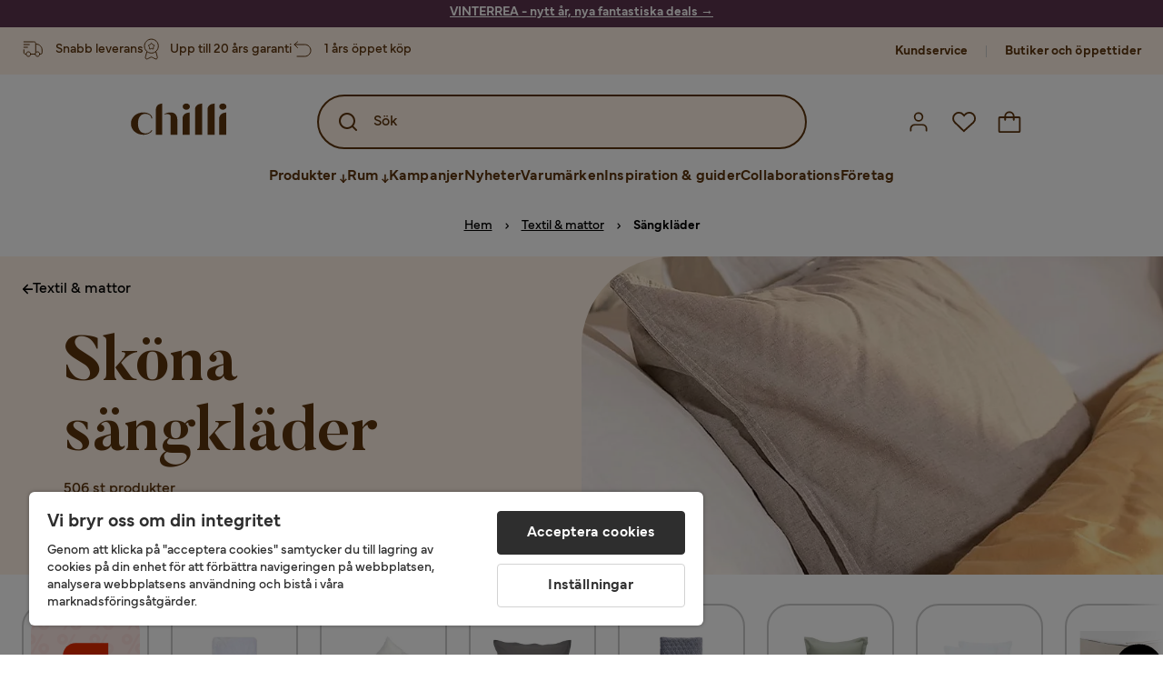

--- FILE ---
content_type: text/html; charset=utf-8
request_url: https://www.chilli.se/textil/s%C3%A4ngkl%C3%A4der
body_size: 50463
content:
<!DOCTYPE html><html lang="sv-SE"><head><meta name="viewport" content="width=device-width, initial-scale=1"/><script src="https://cdn.cookielaw.org/consent/403dd3bb-12f2-44be-8b77-8466c02b265d/otSDKStub.js" data-document-language="true" type="text/javascript" charSet="UTF-8" data-domain-script="403dd3bb-12f2-44be-8b77-8466c02b265d"></script><script type="text/javascript">function OptanonWrapper() {}</script><script defer="" src="https://t.adii.se/init.js"></script><link rel="stylesheet" href="/static/globals.67954f0eb63ff117e2ea.css"/><script><!-- Google Tag Manager -->
(function(w,d,s,l,i){w[l]=w[l]||[];w[l].push({'gtm.start':
    new Date().getTime(),event:'gtm.js'});var f=d.getElementsByTagName(s)[0],
    j=d.createElement(s),dl=l!='dataLayer'?'&l='+l:'';j.async=true;
    var domain=w.location.hostname.split('.').slice(-2).join('.');
    j.src='https://gtm.'+domain+'/gtm.js?id='+i+dl;f.parentNode.insertBefore(j,f);
    })(window,document,'script','dataLayer','GTM-5RVV2N93');
<!-- End Google Tag Manager -->

<!-- Hotjar Tracking Code for https://www.chilli.se -->
    (function(h,o,t,j,a,r){
        h.hj=h.hj||function(){(h.hj.q=h.hj.q||[]).push(arguments)};
        h._hjSettings={hjid:408491,hjsv:6};
        a=o.getElementsByTagName('head')[0];
        r=o.createElement('script');r.async=1;
        r.src=t+h._hjSettings.hjid+j+h._hjSettings.hjsv;
        a.appendChild(r);
    })(window,document,'https://static.hotjar.com/c/hotjar-','.js?sv=');</script><meta name="theme-color" content="#000"/><title>Sängkläder - Fynda billiga sängkläder online på Chilli.se</title><meta data-excite="true" property="og:title" content="Sängkläder - Fynda billiga sängkläder online på Chilli.se"/><meta data-excite="true" name="description" content="Köp Sköna sängkläder i hög kvalitet hos Chilli till bra pris. Stort sortiment av Sköna sängkläder i varierad stil &amp; design. Trygg E-handel med 365 dagars öppet köp."/><meta data-excite="true" property="og:description" content="Köp Sköna sängkläder i hög kvalitet hos Chilli till bra pris. Stort sortiment av Sköna sängkläder i varierad stil &amp; design. Trygg E-handel med 365 dagars öppet köp."/><link rel="canonical" href="https://www.chilli.se/textil/s%C3%A4ngkl%C3%A4der" data-excite="true"/><link rel="og:url" href="https://www.chilli.se/textil/s%C3%A4ngkl%C3%A4der" data-excite="true"/><link rel="manifest" href="/webappmanifest" crossorigin="use-credentials"/><script>window.NT_VARIANTS = "14XmaB0qZqjgl8tLXXSduz=0,1gWi1dKgovOJDDQe831gAC=1,2Cx9X97o2t86qVeCjBhiy1=1,2E8Em3EE7bffuc5hxiopdk=1,2Sqb4UqKvTZyJu5YXWCbaj=1,3GwasYPRJkRDkF1QHh584m=0,3PjSGezzaphN5cgOqzFGKZ=1,4IQMjdWtRrAdoCYTQLGQBy=0,5FHSCYMtgCoEUC3pr2leW8=0,6CYBGjDavBTiAY5B5zKQ5P=1,6m10AiZO4RzVBoOcyfu63O=0,6oqBvtExbXNNfyk2IVFDaE=1,6zs047NtFVVcmKdEhWJMVw=0,7t6Ld1u9QQDS7fW9If5wzf=1,7vnYohTQ2on0PRBQBLS7Ea=1,GWxPUbbUFkPc5jZ5AMwen=1,JjwwZZHRDc72BMOpwVRMI=2,ksZQcpnzba1tOnkIzRcgH=1";window.NT_API_KEY = "1d259c26-33ee-4a44-951c-f77204d77cda";window.NT_ENV = "main";</script></head><body><script>document.addEventListener('load',function(e) {  if (e.target instanceof HTMLImageElement){ e.target.style.opacity = '1'}},{ capture: true });</script><noscript aria-hidden="true"><style>img {opacity: 1!important;}</style></noscript><div id="container"><style data-glitz="">.a{flex-direction:column;-webkit-box-orient:vertical;-webkit-box-direction:normal}.b{min-height:100vh}.c{display:-webkit-box;display:-moz-box;display:-ms-flexbox;display:-webkit-flex;display:flex}.d{margin-bottom:0}.e{margin-top:0}.f{margin-right:0}.g{margin-left:0}.h{padding-bottom:0}.i{padding-top:0}.j{padding-right:0}.k{padding-left:0}</style><div class="a b c d e f g h i j k"><style data-glitz="">.m{z-index:8}.n{padding-right:16px}.o{padding-left:16px}.p{background-color:#F5F5F5}.q{transform:translateY(-100%)}.r{line-height:30px}.s{height:30px}.t{top:-30px}.u{position:absolute}.l:focus{transform:translateY(40px)}</style><a href="#maincontent" class="l m n o p q r s t u">Skippa sidhuvud och gå vidare.</a><div style="display:contents"><style data-glitz="">.v{justify-content:space-between;-webkit-box-pack:justify}.w{align-items:center;-webkit-box-align:center}</style><div class="v w c"><style data-glitz="">.x{width:-webkit-fill-available}.z{color:#ffffff}.a0{background-color:#5C344E}.a1{z-index:6}.a4{text-decoration:none}.y:hover{color:#ffffff}.a3:hover{text-decoration:none}.a2:visited{color:inherit}</style><a class="x y z a0 a1 a2 a3 a4" data-spa-link="true" href="/kampanjer"><style data-glitz="">.a5{padding-bottom:4px}.a6{padding-top:4px}.a7{text-align:center}.a8{color:inherit}.a9{min-height:30px}.aa{width:100%}@media (max-width: 1175px){.ae{padding-right:8px}.af{padding-left:8px}}@media (min-width: 1176px){.ab{padding-right:24px}.ac{padding-left:24px}.ag{max-width:1280px}.ah{margin-right:auto}.ai{margin-left:auto}}</style><div class="a5 a6 a7 a8 a9 aa n o ab ac ae af ag ah ai"><style data-glitz="">.aj{line-height:20px}.ak{font-size:14px}@media (max-width: 1175px){.al{margin-bottom:0}}</style><p style="text-align:center" class="aj ak d al"><span style="text-decoration:underline"><span style="color:#ffffff;text-decoration:underline"><strong>VINTERREA - nytt år, nya fantastiska deals</strong> →</span></span></p></div></a></div></div><style data-glitz="">.am{background-color:#FFF1E5}</style><div class="am a1"><style data-glitz="">.an{padding-bottom:12px}.ao{padding-top:12px}.ap{height:52px}.aq{flex-direction:row;-webkit-box-orient:horizontal;-webkit-box-direction:normal}</style><nav class="an ao ap v aq c n o ab ac ae af aa ag ah ai"><style data-glitz="">.ar{width:-webkit-fit-content;width:-moz-fit-content;width:fit-content}</style><section class="ar"><style data-glitz="">.as{min-height:24px}.at{gap:32px}.au{list-style:none}</style><ul class="as at c au h i j k d e f g"></ul></section><style data-glitz="">.av{gap:0}</style><ul class="av w c au h i j k d e f g"><style data-glitz="">.aw:last-child:after{content:normal}.ax:after{margin-right:20px}.ay:after{margin-left:20px}.az:after{width:1px}.b0:after{height:13px}.b1:after{background-color:#CCCCCC}.b2:after{display:inline-block}.b3:after{content:""}.b4:after{pointer-events:none}</style><li class="aw ax ay az b0 b1 b2 b3 b4 w c"><style data-glitz="">.b7{color:#5D340C}.b8{font-weight:700}.b5:visited{color:#5D340C}.b6:hover{color:#5D340C}.b9:hover{text-decoration:underline}</style><a target="_blank" class="b5 b6 b7 b8 ak w c b9 a4" href="https://support.chilli.se/">Kundservice</a></li><li class="aw ax ay az b0 b1 b2 b3 b4 w c"><a class="b5 b6 b7 b8 ak w c b9 a4" data-spa-link="true" href="/butiker">Butiker och öppettider</a></li></ul></nav></div><style data-glitz="">.ba{background-color:#FFFFFF}.bb{top:-1px}.bc{position:-webkit-sticky;position:sticky}.bd{align-items:inherit;-webkit-box-align:inherit}</style><header class="ba j k bb aa a1 bc bd a"><style data-glitz="">.be{background-color:transparent}.bf{margin-right:auto}.bg{margin-left:auto}.bh{max-width:1280px}.bi{max-height:142px}.bj{padding-bottom:22px}.bk{padding-top:22px}.bl{border-radius:15px}.bm{transition-timing-function:ease-out}.bn{transition-duration:200ms}.bo{transition-property:background-color;-webkit-transition-property:background-color;-moz-transition-property:background-color}</style><div id="desktop-chilli-header" class="be bf bg bh bi w bj bk j k bl bm bn bo"><style data-glitz="">.bp{max-width:992px}.bq{grid-template-columns:auto 1fr auto;-ms-grid-columns:auto 1fr auto}.br{display:-ms-grid;display:grid}</style><div class="bf bg bp bq br"><style data-glitz="">.bs:hover{color:inherit}</style><a aria-label="Gå till startsidan" class="a2 bs a3 a4 a8" data-spa-link="true" href="/"><style data-glitz="">.bt{height:auto}.bu{width:87px}.bw{display:block}@media (min-width: 1176px){.bv{width:106px}}</style><svg xmlns="http://www.w3.org/2000/svg" fill="none" viewBox="0 0 108 56" class="bt bu bv bw"><path fill="#5D340C" d="M.1 32.5c0-7.1 6-12.5 14-12.5 5.5 0 9.9 2.8 9.9 6.6h-1c0-2.8-3-5-6.7-5-5.2 0-8.3 4-8.3 10.9 0 6.8 3.2 11 8.5 11 2.8 0 5.4-1.4 6.5-3.5h1.1c-1.3 3-5.3 5-10 5-8 0-14-5.4-14-12.5zm58-19c0-2 1.8-3.5 4.1-3.5 2.2 0 4 1.5 4 3.5s-1.7 3.5-4 3.5-4-1.5-4-3.5zm5.8 6.9L66 20v25h-8V26.8c0-3.2 2.4-5.9 5.8-6.4zm28-10L94 10v35h-8V16.6c0-3.1 2.4-5.7 5.8-6.2zm-14 0L80 10v35h-8V16.6c0-3.1 2.4-5.7 5.8-6.2zm21.2 3.1c0-2 1.8-3.5 4.1-3.5 2.2 0 4 1.5 4 3.5s-1.7 3.5-4 3.5-4-1.5-4-3.5zm5.8 6.9l2.2-.4v25h-8V26.8c0-3.2 2.5-5.9 5.8-6.4zm-53.3 4.3a8 8 0 00-1.5-2.5 6.9 6.9 0 00-2.3-1.6c-.8-.4-2.3-.6-3.5-.6-2.8 0-6.1 1-7.2 2.5 1.6-.5 5-1.4 7 .6.6.6.6 1.6.6 2.9v19h7.4V27.6c0-1-.2-2-.5-3zM35.1 27V10l-2 .4c-2.9.5-5 3.1-5 6.2V45h7V27z"></path></svg></a><style data-glitz="">.bx{border-bottom-left-radius:15px}.by{border-bottom-right-radius:15px}.c4{border-bottom-color:#B3B3B3}.c5{border-bottom-style:solid}.c6{border-bottom-width:0}@media (max-width: 1175px){.c0{background-color:white}.c1{border-bottom-width:0}.c2{padding-right:12px}.c3{padding-left:12px}.ca{min-height:-webkit-fit-content;min-height:-moz-fit-content;min-height:fit-content}.cb{border-bottom-color:#B3B3B3}.cc{border-bottom-style:solid}.cd{padding-bottom:12px}}@media (min-width: 1176px){.bz{max-width:539px}.c7{justify-self:center;-ms-grid-column-align:center}.c8{margin-right:40px}.c9{margin-left:40px}}</style><div class="be bx by bz c0 c1 c2 c3 c4 c5 c6 aa c7 c8 c9 ca cb cc cd"><div tabindex="0"></div><div tabindex="-1"><style data-glitz="">.ce{border-bottom-color:#5D340C}.cf{border-bottom-width:2px}.cg{border-top-color:#5D340C}.ch{border-top-width:2px}.ci{border-right-color:#5D340C}.cj{border-right-width:2px}.ck{border-left-color:#5D340C}.cl{border-left-width:2px}.cm{height:100%}.cn{border-radius:50px}.co{justify-self:center;-ms-grid-column-align:center}.cp{padding-right:12px}.cq{padding-left:12px}.cr{position:relative}.cs{z-index:1}.ct{border-top-style:solid}.cu{border-right-style:solid}.cv{border-left-style:solid}</style><form action="/search" class="ce cf cg ch ci cj ck cl cm cn am co cp cq cr aa cs c bm bn bo c5 ct cu cv b7"><style data-glitz="">.cw{transition-duration:100ms}.cx{transition-timing-function:ease-in-out}.cy{transition-property:border-color;-webkit-transition-property:border-color;-moz-transition-property:border-color}.cz{height:56px}</style><div role="combobox" aria-haspopup="listbox" aria-expanded="false" tabindex="0" class="cw cx cy aa cz w v c"><style data-glitz="">.d0{pointer-events:none}.d1{padding-bottom:8px}.d2{padding-top:8px}.d3{padding-right:8px}.d4{padding-left:8px}.d7{border-radius:10px}.d8{font-weight:500}.d9{justify-content:center;-webkit-box-pack:center}.da{display:-webkit-inline-box;display:-moz-inline-box;display:-ms-inline-flexbox;display:-webkit-inline-flex;display:inline-flex}.di{font-size:16px}.dj{transition-property:color, background, opacity, border-color;-webkit-transition-property:color, background, opacity, border-color;-moz-transition-property:color, background, opacity, border-color}.dk{user-select:none;-webkit-user-select:none;-ms-user-select:none}.dl{border-bottom-style:none}.dm{border-top-style:none}.dn{border-right-style:none}.do{border-left-style:none}.dp{font-variant:inherit}.dq{font-style:inherit}@media (hover: hover){.db:hover{cursor:pointer}.dc:hover{border-bottom-color:transparentcc}.dd:hover{border-top-color:transparentcc}.de:hover{border-right-color:transparentcc}.df:hover{border-left-color:transparentcc}.dg:hover{background-color:transparentcc}.dh:hover{color:#5D340C}}@media (max-width: 1175px){.d5{padding-right:4px}.d6{padding-left:4px}}</style><button tabindex="-1" type="submit" aria-label="Search icon" class="d0 d1 d2 d3 d4 d5 d6 d7 d8 w d9 da db dc dd de df dg dh a8 be di bm bn dj dk dl dm dn do dp dq"><style data-glitz="">.dr{overflow:visible}.ds{width:1.5em}.dt{height:1.5em}</style><svg xmlns="http://www.w3.org/2000/svg" fill="none" viewBox="0 0 24 24" class="dr ds dt bw"><path fill="currentColor" d="M21.7 20.3L18 16.6a9 9 0 10-1.4 1.4l3.7 3.7a1 1 0 001.4 0 1 1 0 000-1.4zM11 18a7 7 0 110-14 7 7 0 010 14z"></path></svg></button><style data-glitz="">.dv{margin-left:8px}.dw{background-color:inherit}.e3{text-overflow:ellipsis}.e4{overflow:hidden}.e5{white-space:nowrap}.du::placeholder{color:#5D340C}.dy:focus{outline-style:none}.dz:focus{border-bottom-style:none}.e0:focus{border-top-style:none}.e1:focus{border-right-style:none}.e2:focus{border-left-style:none}@media (max-width: 1175px){.dx{font-weight:700}}</style><input role="searchbox" aria-label="Sök" aria-autocomplete="list" name="q" autoComplete="off" placeholder="Sök" tabindex="-1" class="du di dv h i j k dw aa b7 dx dy dz e0 e1 e2 dl dm dn do e3 e4 e5" value=""/></div></form></div><div tabindex="0"></div></div><style data-glitz="">.e6{justify-self:end;-ms-grid-column-align:end}</style><div class="b7 e6 w c"><style data-glitz="">.e7{flex-shrink:0}</style><div class="e7 an ao cp cq a w d9 c"><style data-glitz="">.e8{fill:#E9E9E9}.e9{cursor:pointer}@media (hover: hover){.ed:hover{background-color:inherit}}@media (max-width: 1175px){.ea{padding-top:12px}.eb{padding-right:9px}.ec{padding-left:9px}}</style><a id="login-button" aria-label="Logga in" aria-expanded="false" title="Logga in" class="e8 h i j k w c e9 cd ea eb ec ed d7 d8 d9 db dc dd de df dh a8 be di bm bn dj bs a3 a4" data-spa-link="true" href="/login"><style data-glitz="">.ee{height:26px}.ef{width:26px}.eg{stroke-width:1.6px}</style><svg xmlns="http://www.w3.org/2000/svg" viewBox="0 0 24 24" fill="none" stroke="currentColor" stroke-width="2" stroke-linecap="round" stroke-linejoin="round" class="b7 ee ef eg dr bw"><path d="M20 21v-2a4 4 0 00-4-4H8a4 4 0 00-4 4v2"></path><circle cx="12" cy="7" r="4"></circle></svg></a></div><div class="e7 an ao cp cq a w d9 c"><style data-glitz="">@media (max-width: 1175px){.eh{padding-right:10px}.ei{padding-left:10px}}</style><button aria-label="Favoriter 0" aria-expanded="false" type="button" class="dr cr cd ea eh ei h i j k w a c e9 ed d7 d8 d9 db dc dd de df dh a8 be di bm bn dj dk dl dm dn do dp dq"><div class="cr"><style data-glitz="">.ej{stroke-width:1.5px}</style><svg xmlns="http://www.w3.org/2000/svg" fill="none" stroke="currentColor" viewBox="-0.8 -0.5 20.5 17" class="b7 ej ee ef dr bw"><path d="M17.3 1.3a5 5 0 00-7.2.6l-.6.7L9 2a5 5 0 00-4-2 5 5 0 00-3.5 1.5 4.9 4.9 0 000 7L9.3 16l8.3-7.5A4.9 4.9 0 0019 4.8a5 5 0 00-1.7-3.5z"></path></svg></div></button></div><div class="e7 an ao cp cq a w d9 c"><button aria-label="Varukorg Du har 0 varor i din varukorg" aria-expanded="false" type="button" class="h i j k w a c cd ea eh ei ed d7 d8 d9 db dc dd de df dh a8 be di bm bn dj dk dl dm dn do dp dq"><div class="cr"><svg xmlns="http://www.w3.org/2000/svg" fill="none" viewBox="0 0 24 23" class="b7 ef ee dr bw"><path fill="currentcolor" d="M21.63 6h-4.37a5.25 5.25 0 10-10.5 0H2.38A1.75 1.75 0 00.63 7.75v13.13a1.75 1.75 0 001.75 1.75h19.25a1.75 1.75 0 001.75-1.75V7.74A1.75 1.75 0 0021.63 6zm-9.62-3.5A3.5 3.5 0 0115.5 6h-7A3.5 3.5 0 0112 2.5zm9.62 18.38H2.38V7.74h4.38V9.5a.87.87 0 101.75 0V7.75h7V9.5a.87.87 0 001.75 0V7.75h4.37v13.13z"></path></svg></div></button></div></div></div><div class="e4"><style data-glitz="">.ek{height:60px}</style><nav class="b7 ek d9 aq c aa n o ab ac ae af ag ah ai"><style data-glitz="">.el{gap:40px}</style><ul class="el c au h i j k d e f g"><style data-glitz="">.eo{letter-spacing:0.2px}.ep{overflow:initial}.em:hover{cursor:initial}.en:after{height:5px}</style><li class="em en a3 eo cr w c cm d8 be d7 ep d9"><style data-glitz="">.eq{font-family:Mundial}</style><button aria-haspopup="true" aria-expanded="false" type="button" class="b9 h i j k b8 eq di d7 w d9 da db dc dd de df dg dh a8 be bm bn dj dk dl dm dn do dp dq">Produkter<style data-glitz="">.er{margin-left:4px}.es{margin-top:4px}.et{height:11px}.eu{width:8px}</style><svg xmlns="http://www.w3.org/2000/svg" fill="none" viewBox="0 0 10 13" class="er es et eu dr bw"><path fill="currentcolor" stroke="currentcolor" stroke-width="0.5" d="M0-.35h6.28v1.36H0z" transform="scale(1.01484 .98493) rotate(45 -8 4.85)"></path><path fill="currentcolor" stroke="currentcolor" stroke-width="0.5" d="M-.36 0h6.28v1.36H-.36z" transform="scale(1.01484 .98493) rotate(-45 15.38 .52)"></path><path fill="currentcolor" stroke="currentcolor" stroke-width="0.5" d="M-.25.26h10.58v1.36H-.25z" transform="matrix(0 -1 .99955 -.0299 3.94 11.12)"></path></svg></button></li><li class="em en a3 eo cr w c cm d8 be d7 ep d9"><button aria-haspopup="true" aria-expanded="false" type="button" class="b9 h i j k b8 eq di d7 w d9 da db dc dd de df dg dh a8 be bm bn dj dk dl dm dn do dp dq">Rum<svg xmlns="http://www.w3.org/2000/svg" fill="none" viewBox="0 0 10 13" class="er es et eu dr bw"><path fill="currentcolor" stroke="currentcolor" stroke-width="0.5" d="M0-.35h6.28v1.36H0z" transform="scale(1.01484 .98493) rotate(45 -8 4.85)"></path><path fill="currentcolor" stroke="currentcolor" stroke-width="0.5" d="M-.36 0h6.28v1.36H-.36z" transform="scale(1.01484 .98493) rotate(-45 15.38 .52)"></path><path fill="currentcolor" stroke="currentcolor" stroke-width="0.5" d="M-.25.26h10.58v1.36H-.25z" transform="matrix(0 -1 .99955 -.0299 3.94 11.12)"></path></svg></button></li><li class="d7 bt ep d9 w c"><a class="d7 bt ep b9 eo cr w c b8 b7 di a2 bs a4" data-spa-link="true" href="/kampanjer">Kampanjer</a></li><li class="d7 bt ep d9 w c"><a class="d7 bt ep b9 eo cr w c b8 b7 di a2 bs a4" data-spa-link="true" href="/nyheter">Nyheter</a></li><li class="d7 bt ep d9 w c"><a class="d7 bt ep b9 eo cr w c b8 b7 di a2 bs a4" data-spa-link="true" href="/varum%C3%A4rken">Varumärken</a></li><li class="d7 bt ep d9 w c"><a class="d7 bt ep b9 eo cr w c b8 b7 di a2 bs a4" data-spa-link="true" href="/inspiration-guider">Inspiration &amp; guider</a></li><li class="d7 bt ep d9 w c"><a class="d7 bt ep b9 eo cr w c b8 b7 di a2 bs a4" data-spa-link="true" href="/collaborations">Collaborations</a></li><li class="d7 bt ep d9 w c"><a class="d7 bt ep b9 eo cr w c b8 b7 di a2 bs a4" data-spa-link="true" href="/b2b-f%C3%B6retag">Företag</a></li></ul></nav><div tabindex="0"></div><div tabindex="-1"><style data-glitz="">.ev{top:100%}.ew{z-index:9}.ex{transform:translate(-50%, 0)}.ey{left:50%}</style><div class="cr ev aa bh ew ex ey"><style data-glitz="">.ez{max-height:calc(100vh - undefinedpx)}.f0{display:none}.f1{height:0}.f2{opacity:0}.f9{overflow-y:auto}.fa{padding-top:24px}.fb::-webkit-scrollbar-thumb{background-color:rgba(0, 0, 0, 0.2)}.fc::-webkit-scrollbar-track{background-color:#B3B3B3}.fd::-webkit-scrollbar{width:4px}@media (min-width: 1176px){.f3{border-bottom-right-radius:15px}.f4{border-bottom-left-radius:15px}.f5{padding-top:0}.f6{padding-bottom:40px}.f7{padding-right:40px}.f8{padding-left:40px}}</style><div class="ez ba f0 f1 f2 f3 f4 f5 f6 f7 f8 bm bn bo f9 d1 fa fb fc fd n o ae af"><div id="ProductMenu" role="dialog" class="aa cm c"><div class="aa b7"><style data-glitz="">.fe{padding-top:40px}.ff{top:0}</style><div class="ba fe ff bc"><style data-glitz="">.fg{margin-bottom:20px}</style><div class="fg v c"><style data-glitz="">.fh{font-family:Butler}.fi{font-size:32px}</style><h2 id="menutitle" class="d fh fi">Produkter</h2><style data-glitz="">.fj{font-size:24px}.fk{color:#000000}.fl{background-color:transparent;background-color:initial}.fm{font-weight:inherit}</style><button aria-label="Stäng" class="d7 fj h i j k fk fl dk dl dm dn do fm dp dq"><svg xmlns="http://www.w3.org/2000/svg" fill="none" stroke="currentColor" stroke-linecap="square" stroke-miterlimit="10" stroke-width="2" viewBox="0 0 32 32" aria-hidden="true" class="dr ds dt bw"><path d="M16 16l-8.66 8.66L16 16 7.34 7.34 16 16l8.66-8.66L16 16l8.66 8.66z"></path></svg></button></div><style data-glitz="">.fn{border-bottom-color:#CCCCCC}.fo{border-bottom-width:1px}</style><div aria-labelledby="menutitle" role="tablist" class="e4 el aa c5 fn fo d e f g h i j k c"><style data-glitz="">.fq{font-weight:800}.g2{border-radius:0}.g3{height:40px}.fp:after{transform:translateY(0px)}.fr:after{background-color:#5D340C}.fs:after{right:0}.ft:after{left:0}.fu:after{bottom:0}.fv:after{width:100%}.fw:after{height:4px}.fx:after{position:absolute}.fy:after{content:''}.fz:after{transition-timing-function:ease-in-out}.g0:after{transition-property:transform;-webkit-transition-property:transform;-moz-transition-property:transform}.g1:after{transition-duration:100ms}</style><div class="fp fq fr fs ft fu fv fw fx fy fz g0 g1 j k cr g2 w c g3"><style data-glitz="">@media (hover: hover){.g4:hover{text-decoration:underline}}</style><a role="tab" aria-selected="true" aria-controls="menutabpanel1" id="menutab1" tabindex="0" class="fm h i j k bt g4 d7 w d9 da db dc dd de df dg dh a8 be di bm bn dj bs a3 a4" data-spa-link="true" href="/m%C3%B6bler">Möbler</a></div><style data-glitz="">.g5:after{transform:translateY(6px)}</style><div class="fr fs ft fu fv fw fx fy fz g0 g1 g5 j k cr g2 w c g3"><a role="tab" aria-selected="false" aria-controls="menutabpanel2" id="menutab2" tabindex="-1" class="fm h i j k bt g4 d7 w d9 da db dc dd de df dg dh a8 be di bm bn dj bs a3 a4" data-spa-link="true" href="/f%C3%B6rvaring">Förvaring</a></div><div class="fr fs ft fu fv fw fx fy fz g0 g1 g5 j k cr g2 w c g3"><a role="tab" aria-selected="false" aria-controls="menutabpanel3" id="menutab3" tabindex="-1" class="fm h i j k bt g4 d7 w d9 da db dc dd de df dg dh a8 be di bm bn dj bs a3 a4" data-spa-link="true" href="/utem%C3%B6bler">Utemöbler &amp; utemiljö</a></div><div class="fr fs ft fu fv fw fx fy fz g0 g1 g5 j k cr g2 w c g3"><a role="tab" aria-selected="false" aria-controls="menutabpanel4" id="menutab4" tabindex="-1" class="fm h i j k bt g4 d7 w d9 da db dc dd de df dg dh a8 be di bm bn dj bs a3 a4" data-spa-link="true" href="/inredning">Inredning</a></div><div class="fr fs ft fu fv fw fx fy fz g0 g1 g5 j k cr g2 w c g3"><a role="tab" aria-selected="false" aria-controls="menutabpanel5" id="menutab5" tabindex="-1" class="fm h i j k bt g4 d7 w d9 da db dc dd de df dg dh a8 be di bm bn dj bs a3 a4" data-spa-link="true" href="/textil">Textil &amp; mattor</a></div><div class="fr fs ft fu fv fw fx fy fz g0 g1 g5 j k cr g2 w c g3"><a role="tab" aria-selected="false" aria-controls="menutabpanel6" id="menutab6" tabindex="-1" class="fm h i j k bt g4 d7 w d9 da db dc dd de df dg dh a8 be di bm bn dj bs a3 a4" data-spa-link="true" href="/belysning">Belysning</a></div><div class="fr fs ft fu fv fw fx fy fz g0 g1 g5 j k cr g2 w c g3"><a role="tab" aria-selected="false" aria-controls="menutabpanel7" id="menutab7" tabindex="-1" class="fm h i j k bt g4 d7 w d9 da db dc dd de df dg dh a8 be di bm bn dj bs a3 a4" data-spa-link="true" href="/servering-matlagning">Servering &amp; matlagning</a></div></div></div><div id="menutabpanel1" role="tabpanel" aria-labelledby="menutab1"><style data-glitz="">.g6{margin-top:24px}.g7{display:inline-block}.g8{text-decoration:underline}</style><a aria-label="Visa allt inom Möbler" class="g6 g7 fq g8 a2 bs a3 a8" data-spa-link="true" href="/m%C3%B6bler">Visa allt inom Möbler</a><style data-glitz="">.g9{row-gap:40px}.ga{column-gap:24px}.gb{grid-template-columns:repeat(4, 1fr);-ms-grid-columns:repeat(4, 1fr)}</style><div class="g9 ga fa gb br"></div></div></div></div></div></div></div><div tabindex="0"></div></div></div></header><div tabindex="0"></div><div tabindex="-1"><style data-glitz="">.gc{width:440px}.gd{bottom:0}.ge{left:100%}.gf{will-change:transform}.gg{background-color:white}.gh{max-width:100%}.gi{position:fixed}</style><div class="f0 gc gd ff ge gf gg gh a gi"><style data-glitz="">.gj{background-color:#FFE4CA}</style><div class="gj c4 fo c5 w c"><style data-glitz="">.gk{flex-grow:1;-webkit-box-flex:1}.gl{padding-bottom:16px}.gm{padding-top:16px}</style><div class="gk w c gl gm n o"><style data-glitz="">.gn{font-size:20px}</style><h3 class="b8 gn d">Varukorg</h3></div><style data-glitz="">@media (hover: hover){.go:hover{color:inherit}.gp:hover{background-color:transparent}}</style><button aria-label="Stäng" autofocus="" type="button" class="fj go gl gm n o gp d7 d8 w d9 da db dc dd de df a8 be bm bn dj dk dl dm dn do dp dq"><svg xmlns="http://www.w3.org/2000/svg" fill="none" stroke="currentColor" stroke-linecap="square" stroke-miterlimit="10" stroke-width="2" viewBox="0 0 32 32" class="dr ds dt bw"><path d="M16 16l-8.66 8.66L16 16 7.34 7.34 16 16l8.66-8.66L16 16l8.66 8.66z"></path></svg></button></div><style data-glitz="">@media (min-width: 1176px){.gq::-webkit-scrollbar-thumb{background-color:rgba(0, 0, 0, 0.2)}.gr::-webkit-scrollbar-track{background-color:#B3B3B3}.gs::-webkit-scrollbar{width:4px}}</style><div class="f9 gk gq gr gs"><style data-glitz="">.gt{margin-bottom:40px}.gu{margin-top:40px}</style><h3 class="d8 gt gu a7">Varukorgen är tom</h3></div><style data-glitz="">@media (min-width: 1176px){.gv{padding-top:20px}.gw{padding-bottom:16px}.gx{padding-right:16px}.gy{padding-left:16px}}</style><footer class="gj gm an cp cq e7 gv gw gx gy"><style data-glitz="">.h6{color:#666666}.h7{padding-right:20px}.h8{padding-left:20px}@media (hover: hover){.gz:hover{cursor:default}.h0:hover{border-bottom-color:#F5F5F5cc}.h1:hover{border-top-color:#F5F5F5cc}.h2:hover{border-right-color:#F5F5F5cc}.h3:hover{border-left-color:#F5F5F5cc}.h4:hover{background-color:#F5F5F5}.h5:hover{color:#666666}}</style><a aria-disabled="true" data-test-id="to-checkout-button" class="di b8 aa d7 w d9 da gz h0 h1 h2 h3 h4 h5 h6 p gl gm h7 h8 bm bn dj bs a3 a4" data-spa-link="true" href="/checkout">Till kassan</a></footer></div></div><div tabindex="0"></div><style data-glitz="">@media (max-width: 1175px){.h9{margin-top:72px}}</style><main id="maincontent" class="h9 a gh c gk cm"><style data-glitz="">@media (min-width: 1176px){.ha{margin-bottom:32px}}</style><div class="fg ha"><style data-glitz="">.hb{margin-bottom:10px}.hd{overflow-y:hidden}.he{overflow-x:auto}@media (max-width: 1175px){.hf{line-height:normal}}@media (min-width: 1176px){.hc{justify-content:center;-webkit-box-pack:center}}</style><div class="n o ab ac ae af hb c hc hd he e5 an ao hf aa ag ah ai"><style data-glitz="">.hg{height:24px}@media (max-width: 1175px){.hh{text-align:center}}</style><nav class="d9 c a7 hg hh"><style data-glitz="">.hl{word-break:break-all}.hi:after{margin-right:0}.hj:after{margin-left:0}.hk:after{content:normal}@media (max-width: 1175px){.hm:last-child{margin-right:16px}.hn:first-child{margin-left:16px}}</style><span class="hi hj hk w c aw hl h6 ak hm hn"><style data-glitz="">.ho:visited:hover{color:#000000}.hp:visited{color:#000000}.hq:hover{color:#000000}</style><a class="g8 ho hp hq fk e5 a3" data-spa-link="true" href="/">Hem</a><style data-glitz="">.hr{margin-right:10px}.hs{margin-left:10px}.ht{width:12px}</style><svg xmlns="http://www.w3.org/2000/svg" fill="none" viewBox="0 0 12 13" class="hr hs ht fk dr dt bw"><path fill="currentColor" fill-rule="evenodd" d="M4.7 3.7a.6.6 0 000 .8l2 2-2 2a.6.6 0 10.8.8L7.9 7a.6.6 0 000-.8L5.5 3.7a.6.6 0 00-.8 0z" clip-rule="evenodd"></path></svg></span><span class="hi hj hk w c aw hl h6 ak hm hn"><a class="g8 ho hp hq fk e5 a3" data-spa-link="true" href="/textil">Textil &amp; mattor</a><svg xmlns="http://www.w3.org/2000/svg" fill="none" viewBox="0 0 12 13" class="hr hs ht fk dr dt bw"><path fill="currentColor" fill-rule="evenodd" d="M4.7 3.7a.6.6 0 000 .8l2 2-2 2a.6.6 0 10.8.8L7.9 7a.6.6 0 000-.8L5.5 3.7a.6.6 0 00-.8 0z" clip-rule="evenodd"></path></svg></span><span class="hi hj hk w c aw hl h6 ak hm hn"><style data-glitz="">.hu{opacity:1}</style><span class="fk hu a4 b8 ak e5">Sängkläder</span></span></nav></div><div data-scroll-id="product-listing" class="a c"><style data-glitz="">@media (min-width: 1176px){.hv{margin-right:0}.hw{margin-left:0}.hx{max-width:unset}}</style><div class="hv hw hx aa"><style data-glitz="">.i0{margin-bottom:32px}@media (max-width: 1175px){.i1{padding-right:0}.i2{padding-left:0}}@media (min-width: 1176px){.hy{display:-webkit-box;display:-moz-box;display:-ms-flexbox;display:-webkit-flex;display:flex}.hz{min-height:350px}}</style><div class="b7 am hy hz i0 cr i1 i2"><style data-glitz="">.ie{object-fit:cover}.if{max-height:325px}.ig{transition-timing-function:ease-in}.ih{transition-property:opacity;-webkit-transition-property:opacity;-moz-transition-property:opacity}@media (max-width: 1175px){.i3{max-height:unset}.i4{height:100%}.i5{position:absolute}}@media (min-width: 1176px){.i6{right:0}.i7{top:0}.i8{position:absolute}.i9{height:100%}.ia{max-height:unset}.ib{width:50%}.ic{order:1}.id{border-top-left-radius:100px}}</style><img alt="Sängkläder" height="470" width="1920" srcSet="/assets/contentful/faov0eykzznw/6vAFUAqcj3RHMdYHK4B7fd/30f68f685a43883d9271690867b6d43e/image-2504029.jpg?preset=large 1250w,/assets/contentful/faov0eykzznw/6vAFUAqcj3RHMdYHK4B7fd/30f68f685a43883d9271690867b6d43e/image-2504029.jpg?preset=large&amp;dpr=1.5 1875w,/assets/contentful/faov0eykzznw/6vAFUAqcj3RHMdYHK4B7fd/30f68f685a43883d9271690867b6d43e/image-2504029.jpg?preset=large&amp;dpr=2 2500w" src="/assets/contentful/faov0eykzznw/6vAFUAqcj3RHMdYHK4B7fd/30f68f685a43883d9271690867b6d43e/image-2504029.jpg?preset=large&amp;dpr=2" class="i3 i4 i5 i6 i7 i8 i9 ia ib ic id ie if aa ig bn ih f2 bt gh"/><style data-glitz="">.ii{top:unset}.ij{text-shadow:none}.io{color:#FFFFFF}.ip{background-image:-webkit-linear-gradient(180deg, rgba(0, 0, 0, 0.5) 0%, rgba(0, 0, 0, 0.21) 100%);background-image:-moz-linear-gradient(180deg, rgba(0, 0, 0, 0.5) 0%, rgba(0, 0, 0, 0.21) 100%);background-image:linear-gradient(180deg, rgba(0, 0, 0, 0.5) 0%, rgba(0, 0, 0, 0.21) 100%)}@media (min-width: 1176px){.ik{color:inherit}.il{background-image:none}.im{position:relative}.in{border-radius:0}}</style><div class="ii cr cm ij ik il im in i9 ib io ip aa"><style data-glitz="">.ir{left:0}@media (min-width: 1176px){.iq{color:#000000}}</style><div class="fk iq ir ff u"><style data-glitz="">.is{float:left}.it{padding-bottom:24px}.iu{padding-right:24px}.iv{padding-left:24px}.iw{column-gap:8px}@media (max-width: 1175px){.ix{padding-bottom:16px}.iy{padding-top:16px}.iz{padding-right:16px}.j0{padding-left:16px}.j1{font-size:14px}}</style><a class="is it fa iu iv iw w c ix iy iz j0 j1 a2 bs a3 a4 a8" data-spa-link="true" href="/textil"><style data-glitz="">.j2{font-size:8px}.j3{transform:rotate(180deg)}</style><svg viewBox="0 0 10 10" fill="none" xmlns="http://www.w3.org/2000/svg" class="j2 j3 dr ds dt bw"><g fill="currentColor"><path d="M4.883 9.666l4.45-4.667-.89-.932-4.45 4.666.89.933z"></path><path d="M9.334 5L4.884.334l-.89.934 4.45 4.666.89-.934z"></path><path d="M8.181 5.547H0v-1.32H8.18v1.32z"></path></g></svg>Textil &amp; mattor</a></div><style data-glitz="">@media (min-width: 1176px){.j4{padding-bottom:70px}.j5{padding-top:70px}.j6{padding-right:70px}.j7{padding-left:70px}}</style><div class="j4 j5 j6 j7 hc hz w a c"><div><style data-glitz="">.jl{font-size:56px}@media (max-width: 1175px){.jf{align-items:center;-webkit-box-align:center}.jg{display:-webkit-box;display:-moz-box;display:-ms-flexbox;display:-webkit-flex;display:flex}.jh{min-height:200px}.ji{padding-bottom:48px}.jj{padding-top:48px}.jk{font-size:38px}}@media (min-width: 1176px){.j8{line-height:1.1}.j9{text-align:left}.ja{padding-bottom:0}.jb{padding-right:0}.jc{padding-left:0}.jd{width:auto}.je{font-size:70px}}</style><h1 class="j8 j9 ja f5 jb jc jd je jf jg jh ji jj jk aa a7 d n o an d2 fh jl">Sköna sängkläder</h1><style data-glitz="">.jq{margin-bottom:24px}@media (max-width: 1175px){.jo{transform:translate(-50%, 0)}.jp{left:50%}.jr{margin-bottom:16px}}@media (min-width: 1176px){.jm{margin-top:8px}.jn{margin-bottom:0}}</style><div class="jm jn jo jp i5 gd jq d8 j1 jr hh">506 st produkter</div></div></div></div></div><style data-glitz="">@media (max-width: 1175px){.js{flex-direction:column;-webkit-box-orient:vertical;-webkit-box-direction:normal}}</style><div class="c js"></div></div><div class="aa ag ah ai"><div class="d9 c cr jb jc"><style data-glitz="">.jt{align-self:flex-start}@media (min-width: 1176px){.ju{margin-bottom:40px}}</style><div class="i0 jt ju cr gh"><div class="e4 gh"><style data-glitz="">.jv{margin-right:24px}.jw{margin-left:24px}.jx{row-gap:24px}.jy{grid-auto-flow:column}</style><ul class="jv jw jx ga jy br au h i j k d e"><li><style data-glitz="">.jz{width:auto}@media (min-width: 1176px){.k0{width:140px}}</style><a class="jz k0 w a c a2 bs a3 a4 a8" data-spa-link="true" href="/textil/s%C3%A4ngkl%C3%A4der/s%C3%A4ngkl%C3%A4der-rea"><style data-glitz="">.k1{border-top-color:#CCCCCC}.k2{border-right-color:#CCCCCC}.k3{border-left-color:#CCCCCC}.k4{height:84px}.k5{width:84px}.k6{background-image:none}@media (min-width: 1176px){.k7{border-radius:25px}.k8{height:140px}}</style><div class="fn cf c5 k1 ch ct k2 cj cu k3 cl cv k4 k5 k6 bl k7 k8 k0 cr"><style data-glitz="">.k9{mix-blend-mode:multiply}.ka{object-fit:contain}</style><img loading="lazy" alt="Sängkläder Rea" title="Sängkläder Rea" height="300" width="300" src="/assets/contentful/faov0eykzznw/cr4se7uzAs1n3ehe9Py0U/8264306b5119bb57d6be2f0504a08548/icon_allt-p%C3%83_-kampanj1.svg" class="k9 ka d1 d2 d3 d4 cm aa ig bn ih f2 gh"/></div><style data-glitz="">.kb{margin-top:10px}.kc{line-height:auto}@media (max-width: 1175px){.kd{line-height:auto}.ke{text-overflow:ellipsis}.kf{overflow:hidden}.kg{white-space:nowrap}.kh{padding-right:2px}.ki{padding-left:2px}.kj{width:104px}}</style><div class="b8 di kb kc kd ke kf kg kh ki kj j1 a7">Sängkläder Rea</div></a></li><li><a class="jz k0 w a c a2 bs a3 a4 a8" data-spa-link="true" href="/textil/s%C3%A4ngkl%C3%A4der/lakan"><div class="fn cf c5 k1 ch ct k2 cj cu k3 cl cv k4 k5 k6 bl k7 k8 k0 cr"><img loading="lazy" alt="Lakan" title="Lakan" height="512" width="768" srcSet="/assets/contentful/faov0eykzznw/HpLQqBq0ZQ3Hj1CletvuE/cefb917347d1d9dc4670463b0fdf2a5d/image-4098642.jpg?preset=thumb 180w,/assets/contentful/faov0eykzznw/HpLQqBq0ZQ3Hj1CletvuE/cefb917347d1d9dc4670463b0fdf2a5d/image-4098642.jpg?preset=thumb&amp;dpr=1.5 270w,/assets/contentful/faov0eykzznw/HpLQqBq0ZQ3Hj1CletvuE/cefb917347d1d9dc4670463b0fdf2a5d/image-4098642.jpg?preset=thumb&amp;dpr=2 360w" src="/assets/contentful/faov0eykzznw/HpLQqBq0ZQ3Hj1CletvuE/cefb917347d1d9dc4670463b0fdf2a5d/image-4098642.jpg?preset=thumb&amp;dpr=2" class="k9 ka d1 d2 d3 d4 cm aa ig bn ih f2 gh"/></div><div class="b8 di kb kc kd ke kf kg kh ki kj j1 a7">Lakan</div></a></li><li><a class="jz k0 w a c a2 bs a3 a4 a8" data-spa-link="true" href="/textil/s%C3%A4ngkl%C3%A4der/t%C3%A4cke"><div class="fn cf c5 k1 ch ct k2 cj cu k3 cl cv k4 k5 k6 bl k7 k8 k0 cr"><img loading="lazy" alt="Täcke" title="Täcke" height="512" width="768" srcSet="/assets/contentful/faov0eykzznw/4L6mjYQA5IwgVj0G2y0ffC/cf81a96f3f82b1cb9cb0f952369b666c/image-4098653.jpg?preset=thumb 180w,/assets/contentful/faov0eykzznw/4L6mjYQA5IwgVj0G2y0ffC/cf81a96f3f82b1cb9cb0f952369b666c/image-4098653.jpg?preset=thumb&amp;dpr=1.5 270w,/assets/contentful/faov0eykzznw/4L6mjYQA5IwgVj0G2y0ffC/cf81a96f3f82b1cb9cb0f952369b666c/image-4098653.jpg?preset=thumb&amp;dpr=2 360w" src="/assets/contentful/faov0eykzznw/4L6mjYQA5IwgVj0G2y0ffC/cf81a96f3f82b1cb9cb0f952369b666c/image-4098653.jpg?preset=thumb&amp;dpr=2" class="k9 ka d1 d2 d3 d4 cm aa ig bn ih f2 gh"/></div><div class="b8 di kb kc kd ke kf kg kh ki kj j1 a7">Täcke</div></a></li><li><a class="jz k0 w a c a2 bs a3 a4 a8" data-spa-link="true" href="/textil/s%C3%A4ngkl%C3%A4der/%C3%B6rngott"><div class="fn cf c5 k1 ch ct k2 cj cu k3 cl cv k4 k5 k6 bl k7 k8 k0 cr"><img loading="lazy" alt="Örngott" title="Örngott" height="512" width="768" srcSet="/assets/contentful/faov0eykzznw/6uQxSIIOnzsYiCVjWoz2x7/38d1c20bfcd1a996d091a3eabb03445d/image-4098648.jpg?preset=thumb 180w,/assets/contentful/faov0eykzznw/6uQxSIIOnzsYiCVjWoz2x7/38d1c20bfcd1a996d091a3eabb03445d/image-4098648.jpg?preset=thumb&amp;dpr=1.5 270w,/assets/contentful/faov0eykzznw/6uQxSIIOnzsYiCVjWoz2x7/38d1c20bfcd1a996d091a3eabb03445d/image-4098648.jpg?preset=thumb&amp;dpr=2 360w" src="/assets/contentful/faov0eykzznw/6uQxSIIOnzsYiCVjWoz2x7/38d1c20bfcd1a996d091a3eabb03445d/image-4098648.jpg?preset=thumb&amp;dpr=2" class="k9 ka d1 d2 d3 d4 cm aa ig bn ih f2 gh"/></div><div class="b8 di kb kc kd ke kf kg kh ki kj j1 a7">Örngott</div></a></li><li><a class="jz k0 w a c a2 bs a3 a4 a8" data-spa-link="true" href="/textil/s%C3%A4ngkl%C3%A4der/%C3%B6verkast"><div class="fn cf c5 k1 ch ct k2 cj cu k3 cl cv k4 k5 k6 bl k7 k8 k0 cr"><img loading="lazy" alt="Överkast" title="Överkast" height="512" width="768" srcSet="/assets/contentful/faov0eykzznw/29yy9iLot236qYRGhMVjcp/7847a63fbab39378cc0d4b965a846773/image-4098650.jpg?preset=thumb 180w,/assets/contentful/faov0eykzznw/29yy9iLot236qYRGhMVjcp/7847a63fbab39378cc0d4b965a846773/image-4098650.jpg?preset=thumb&amp;dpr=1.5 270w,/assets/contentful/faov0eykzznw/29yy9iLot236qYRGhMVjcp/7847a63fbab39378cc0d4b965a846773/image-4098650.jpg?preset=thumb&amp;dpr=2 360w" src="/assets/contentful/faov0eykzznw/29yy9iLot236qYRGhMVjcp/7847a63fbab39378cc0d4b965a846773/image-4098650.jpg?preset=thumb&amp;dpr=2" class="k9 ka d1 d2 d3 d4 cm aa ig bn ih f2 gh"/></div><div class="b8 di kb kc kd ke kf kg kh ki kj j1 a7">Överkast</div></a></li><li><a class="jz k0 w a c a2 bs a3 a4 a8" data-spa-link="true" href="/textil/s%C3%A4ngkl%C3%A4der/b%C3%A4ddset-p%C3%A5slakanset"><div class="fn cf c5 k1 ch ct k2 cj cu k3 cl cv k4 k5 k6 bl k7 k8 k0 cr"><img loading="lazy" alt="Bäddset &amp; påslakanset" title="Bäddset &amp; påslakanset" height="512" width="768" srcSet="/assets/contentful/faov0eykzznw/HCHw3hfvMQmBU6SN6XQiM/fc25e1ffd4c43e2d92aa264acfad3e78/image-4098645.jpg?preset=thumb 180w,/assets/contentful/faov0eykzznw/HCHw3hfvMQmBU6SN6XQiM/fc25e1ffd4c43e2d92aa264acfad3e78/image-4098645.jpg?preset=thumb&amp;dpr=1.5 270w,/assets/contentful/faov0eykzznw/HCHw3hfvMQmBU6SN6XQiM/fc25e1ffd4c43e2d92aa264acfad3e78/image-4098645.jpg?preset=thumb&amp;dpr=2 360w" src="/assets/contentful/faov0eykzznw/HCHw3hfvMQmBU6SN6XQiM/fc25e1ffd4c43e2d92aa264acfad3e78/image-4098645.jpg?preset=thumb&amp;dpr=2" class="k9 ka d1 d2 d3 d4 cm aa ig bn ih f2 gh"/></div><div class="b8 di kb kc kd ke kf kg kh ki kj j1 a7">Bäddset &amp; påslakanset</div></a></li><li><a class="jz k0 w a c a2 bs a3 a4 a8" data-spa-link="true" href="/textil/s%C3%A4ngkl%C3%A4der/sovkudde"><div class="fn cf c5 k1 ch ct k2 cj cu k3 cl cv k4 k5 k6 bl k7 k8 k0 cr"><img loading="lazy" alt="Sovkudde" title="Sovkudde" height="512" width="768" srcSet="/assets/contentful/faov0eykzznw/6Bb0CYGXQ8UlNXVwoWWiQD/353f5f990a95b0757ec1551aa10c279b/image-4098655.jpg?preset=thumb 180w,/assets/contentful/faov0eykzznw/6Bb0CYGXQ8UlNXVwoWWiQD/353f5f990a95b0757ec1551aa10c279b/image-4098655.jpg?preset=thumb&amp;dpr=1.5 270w,/assets/contentful/faov0eykzznw/6Bb0CYGXQ8UlNXVwoWWiQD/353f5f990a95b0757ec1551aa10c279b/image-4098655.jpg?preset=thumb&amp;dpr=2 360w" src="/assets/contentful/faov0eykzznw/6Bb0CYGXQ8UlNXVwoWWiQD/353f5f990a95b0757ec1551aa10c279b/image-4098655.jpg?preset=thumb&amp;dpr=2" class="k9 ka d1 d2 d3 d4 cm aa ig bn ih f2 gh"/></div><div class="b8 di kb kc kd ke kf kg kh ki kj j1 a7">Sovkudde</div></a></li><li><a class="jz k0 w a c a2 bs a3 a4 a8" data-spa-link="true" href="/textil/s%C3%A4ngkl%C3%A4der/s%C3%A4ngkappa-kantkl%C3%A4dsel"><div class="fn cf c5 k1 ch ct k2 cj cu k3 cl cv k4 k5 k6 bl k7 k8 k0 cr"><img loading="lazy" alt="Sängkappa &amp; kantklädsel" title="Sängkappa &amp; kantklädsel" height="512" width="768" srcSet="/assets/contentful/faov0eykzznw/3XNkaHvUWwNGUqDt8Vy8oi/9f90481f395b9e2bc57138e81989f995/image-4098654.jpg?preset=thumb 180w,/assets/contentful/faov0eykzznw/3XNkaHvUWwNGUqDt8Vy8oi/9f90481f395b9e2bc57138e81989f995/image-4098654.jpg?preset=thumb&amp;dpr=1.5 270w,/assets/contentful/faov0eykzznw/3XNkaHvUWwNGUqDt8Vy8oi/9f90481f395b9e2bc57138e81989f995/image-4098654.jpg?preset=thumb&amp;dpr=2 360w" src="/assets/contentful/faov0eykzznw/3XNkaHvUWwNGUqDt8Vy8oi/9f90481f395b9e2bc57138e81989f995/image-4098654.jpg?preset=thumb&amp;dpr=2" class="k9 ka d1 d2 d3 d4 cm aa ig bn ih f2 gh"/></div><div class="b8 di kb kc kd ke kf kg kh ki kj j1 a7">Sängkappa &amp; kantklädsel</div></a></li><li><a class="jz k0 w a c a2 bs a3 a4 a8" data-spa-link="true" href="/textil/s%C3%A4ngkl%C3%A4der/madrasskydd"><div class="fn cf c5 k1 ch ct k2 cj cu k3 cl cv k4 k5 k6 bl k7 k8 k0 cr"><img loading="lazy" alt="Madrasskydd" title="Madrasskydd" height="512" width="768" srcSet="/assets/contentful/faov0eykzznw/4NtFkbjLArejHFSsTClb44/7eee9c63739d54b955e914c2d0ae4e69/image-2502221.jpg?preset=thumb 180w,/assets/contentful/faov0eykzznw/4NtFkbjLArejHFSsTClb44/7eee9c63739d54b955e914c2d0ae4e69/image-2502221.jpg?preset=thumb&amp;dpr=1.5 270w,/assets/contentful/faov0eykzznw/4NtFkbjLArejHFSsTClb44/7eee9c63739d54b955e914c2d0ae4e69/image-2502221.jpg?preset=thumb&amp;dpr=2 360w" src="/assets/contentful/faov0eykzznw/4NtFkbjLArejHFSsTClb44/7eee9c63739d54b955e914c2d0ae4e69/image-2502221.jpg?preset=thumb&amp;dpr=2" class="k9 ka d1 d2 d3 d4 cm aa ig bn ih f2 gh"/></div><div class="b8 di kb kc kd ke kf kg kh ki kj j1 a7">Madrasskydd</div></a></li><li><a class="jz k0 w a c a2 bs a3 a4 a8" data-spa-link="true" href="/textil/s%C3%A4ngkl%C3%A4der/s%C3%A4nghimmel"><div class="fn cf c5 k1 ch ct k2 cj cu k3 cl cv k4 k5 k6 bl k7 k8 k0 cr"><img loading="lazy" alt="Sänghimmel" title="Sänghimmel" height="512" width="768" srcSet="/assets/contentful/faov0eykzznw/4rjjEMGRaiGSH9cZ07mkub/d8a450295ae39a2db35c3bfdb7396e56/image-4098652.jpg?preset=thumb 180w,/assets/contentful/faov0eykzznw/4rjjEMGRaiGSH9cZ07mkub/d8a450295ae39a2db35c3bfdb7396e56/image-4098652.jpg?preset=thumb&amp;dpr=1.5 270w,/assets/contentful/faov0eykzznw/4rjjEMGRaiGSH9cZ07mkub/d8a450295ae39a2db35c3bfdb7396e56/image-4098652.jpg?preset=thumb&amp;dpr=2 360w" src="/assets/contentful/faov0eykzznw/4rjjEMGRaiGSH9cZ07mkub/d8a450295ae39a2db35c3bfdb7396e56/image-4098652.jpg?preset=thumb&amp;dpr=2" class="k9 ka d1 d2 d3 d4 cm aa ig bn ih f2 gh"/></div><div class="b8 di kb kc kd ke kf kg kh ki kj j1 a7">Sänghimmel</div></a></li><li><a class="jz k0 w a c a2 bs a3 a4 a8" data-spa-link="true" href="/textil/barntextilier/s%C3%A4ngkl%C3%A4der-barn"><div class="fn cf c5 k1 ch ct k2 cj cu k3 cl cv k4 k5 k6 bl k7 k8 k0 cr"><img loading="lazy" alt="Sängkläder barn" title="Sängkläder barn" height="512" width="768" srcSet="/assets/contentful/faov0eykzznw/5ObmmwWpfxuebwbaYeLwQB/9173d674d462bea9ea067964dbd42f26/image-2502922.jpg?preset=thumb 180w,/assets/contentful/faov0eykzznw/5ObmmwWpfxuebwbaYeLwQB/9173d674d462bea9ea067964dbd42f26/image-2502922.jpg?preset=thumb&amp;dpr=1.5 270w,/assets/contentful/faov0eykzznw/5ObmmwWpfxuebwbaYeLwQB/9173d674d462bea9ea067964dbd42f26/image-2502922.jpg?preset=thumb&amp;dpr=2 360w" src="/assets/contentful/faov0eykzznw/5ObmmwWpfxuebwbaYeLwQB/9173d674d462bea9ea067964dbd42f26/image-2502922.jpg?preset=thumb&amp;dpr=2" class="k9 ka d1 d2 d3 d4 cm aa ig bn ih f2 gh"/></div><div class="b8 di kb kc kd ke kf kg kh ki kj j1 a7">Sängkläder barn</div></a></li></ul></div></div></div></div><style data-glitz="">.kk{margin-bottom:70px}</style><div class="kk aa ag ah ai"><style data-glitz="">.kl{column-gap:20px}</style><div class="i0 kl c n o ab ac ae af"><div class="j kl c"><style data-glitz="">.km{font-weight:400}@media (hover: hover){.kn:hover{border-bottom-color:#5D340C}.ko:hover{border-top-color:#5D340C}.kp:hover{border-right-color:#5D340C}.kq:hover{border-left-color:#5D340C}.kr:hover{background-color:#5D340C}.ks:hover{color:#FFFFFF}}</style><button data-facet="colors" aria-haspopup="dialog" aria-expanded="false" aria-controls="productfilter-flyout" type="button" class="d7 km w c j1 d9 db kn ko kp kq kr ks c5 ce cf ct cg ch cu ci cj cv ck cl b7 am di an ao n o bm bn dj dk dp dq">Färg</button><button data-facet="material" aria-haspopup="dialog" aria-expanded="false" aria-controls="productfilter-flyout" type="button" class="d7 km w c j1 d9 db kn ko kp kq kr ks c5 ce cf ct cg ch cu ci cj cv ck cl b7 am di an ao n o bm bn dj dk dp dq">Material</button><button data-facet="price" aria-haspopup="dialog" aria-expanded="false" aria-controls="productfilter-flyout" type="button" class="d7 km w c j1 d9 db kn ko kp kq kr ks c5 ce cf ct cg ch cu ci cj cv ck cl b7 am di an ao n o bm bn dj dk dp dq">Pris</button></div><style data-glitz="">.kt{min-width:147px}@media (max-width: 1175px){.ku{font-size:16px}}</style><button aria-haspopup="dialog" aria-expanded="false" aria-controls="productfilter-flyout" type="button" class="v kt d7 cf ch cj cl dx ku km w c db kn ko kp kq kr ks c5 ce ct cg cu ci cv ck b7 am di an ao n o bm bn dj dk dp dq">Alla filter<svg xmlns="http://www.w3.org/2000/svg" fill="none" viewBox="0 0 20 18" class="dr ds dt bw"><path stroke="currentColor" stroke-linecap="round" stroke-width="1.5" d="M3 9V1m14 16v-3M3 17v-4m14-3V1m-7 3V1m0 16V8m-7 5a2 2 0 100-4 2 2 0 000 4zm7-5a2 2 0 100-4 2 2 0 000 4zm7 6a2 2 0 100-4 2 2 0 000 4z"></path></svg></button><style data-glitz="">.kv{gap:20px}.l0{justify-content:flex-end;-webkit-box-pack:end}@media (max-width: 1175px){.kw{grid-template-columns:1fr;-ms-grid-columns:1fr}.kx{gap:10px}.ky{margin-right:8px}.kz{margin-left:8px}.l1{display:-ms-grid;display:grid}}</style><div class="kv kw kx ky kz gk l0 c al l1"><button role="switch" aria-checked="false" aria-labelledby="VisabaraRea" type="button" class="v w c di dx d7 d8 db kn ko kp kq kr ks c5 ce cf ct cg ch cu ci cj cv ck cl b7 am an ao n o bm bn dj dk dp dq"><span id="VisabaraRea" class="km dx">Visa bara Rea</span><style data-glitz="">.l2{margin-left:16px}.l4{gap:8px}@media (max-width: 1175px){.l3{font-size:24px}}</style><label class="d0 l2 l3 w l4 c"><style data-glitz="">.l5{border-top-width:1px}.l6{border-right-width:1px}.l7{border-left-width:1px}.l8{border-radius:34px}.l9{width:41.6px}</style><div class="fo ce c5 l5 cg ct l6 ci cu l7 ck cv l8 ee l9 ba g7 cr"><style data-glitz="">.ll{transition-property:all;-webkit-transition-property:all;-moz-transition-property:all}.lm{transition-duration:0.2s}.ln{inset:0}.la:before{background-color:#5D340C}.lb:before{left:4px}.lc:before{bottom:4px}.ld:before{top:4px}.le:before{height:16px}.lf:before{width:16px}.lg:before{transition-property:all;-webkit-transition-property:all;-moz-transition-property:all}.lh:before{transition-duration:0.2s}.li:before{border-radius:50%}.lj:before{content:""}.lk:before{position:absolute}</style><span class="la lb lc ld le lf ba lg lh li lj lk l8 ll lm ln e9 u"></span><style data-glitz="">.lo{width:0}</style><input type="checkbox" aria-hidden="true" tabindex="-1" class="f1 lo f2"/></div></label></button><button role="switch" aria-checked="false" aria-labelledby="Snabbleverans" type="button" class="v w c di dx d7 d8 db kn ko kp kq kr ks c5 ce cf ct cg ch cu ci cj cv ck cl b7 am an ao n o bm bn dj dk dp dq"><span id="Snabbleverans" class="km dx">Snabb leverans</span><label class="d0 l2 l3 w l4 c"><div class="fo ce c5 l5 cg ct l6 ci cu l7 ck cv l8 ee l9 ba g7 cr"><span class="la lb lc ld le lf ba lg lh li lj lk l8 ll lm ln e9 u"></span><input type="checkbox" aria-hidden="true" tabindex="-1" class="f1 lo f2"/></div></label></button><div class="d8 di d9 c"><style data-glitz="">.lp{font-size:inherit}</style><div class="d7 gk cm lp a c"><input type="hidden" readonly="" value=""/><div id="select-label"><style data-glitz="">.lq{clip-path:inset(50%);-webkit-clip-path:inset(50%)}.lr{clip:rect(0 0 0 0)}.ls{border-top-width:0}.lt{border-right-width:0}.lu{border-left-width:0}.lv{margin-bottom:-1px}.lw{margin-top:-1px}.lx{margin-right:-1px}.ly{margin-left:-1px}.lz{height:1px}.m0{width:1px}</style><span class="e5 lq lr e4 h i j k c6 dl ls dm lt dn lu do lv lw lx ly lz m0 u">Sortera efter</span></div><style data-glitz="">.m6{transition-property:background-color, color;-webkit-transition-property:background-color, color;-moz-transition-property:background-color, color}.m1:focus-visible:focus-within{outline-color:black}.m2:focus-visible{outline-offset:4px}.m3:focus-visible{outline-style:solid}.m4:focus-visible{outline-width:2px}@media (max-width: 1175px){.m5{justify-content:space-between;-webkit-box-pack:justify}}</style><div tabindex="0" role="combobox" aria-haspopup="listbox" aria-expanded="false" aria-controls="select-listbox" aria-labelledby="select-label" aria-activedescendant="option-undefined" class="m1 m2 m3 m4 kr ks dx ku m5 bm bn m6 c5 ce cf ct cg ch cu ci cj cv ck cl b7 am km d7 di an ao n o cm e9 w v c"><span>Sortera efter</span><style data-glitz="">.m7{transform:scaleY(1)}.m8{transition-property:transform;-webkit-transition-property:transform;-moz-transition-property:transform}</style><svg width="1.5em" height="1.5em" fill="none" viewBox="0 0 24 24" stroke="currentColor" stroke-linecap="square" stroke-miterlimit="10" stroke-width="2" class="m7 bm bn m8 a8"><path d="M4 13.2L11.5 21.5L19 13.2M11.5 20V3.5"></path></svg></div><style data-glitz="">.m9{min-width:140px}.ma{z-index:7}</style><div class="m9 ma cr"></div><style data-glitz="">.mb{visibility:hidden}</style><div class="di an ao n o e5 d0 mb u"><div class="l4 w c">Populärt<svg width="1.5em" height="1.5em" viewBox="0 0 24 24" fill="none" stroke="currentColor" stroke-width="1.5" stroke-linecap="round" stroke-linejoin="round" class="di e7"><polyline points="20 6 9 17 4 12"></polyline></svg></div><div class="l4 w c">Lägsta pris<svg width="1.5em" height="1.5em" viewBox="0 0 24 24" fill="none" stroke="currentColor" stroke-width="1.5" stroke-linecap="round" stroke-linejoin="round" class="di e7"><polyline points="20 6 9 17 4 12"></polyline></svg></div><div class="l4 w c">Högsta pris<svg width="1.5em" height="1.5em" viewBox="0 0 24 24" fill="none" stroke="currentColor" stroke-width="1.5" stroke-linecap="round" stroke-linejoin="round" class="di e7"><polyline points="20 6 9 17 4 12"></polyline></svg></div><div class="l4 w c">Nyast först<svg width="1.5em" height="1.5em" viewBox="0 0 24 24" fill="none" stroke="currentColor" stroke-width="1.5" stroke-linecap="round" stroke-linejoin="round" class="di e7"><polyline points="20 6 9 17 4 12"></polyline></svg></div><div class="l4 w c">Högst rabatt<svg width="1.5em" height="1.5em" viewBox="0 0 24 24" fill="none" stroke="currentColor" stroke-width="1.5" stroke-linecap="round" stroke-linejoin="round" class="di e7"><polyline points="20 6 9 17 4 12"></polyline></svg></div></div></div></div></div></div><!--$--><!--/$--><style data-glitz="">.mc{grid-row-gap:12px}.mh{grid-template-columns:repeat(2, minmax(0, 1fr));-ms-grid-columns:repeat(2, minmax(0, 1fr))}@media (max-width: 1175px){.md{grid-column-gap:8px}}@media (min-width: 769px){.mi{grid-template-columns:repeat(3, minmax(0, 1fr));-ms-grid-columns:repeat(3, minmax(0, 1fr))}}@media (min-width: 1176px){.me{margin-top:24px}.mf{grid-row-gap:24px}.mg{grid-column-gap:24px}.mj{grid-template-columns:repeat(4, minmax(0, 1fr));-ms-grid-columns:repeat(4, minmax(0, 1fr))}}</style><ul class="dm g6 mc d3 d4 md me mf mg ab ac k1 l5 mh br mi mj au h i d f g"><li class="cr"><style data-glitz="">.mk{border-bottom-width:thin}.ml{border-top-width:thin}.mm{border-top-color:#B3B3B3}.mn{border-right-width:thin}.mo{border-right-color:#B3B3B3}.mp{border-left-width:thin}.mq{border-left-color:#B3B3B3}</style><div role="article" class="mk c5 c4 ml ct mm mn cu mo mp cv mq d7 h gg aa cm a c cr"><style data-glitz="">.mr{align-items:flex-start;-webkit-box-align:start}</style><a aria-labelledby="title-549741" aria-describedby="rating-549741 price-549741" class="mr cm a c a2 bs a3 a4 a8" data-spa-link="true" href="/textil/s%C3%A4ngkl%C3%A4der/madrasskydd-borgan%C3%A4s-of-sweden-120-x-200-cm-p682724-v125639"><div class="d9 c cr aa gk"><style data-glitz="">.ms{padding-top:148.42105263157893%}.mt{border-radius:5px}</style><div class="ms e4 cr mt aa"><img loading="lazy" alt="Madrasskydd Borganäs of Sweden, 120 x 200 cm" height="2000" width="3000" srcSet="/assets/blobs/textil-s%C3%A4ngkl%C3%A4der-madrasskydd-borgan%C3%A4s-of-sweden-120-x-200-cm/SYN0023492(1)-4dd44135a7.jpeg?preset=tiny 360w,/assets/blobs/textil-s%C3%A4ngkl%C3%A4der-madrasskydd-borgan%C3%A4s-of-sweden-120-x-200-cm/SYN0023492(1)-4dd44135a7.jpeg?preset=tiny&amp;dpr=1.5 540w,/assets/blobs/textil-s%C3%A4ngkl%C3%A4der-madrasskydd-borgan%C3%A4s-of-sweden-120-x-200-cm/SYN0023492(1)-4dd44135a7.jpeg?preset=tiny&amp;dpr=2 720w" src="/assets/blobs/textil-s%C3%A4ngkl%C3%A4der-madrasskydd-borgan%C3%A4s-of-sweden-120-x-200-cm/SYN0023492(1)-4dd44135a7.jpeg?preset=tiny&amp;dpr=2" sizes="40vw" class="ka cm aa ir ff u ig bn ih f2 gh"/></div></div><style data-glitz="">.mu{gap:10px}.mv{padding-bottom:20px}.mw{padding-top:20px}</style><div class="aa mm ct ml mu a c e mv mw h7 h8 eh ei"><style data-glitz="">.mx{justify-content:flex-start;-webkit-box-pack:start}.my{column-gap:2px}</style><div id="rating-549741" role="img" aria-label="Missing translation for product.ratingsStarsText" class="mx d e my w c"><style data-glitz="">.n4{clip-path:polygon(50% 73%, 20% 90%, 28% 58%, 2.5% 35%, 37% 32%, 50% 0%, 63% 32%, 97% 35%, 72% 60%, 78% 90%);-webkit-clip-path:polygon(50% 73%, 20% 90%, 28% 58%, 2.5% 35%, 37% 32%, 50% 0%, 63% 32%, 97% 35%, 72% 60%, 78% 90%)}.n5{background-color:#CCCCCC}.n6{height:15px}.n7{width:15px}.mz:before{width:100%}.n0:before{background-color:#000000}.n1:before{height:100%}.n2:before{top:0}.n3:before{left:0}</style><span aria-hidden="true" class="mz n0 n1 n2 n3 lk lj n4 n5 cr n6 n7"></span><span aria-hidden="true" class="mz n0 n1 n2 n3 lk lj n4 n5 cr n6 n7"></span><span aria-hidden="true" class="mz n0 n1 n2 n3 lk lj n4 n5 cr n6 n7"></span><span aria-hidden="true" class="mz n0 n1 n2 n3 lk lj n4 n5 cr n6 n7"></span><style data-glitz="">.n8:before{width:50%}</style><span aria-hidden="true" class="n8 n0 n1 n2 n3 lk lj n4 n5 cr n6 n7"></span><style data-glitz="">.n9{color:#4D4D4D}.na{line-height:1}.nb{margin-left:12px}</style><span aria-hidden="true" class="n9 na ak nb">(<!-- -->360<!-- -->)</span></div><style data-glitz="">.nc{display:-webkit-box}.nd{-webkit-box-orient:vertical}.ne{min-height:2lh}.nf{-webkit-line-clamp:2}@media (min-width: 1176px){.ng{font-size:16px}}</style><h2 id="title-549741" class="j k nc nd ne nf e3 b9 e4 d d8 ak ng">Madrasskydd Borganäs of Sweden, 120 x 200 cm</h2><style data-glitz="">@media (max-width: 1175px){.nh{align-items:flex-end;-webkit-box-align:end}.ni{min-height:1.6lh}}</style><div class="nh jg ni mx"><div id="price-549741" class="a c"><style data-glitz="">.nj{column-gap:0.4em}.nk{flex-wrap:wrap;-webkit-box-lines:multiple}.nl{align-items:baseline;-webkit-box-align:baseline}</style><div class="mx na gn nj nk nl c"><style data-glitz="">.nm{clip-path:inset(100%);-webkit-clip-path:inset(100%)}</style><span class="e4 lr nm c6 ls lt lu h i j k lv lw lx ly lz m0 u"> Pris</span><span class="fq fk">305 kr</span></div></div></div></div></a><style data-glitz="">.nn{right:0}.np{border-radius:50%}@media (min-width: 1176px){.no{padding-bottom:20px}}</style><button aria-label="Lägg till i favoriter" aria-pressed="false" type="button" class="a8 ak gl gm h7 h8 nn ff u no gv np c6 ls lt lu da d8 w d9 db dc dd de df dg dh be bm bn dj dk dl dm dn do dp dq"><style data-glitz="">.nq{width:inherit}.nr{justify-content:inherit;-webkit-box-pack:inherit}.ns{flex-direction:inherit;-webkit-box-orient:horizontal;-webkit-box-direction:normal}.nt{display:inherit}</style><div class="nq nr bd ns nt"><svg xmlns="http://www.w3.org/2000/svg" fill="none" stroke="currentColor" viewBox="-0.8 -0.5 20.5 17" aria-hidden="true" class="ej dr ds dt bw"><path d="M17.3 1.3a5 5 0 00-7.2.6l-.6.7L9 2a5 5 0 00-4-2 5 5 0 00-3.5 1.5 4.9 4.9 0 000 7L9.3 16l8.3-7.5A4.9 4.9 0 0019 4.8a5 5 0 00-1.7-3.5z"></path></svg></div></button></div></li><li class="cr"><div role="article" class="mk c5 c4 ml ct mm mn cu mo mp cv mq d7 h gg aa cm a c cr"><a aria-labelledby="title-1732758" aria-describedby="rating-1732758 price-1732758" class="mr cm a c a2 bs a3 a4 a8" data-spa-link="true" href="/textil/s%C3%A4ngkl%C3%A4der/madrasskydd-borgan%C3%A4s-of-sweden-210-x-210-cm-p1232758"><div class="d9 c cr aa gk"><div class="ms e4 cr mt aa"><img loading="lazy" alt="Madrasskydd Borganäs of Sweden, 210 x 210 cm" height="2000" width="3000" srcSet="/assets/blobs/textil-s%C3%A4ngkl%C3%A4der-madrasskydd-borgan%C3%A4s-of-sweden-210-x-210-cm/SYN0023492(1)-dedd4d9c92.jpeg?preset=tiny 360w,/assets/blobs/textil-s%C3%A4ngkl%C3%A4der-madrasskydd-borgan%C3%A4s-of-sweden-210-x-210-cm/SYN0023492(1)-dedd4d9c92.jpeg?preset=tiny&amp;dpr=1.5 540w,/assets/blobs/textil-s%C3%A4ngkl%C3%A4der-madrasskydd-borgan%C3%A4s-of-sweden-210-x-210-cm/SYN0023492(1)-dedd4d9c92.jpeg?preset=tiny&amp;dpr=2 720w" src="/assets/blobs/textil-s%C3%A4ngkl%C3%A4der-madrasskydd-borgan%C3%A4s-of-sweden-210-x-210-cm/SYN0023492(1)-dedd4d9c92.jpeg?preset=tiny&amp;dpr=2" sizes="40vw" class="ka cm aa ir ff u ig bn ih f2 gh"/></div></div><div class="aa mm ct ml mu a c e mv mw h7 h8 eh ei"><div id="rating-1732758" role="img" aria-label="Missing translation for product.ratingsStarsText" class="mx d e my w c"><span aria-hidden="true" class="mz n0 n1 n2 n3 lk lj n4 n5 cr n6 n7"></span><span aria-hidden="true" class="mz n0 n1 n2 n3 lk lj n4 n5 cr n6 n7"></span><span aria-hidden="true" class="mz n0 n1 n2 n3 lk lj n4 n5 cr n6 n7"></span><span aria-hidden="true" class="mz n0 n1 n2 n3 lk lj n4 n5 cr n6 n7"></span><style data-glitz="">.nu:before{width:20.000000000000018%}</style><span aria-hidden="true" class="nu n0 n1 n2 n3 lk lj n4 n5 cr n6 n7"></span><span aria-hidden="true" class="n9 na ak nb">(<!-- -->10<!-- -->)</span></div><h2 id="title-1732758" class="j k nc nd ne nf e3 b9 e4 d d8 ak ng">Madrasskydd Borganäs of Sweden, 210 x 210 cm</h2><div class="nh jg ni mx"><div id="price-1732758" class="a c"><div class="mx na gn nj nk nl c"><span class="e4 lr nm c6 ls lt lu h i j k lv lw lx ly lz m0 u"> Pris</span><span class="fq fk">586 kr</span></div></div></div></div></a><button aria-label="Lägg till i favoriter" aria-pressed="false" type="button" class="a8 ak gl gm h7 h8 nn ff u no gv np c6 ls lt lu da d8 w d9 db dc dd de df dg dh be bm bn dj dk dl dm dn do dp dq"><div class="nq nr bd ns nt"><svg xmlns="http://www.w3.org/2000/svg" fill="none" stroke="currentColor" viewBox="-0.8 -0.5 20.5 17" aria-hidden="true" class="ej dr ds dt bw"><path d="M17.3 1.3a5 5 0 00-7.2.6l-.6.7L9 2a5 5 0 00-4-2 5 5 0 00-3.5 1.5 4.9 4.9 0 000 7L9.3 16l8.3-7.5A4.9 4.9 0 0019 4.8a5 5 0 00-1.7-3.5z"></path></svg></div></button></div></li><li class="cr"><div role="article" class="mk c5 c4 ml ct mm mn cu mo mp cv mq d7 h gg aa cm a c cr"><a aria-labelledby="title-SYN0023598" aria-describedby="rating-SYN0023598 price-SYN0023598" class="mr cm a c a2 bs a3 a4 a8" data-spa-link="true" href="/textil/s%C3%A4ngkl%C3%A4der/lakan/dra-p%C3%A5-lakan/dra-p%C3%A5-lakan-borgan%C3%A4s-of-sweden-210-x-210-cm-vit-p3077010"><div class="d9 c cr aa gk"><div class="ms e4 cr mt aa"><img loading="lazy" alt="Dra-på-lakan Borganäs of Sweden, 210 x 210 cm, Vit" height="2000" width="3000" srcSet="/assets/blobs/textil-s%C3%A4ngkl%C3%A4der-lakan-dra/2269901(1)-18f5cdd511.jpeg?preset=tiny 360w,/assets/blobs/textil-s%C3%A4ngkl%C3%A4der-lakan-dra/2269901(1)-18f5cdd511.jpeg?preset=tiny&amp;dpr=1.5 540w,/assets/blobs/textil-s%C3%A4ngkl%C3%A4der-lakan-dra/2269901(1)-18f5cdd511.jpeg?preset=tiny&amp;dpr=2 720w" src="/assets/blobs/textil-s%C3%A4ngkl%C3%A4der-lakan-dra/2269901(1)-18f5cdd511.jpeg?preset=tiny&amp;dpr=2" sizes="40vw" class="ka cm aa ir ff u ig bn ih f2 gh"/></div></div><div class="aa mm ct ml mu a c e mv mw h7 h8 eh ei"><div id="rating-SYN0023598" role="img" aria-label="Missing translation for product.ratingsStarsText" class="mx d e my w c"><span aria-hidden="true" class="mz n0 n1 n2 n3 lk lj n4 n5 cr n6 n7"></span><span aria-hidden="true" class="mz n0 n1 n2 n3 lk lj n4 n5 cr n6 n7"></span><span aria-hidden="true" class="mz n0 n1 n2 n3 lk lj n4 n5 cr n6 n7"></span><span aria-hidden="true" class="mz n0 n1 n2 n3 lk lj n4 n5 cr n6 n7"></span><style data-glitz="">.nv:before{width:0%}</style><span aria-hidden="true" class="nv n0 n1 n2 n3 lk lj n4 n5 cr n6 n7"></span><span aria-hidden="true" class="n9 na ak nb">(<!-- -->5<!-- -->)</span></div><h2 id="title-SYN0023598" class="j k nc nd ne nf e3 b9 e4 d d8 ak ng">Dra-på-lakan Borganäs of Sweden, 210 x 210 cm, Vit</h2><div class="nh jg ni mx"><div id="price-SYN0023598" class="a c"><div class="mx na gn nj nk nl c"><span class="e4 lr nm c6 ls lt lu h i j k lv lw lx ly lz m0 u"> Pris</span><span class="fq fk">294 kr</span></div></div></div></div></a><button aria-label="Lägg till i favoriter" aria-pressed="false" type="button" class="a8 ak gl gm h7 h8 nn ff u no gv np c6 ls lt lu da d8 w d9 db dc dd de df dg dh be bm bn dj dk dl dm dn do dp dq"><div class="nq nr bd ns nt"><svg xmlns="http://www.w3.org/2000/svg" fill="none" stroke="currentColor" viewBox="-0.8 -0.5 20.5 17" aria-hidden="true" class="ej dr ds dt bw"><path d="M17.3 1.3a5 5 0 00-7.2.6l-.6.7L9 2a5 5 0 00-4-2 5 5 0 00-3.5 1.5 4.9 4.9 0 000 7L9.3 16l8.3-7.5A4.9 4.9 0 0019 4.8a5 5 0 00-1.7-3.5z"></path></svg></div></button></div></li><li class="cr"><div role="article" class="mk c5 c4 ml ct mm mn cu mo mp cv mq d7 h gg aa cm a c cr"><a aria-labelledby="title-1463799" aria-describedby="rating-1463799 price-1463799" class="mr cm a c a2 bs a3 a4 a8" data-spa-link="true" href="/textil/s%C3%A4ngkl%C3%A4der/kudde-hotellkudde-65-x-90-cm-p963799"><div class="d9 c cr aa gk"><div class="ms e4 cr mt aa"><img loading="lazy" alt="Kudde Hotellkudde, 65 x 90 cm" height="2000" width="3000" srcSet="/assets/blobs/textil-s%C3%A4ngkl%C3%A4der-kudde-hotellkudde-65-x-90-cm/1463799(2)-eac3556b25.jpeg?preset=tiny 360w,/assets/blobs/textil-s%C3%A4ngkl%C3%A4der-kudde-hotellkudde-65-x-90-cm/1463799(2)-eac3556b25.jpeg?preset=tiny&amp;dpr=1.5 540w,/assets/blobs/textil-s%C3%A4ngkl%C3%A4der-kudde-hotellkudde-65-x-90-cm/1463799(2)-eac3556b25.jpeg?preset=tiny&amp;dpr=2 720w" src="/assets/blobs/textil-s%C3%A4ngkl%C3%A4der-kudde-hotellkudde-65-x-90-cm/1463799(2)-eac3556b25.jpeg?preset=tiny&amp;dpr=2" sizes="40vw" class="ka cm aa ir ff u ig bn ih f2 gh"/></div></div><div class="aa mm ct ml mu a c e mv mw h7 h8 eh ei"><div id="rating-1463799" role="img" aria-label="Missing translation for product.ratingsStarsText" class="mx d e my w c"><span aria-hidden="true" class="mz n0 n1 n2 n3 lk lj n4 n5 cr n6 n7"></span><span aria-hidden="true" class="mz n0 n1 n2 n3 lk lj n4 n5 cr n6 n7"></span><span aria-hidden="true" class="mz n0 n1 n2 n3 lk lj n4 n5 cr n6 n7"></span><span aria-hidden="true" class="mz n0 n1 n2 n3 lk lj n4 n5 cr n6 n7"></span><span aria-hidden="true" class="mz n0 n1 n2 n3 lk lj n4 n5 cr n6 n7"></span><span aria-hidden="true" class="n9 na ak nb">(<!-- -->13<!-- -->)</span></div><h2 id="title-1463799" class="j k nc nd ne nf e3 b9 e4 d d8 ak ng">Kudde Hotellkudde, 65 x 90 cm</h2><div class="nh jg ni mx"><div id="price-1463799" class="a c"><div class="mx na gn nj nk nl c"><span class="e4 lr nm c6 ls lt lu h i j k lv lw lx ly lz m0 u"> Pris</span><span class="fq fk">388 kr</span></div></div></div></div></a><button aria-label="Lägg till i favoriter" aria-pressed="false" type="button" class="a8 ak gl gm h7 h8 nn ff u no gv np c6 ls lt lu da d8 w d9 db dc dd de df dg dh be bm bn dj dk dl dm dn do dp dq"><div class="nq nr bd ns nt"><svg xmlns="http://www.w3.org/2000/svg" fill="none" stroke="currentColor" viewBox="-0.8 -0.5 20.5 17" aria-hidden="true" class="ej dr ds dt bw"><path d="M17.3 1.3a5 5 0 00-7.2.6l-.6.7L9 2a5 5 0 00-4-2 5 5 0 00-3.5 1.5 4.9 4.9 0 000 7L9.3 16l8.3-7.5A4.9 4.9 0 0019 4.8a5 5 0 00-1.7-3.5z"></path></svg></div></button></div></li><li class="cr"><div role="article" class="mk c5 c4 ml ct mm mn cu mo mp cv mq d7 h gg aa cm a c cr"><a aria-labelledby="title-577262" aria-describedby="rating-577262 price-577262" class="mr cm a c a2 bs a3 a4 a8" data-spa-link="true" href="/textil/s%C3%A4ngkl%C3%A4der/s%C3%A4ngkappa-avril-160x200-cm-beige-p223998-v154015"><div class="d9 c cr aa gk"><div class="ms e4 cr mt aa"><img loading="lazy" alt="Sängkappa Avril 160x200 cm, Beige" height="2000" width="3000" srcSet="/assets/blobs/textil-s%C3%A4ngkl%C3%A4der-s%C3%A4ngkappa-avril-160x200-cm-beige/577262(1)-5af52316e7.jpeg?preset=tiny 360w,/assets/blobs/textil-s%C3%A4ngkl%C3%A4der-s%C3%A4ngkappa-avril-160x200-cm-beige/577262(1)-5af52316e7.jpeg?preset=tiny&amp;dpr=1.5 540w,/assets/blobs/textil-s%C3%A4ngkl%C3%A4der-s%C3%A4ngkappa-avril-160x200-cm-beige/577262(1)-5af52316e7.jpeg?preset=tiny&amp;dpr=2 720w" src="/assets/blobs/textil-s%C3%A4ngkl%C3%A4der-s%C3%A4ngkappa-avril-160x200-cm-beige/577262(1)-5af52316e7.jpeg?preset=tiny&amp;dpr=2" sizes="40vw" class="ka cm aa ir ff u ig bn ih f2 gh"/></div><style data-glitz="">.nw{gap:2px}@media (min-width: 1176px){.nx{margin-bottom:20px}}</style><ul role="radiogroup" aria-label="Produktvarianter" class="gd u hb kb nw nx d9 c au h i j k f g"><style data-glitz="">.nz{border-bottom-color:#000000}.o0{border-top-color:#000000}.o1{border-right-color:#000000}.o2{border-left-color:#000000}.o5{padding-bottom:2px}.o6{padding-top:2px}.o7{padding-right:2px}.o8{padding-left:2px}.o9{height:38px}.oa{width:38px}.ny:first-of-type{margin-left:0}.o3:focus-visible{outline-color:#000000}.o4:focus-visible{outline-offset:3px}</style><li role="radio" tabindex="0" aria-checked="true" aria-label="Beige" class="ny ba nz o0 o1 o2 o3 o4 m3 m4 c5 cf ct ch cu cj cv cl o5 o6 o7 o8 np o9 oa cr"><div class="p e4 w c np cm aa cr"><style data-glitz="">.ob{mix-blend-mode:darken}.oc{max-width:none}</style><img loading="lazy" alt="" height="2000" width="3000" srcSet="/assets/blobs/textil-s%C3%A4ngkl%C3%A4der-s%C3%A4ngkappa-avril-160x200-cm-beige/577262(1)-5af52316e7.jpeg?preset=thumb 180w,/assets/blobs/textil-s%C3%A4ngkl%C3%A4der-s%C3%A4ngkappa-avril-160x200-cm-beige/577262(1)-5af52316e7.jpeg?preset=thumb&amp;dpr=1.5 270w,/assets/blobs/textil-s%C3%A4ngkl%C3%A4der-s%C3%A4ngkappa-avril-160x200-cm-beige/577262(1)-5af52316e7.jpeg?preset=thumb&amp;dpr=2 360w" src="/assets/blobs/textil-s%C3%A4ngkl%C3%A4der-s%C3%A4ngkappa-avril-160x200-cm-beige/577262(1)-5af52316e7.jpeg?preset=thumb&amp;dpr=2" class="cm ie ob oc aa u ig bn ih f2"/></div></li><style data-glitz="">.od{border-bottom-color:transparent}.oe{border-top-color:transparent}.of{border-right-color:transparent}.og{border-left-color:transparent}</style><li role="radio" tabindex="-1" aria-checked="false" aria-label="Svart" class="o3 o4 m3 m4 od c5 cf oe ct ch of cu cj og cv cl o5 o6 o7 o8 np o9 oa cr"><div class="p e4 w c np cm aa cr"><img loading="lazy" alt="" height="2000" width="3000" srcSet="/assets/blobs/textil-s%C3%A4ngkl%C3%A4der-s%C3%A4ngkappa-avril-160x200-cm-svart/577263(1)-a05a5b72a3.jpeg?preset=thumb 180w,/assets/blobs/textil-s%C3%A4ngkl%C3%A4der-s%C3%A4ngkappa-avril-160x200-cm-svart/577263(1)-a05a5b72a3.jpeg?preset=thumb&amp;dpr=1.5 270w,/assets/blobs/textil-s%C3%A4ngkl%C3%A4der-s%C3%A4ngkappa-avril-160x200-cm-svart/577263(1)-a05a5b72a3.jpeg?preset=thumb&amp;dpr=2 360w" src="/assets/blobs/textil-s%C3%A4ngkl%C3%A4der-s%C3%A4ngkappa-avril-160x200-cm-svart/577263(1)-a05a5b72a3.jpeg?preset=thumb&amp;dpr=2" class="cm ie ob oc aa u ig bn ih f2"/></div></li><li role="radio" tabindex="-1" aria-checked="false" aria-label="Vit" class="o3 o4 m3 m4 od c5 cf oe ct ch of cu cj og cv cl o5 o6 o7 o8 np o9 oa cr"><div class="p e4 w c np cm aa cr"><img loading="lazy" alt="" height="2000" width="3000" srcSet="/assets/blobs/textil-s%C3%A4ngkl%C3%A4der-s%C3%A4ngkappa-avril-160x200-cm-vit/577264(1)-a8a23ee2f0.jpeg?preset=thumb 180w,/assets/blobs/textil-s%C3%A4ngkl%C3%A4der-s%C3%A4ngkappa-avril-160x200-cm-vit/577264(1)-a8a23ee2f0.jpeg?preset=thumb&amp;dpr=1.5 270w,/assets/blobs/textil-s%C3%A4ngkl%C3%A4der-s%C3%A4ngkappa-avril-160x200-cm-vit/577264(1)-a8a23ee2f0.jpeg?preset=thumb&amp;dpr=2 360w" src="/assets/blobs/textil-s%C3%A4ngkl%C3%A4der-s%C3%A4ngkappa-avril-160x200-cm-vit/577264(1)-a8a23ee2f0.jpeg?preset=thumb&amp;dpr=2" class="cm ie ob oc aa u ig bn ih f2"/></div></li></ul></div><div class="aa mm ct ml mu a c e mv mw h7 h8 eh ei"><div class="mx d e n6"></div><h2 id="title-577262" class="j k nc nd ne nf e3 b9 e4 d d8 ak ng">Sängkappa Avril 160x200 cm, Beige</h2><div class="nh jg ni mx"><div id="price-577262" class="a c"><div class="mx na gn nj nk nl c"><span class="e4 lr nm c6 ls lt lu h i j k lv lw lx ly lz m0 u"> Pris</span><span class="fq fk">1 799 kr</span><span class="e4 lr nm c6 ls lt lu h i j k lv lw lx ly lz m0 u">Original Pris</span><span class="ak km fk">Ord. pris   1 999 kr</span></div><style data-glitz="">.oh{margin-top:8px}</style><p class="d oh ak km h6">Tidigare lägsta pris 1 799 kr</p></div></div></div></a><button aria-label="Lägg till i favoriter" aria-pressed="false" type="button" class="a8 ak gl gm h7 h8 nn ff u no gv np c6 ls lt lu da d8 w d9 db dc dd de df dg dh be bm bn dj dk dl dm dn do dp dq"><div class="nq nr bd ns nt"><svg xmlns="http://www.w3.org/2000/svg" fill="none" stroke="currentColor" viewBox="-0.8 -0.5 20.5 17" aria-hidden="true" class="ej dr ds dt bw"><path d="M17.3 1.3a5 5 0 00-7.2.6l-.6.7L9 2a5 5 0 00-4-2 5 5 0 00-3.5 1.5 4.9 4.9 0 000 7L9.3 16l8.3-7.5A4.9 4.9 0 0019 4.8a5 5 0 00-1.7-3.5z"></path></svg></div></button></div></li><li class="cr"><div role="article" class="mk c5 c4 ml ct mm mn cu mo mp cv mq d7 h gg aa cm a c cr"><a aria-labelledby="title-1392913" aria-describedby="rating-1392913 price-1392913" class="mr cm a c a2 bs a3 a4 a8" data-spa-link="true" href="/textil/s%C3%A4ngkl%C3%A4der/t%C3%A4cke-hotellt%C3%A4cke-220-x-210-cm-franzen-p892913"><div class="d9 c cr aa gk"><div class="ms e4 cr mt aa"><img loading="lazy" alt="Täcke Hotelltäcke 220 x 210 cm, Franzén" height="2000" width="3000" srcSet="/assets/blobs/textil-s%C3%A4ngkl%C3%A4der-t%C3%A4cke-hotellt%C3%A4cke-220-x-210-cm-franzen/1392834(3)-ec4957cca9.jpeg?preset=tiny 360w,/assets/blobs/textil-s%C3%A4ngkl%C3%A4der-t%C3%A4cke-hotellt%C3%A4cke-220-x-210-cm-franzen/1392834(3)-ec4957cca9.jpeg?preset=tiny&amp;dpr=1.5 540w,/assets/blobs/textil-s%C3%A4ngkl%C3%A4der-t%C3%A4cke-hotellt%C3%A4cke-220-x-210-cm-franzen/1392834(3)-ec4957cca9.jpeg?preset=tiny&amp;dpr=2 720w" src="/assets/blobs/textil-s%C3%A4ngkl%C3%A4der-t%C3%A4cke-hotellt%C3%A4cke-220-x-210-cm-franzen/1392834(3)-ec4957cca9.jpeg?preset=tiny&amp;dpr=2" sizes="40vw" class="ka cm aa ir ff u ig bn ih f2 gh"/></div></div><div class="aa mm ct ml mu a c e mv mw h7 h8 eh ei"><div id="rating-1392913" role="img" aria-label="Missing translation for product.ratingsStarsText" class="mx d e my w c"><span aria-hidden="true" class="mz n0 n1 n2 n3 lk lj n4 n5 cr n6 n7"></span><span aria-hidden="true" class="mz n0 n1 n2 n3 lk lj n4 n5 cr n6 n7"></span><span aria-hidden="true" class="mz n0 n1 n2 n3 lk lj n4 n5 cr n6 n7"></span><span aria-hidden="true" class="mz n0 n1 n2 n3 lk lj n4 n5 cr n6 n7"></span><style data-glitz="">.oi:before{width:29.999999999999982%}</style><span aria-hidden="true" class="oi n0 n1 n2 n3 lk lj n4 n5 cr n6 n7"></span><span aria-hidden="true" class="n9 na ak nb">(<!-- -->23<!-- -->)</span></div><h2 id="title-1392913" class="j k nc nd ne nf e3 b9 e4 d d8 ak ng">Täcke Hotelltäcke 220 x 210 cm, Franzén</h2><div class="nh jg ni mx"><div id="price-1392913" class="a c"><div class="mx na gn nj nk nl c"><span class="e4 lr nm c6 ls lt lu h i j k lv lw lx ly lz m0 u"> Pris</span><span class="fq fk">621 kr</span></div></div></div></div></a><button aria-label="Lägg till i favoriter" aria-pressed="false" type="button" class="a8 ak gl gm h7 h8 nn ff u no gv np c6 ls lt lu da d8 w d9 db dc dd de df dg dh be bm bn dj dk dl dm dn do dp dq"><div class="nq nr bd ns nt"><svg xmlns="http://www.w3.org/2000/svg" fill="none" stroke="currentColor" viewBox="-0.8 -0.5 20.5 17" aria-hidden="true" class="ej dr ds dt bw"><path d="M17.3 1.3a5 5 0 00-7.2.6l-.6.7L9 2a5 5 0 00-4-2 5 5 0 00-3.5 1.5 4.9 4.9 0 000 7L9.3 16l8.3-7.5A4.9 4.9 0 0019 4.8a5 5 0 00-1.7-3.5z"></path></svg></div></button></div></li><li class="cr"><div role="article" class="mk c5 c4 ml ct mm mn cu mo mp cv mq d7 h gg aa cm a c cr"><a aria-labelledby="title-1979992" aria-describedby="rating-1979992 price-1979992" class="mr cm a c a2 bs a3 a4 a8" data-spa-link="true" href="/textil/s%C3%A4ngkl%C3%A4der/levi-b%C3%A4ddset-2-dels-220x24050x60-cm-vit-p1480120-v1479992"><div class="d9 c cr aa gk"><div class="ms e4 cr mt aa"><img loading="lazy" alt="Levi Bäddset 2-Dels 220x240/50x60 cm, Vit" height="2000" width="3000" srcSet="/assets/blobs/textil-s%C3%A4ngkl%C3%A4der-levi-b%C3%A4ddset-2-dels-220x24050x60-cm-vit/1979992(2)-bedefa6110.jpeg?preset=tiny 360w,/assets/blobs/textil-s%C3%A4ngkl%C3%A4der-levi-b%C3%A4ddset-2-dels-220x24050x60-cm-vit/1979992(2)-bedefa6110.jpeg?preset=tiny&amp;dpr=1.5 540w,/assets/blobs/textil-s%C3%A4ngkl%C3%A4der-levi-b%C3%A4ddset-2-dels-220x24050x60-cm-vit/1979992(2)-bedefa6110.jpeg?preset=tiny&amp;dpr=2 720w" src="/assets/blobs/textil-s%C3%A4ngkl%C3%A4der-levi-b%C3%A4ddset-2-dels-220x24050x60-cm-vit/1979992(2)-bedefa6110.jpeg?preset=tiny&amp;dpr=2" sizes="40vw" class="ka cm aa ir ff u ig bn ih f2 gh"/></div><ul role="radiogroup" aria-label="Produktvarianter" class="gd u hb kb nw nx d9 c au h i j k f g"><li role="radio" tabindex="0" aria-checked="true" aria-label="Vit" class="ny ba nz o0 o1 o2 o3 o4 m3 m4 c5 cf ct ch cu cj cv cl o5 o6 o7 o8 np o9 oa cr"><div class="p e4 w c np cm aa cr"><img loading="lazy" alt="" height="2000" width="3000" srcSet="/assets/blobs/textil-s%C3%A4ngkl%C3%A4der-levi-b%C3%A4ddset-2-dels-220x24050x60-cm-vit/1979992(2)-bedefa6110.jpeg?preset=thumb 180w,/assets/blobs/textil-s%C3%A4ngkl%C3%A4der-levi-b%C3%A4ddset-2-dels-220x24050x60-cm-vit/1979992(2)-bedefa6110.jpeg?preset=thumb&amp;dpr=1.5 270w,/assets/blobs/textil-s%C3%A4ngkl%C3%A4der-levi-b%C3%A4ddset-2-dels-220x24050x60-cm-vit/1979992(2)-bedefa6110.jpeg?preset=thumb&amp;dpr=2 360w" src="/assets/blobs/textil-s%C3%A4ngkl%C3%A4der-levi-b%C3%A4ddset-2-dels-220x24050x60-cm-vit/1979992(2)-bedefa6110.jpeg?preset=thumb&amp;dpr=2" class="cm ie ob oc aa u ig bn ih f2"/></div></li><li role="radio" tabindex="-1" aria-checked="false" aria-label="Blå" class="o3 o4 m3 m4 od c5 cf oe ct ch of cu cj og cv cl o5 o6 o7 o8 np o9 oa cr"><div class="p e4 w c np cm aa cr"><img loading="lazy" alt="" height="2000" width="3000" srcSet="/assets/blobs/textil-s%C3%A4ngkl%C3%A4der-levi-b%C3%A4ddset-2-dels-150x20050x60-cm-bl%C3%A5/1980024(2)-885a838384.jpeg?preset=thumb 180w,/assets/blobs/textil-s%C3%A4ngkl%C3%A4der-levi-b%C3%A4ddset-2-dels-150x20050x60-cm-bl%C3%A5/1980024(2)-885a838384.jpeg?preset=thumb&amp;dpr=1.5 270w,/assets/blobs/textil-s%C3%A4ngkl%C3%A4der-levi-b%C3%A4ddset-2-dels-150x20050x60-cm-bl%C3%A5/1980024(2)-885a838384.jpeg?preset=thumb&amp;dpr=2 360w" src="/assets/blobs/textil-s%C3%A4ngkl%C3%A4der-levi-b%C3%A4ddset-2-dels-150x20050x60-cm-bl%C3%A5/1980024(2)-885a838384.jpeg?preset=thumb&amp;dpr=2" class="cm ie ob oc aa u ig bn ih f2"/></div></li><li role="radio" tabindex="-1" aria-checked="false" aria-label="Beige" class="o3 o4 m3 m4 od c5 cf oe ct ch of cu cj og cv cl o5 o6 o7 o8 np o9 oa cr"><div class="p e4 w c np cm aa cr"><img loading="lazy" alt="" height="2000" width="3000" srcSet="/assets/blobs/textil-s%C3%A4ngkl%C3%A4der-levi-b%C3%A4ddset-2-dels-220x24050x60-cm-beige/1979970(2)-a42ea6eb08.jpeg?preset=thumb 180w,/assets/blobs/textil-s%C3%A4ngkl%C3%A4der-levi-b%C3%A4ddset-2-dels-220x24050x60-cm-beige/1979970(2)-a42ea6eb08.jpeg?preset=thumb&amp;dpr=1.5 270w,/assets/blobs/textil-s%C3%A4ngkl%C3%A4der-levi-b%C3%A4ddset-2-dels-220x24050x60-cm-beige/1979970(2)-a42ea6eb08.jpeg?preset=thumb&amp;dpr=2 360w" src="/assets/blobs/textil-s%C3%A4ngkl%C3%A4der-levi-b%C3%A4ddset-2-dels-220x24050x60-cm-beige/1979970(2)-a42ea6eb08.jpeg?preset=thumb&amp;dpr=2" class="cm ie ob oc aa u ig bn ih f2"/></div></li></ul></div><div class="aa mm ct ml mu a c e mv mw h7 h8 eh ei"><div id="rating-1979992" role="img" aria-label="Missing translation for product.ratingsStarsText" class="mx d e my w c"><span aria-hidden="true" class="mz n0 n1 n2 n3 lk lj n4 n5 cr n6 n7"></span><span aria-hidden="true" class="mz n0 n1 n2 n3 lk lj n4 n5 cr n6 n7"></span><span aria-hidden="true" class="mz n0 n1 n2 n3 lk lj n4 n5 cr n6 n7"></span><span aria-hidden="true" class="mz n0 n1 n2 n3 lk lj n4 n5 cr n6 n7"></span><span aria-hidden="true" class="nv n0 n1 n2 n3 lk lj n4 n5 cr n6 n7"></span><span aria-hidden="true" class="n9 na ak nb">(<!-- -->7<!-- -->)</span></div><h2 id="title-1979992" class="j k nc nd ne nf e3 b9 e4 d d8 ak ng">Levi Bäddset 2-Dels 220x240/50x60 cm, Vit</h2><div class="nh jg ni mx"><div id="price-1979992" class="a c"><div class="mx na gn nj nk nl c"><span class="e4 lr nm c6 ls lt lu h i j k lv lw lx ly lz m0 u"> Pris</span><span class="fq fk">589 kr</span><span class="e4 lr nm c6 ls lt lu h i j k lv lw lx ly lz m0 u">Original Pris</span><span class="ak km fk">Ord. pris   699 kr</span></div><p class="d oh ak km h6">Tidigare lägsta pris 589 kr</p></div></div></div></a><button aria-label="Lägg till i favoriter" aria-pressed="false" type="button" class="a8 ak gl gm h7 h8 nn ff u no gv np c6 ls lt lu da d8 w d9 db dc dd de df dg dh be bm bn dj dk dl dm dn do dp dq"><div class="nq nr bd ns nt"><svg xmlns="http://www.w3.org/2000/svg" fill="none" stroke="currentColor" viewBox="-0.8 -0.5 20.5 17" aria-hidden="true" class="ej dr ds dt bw"><path d="M17.3 1.3a5 5 0 00-7.2.6l-.6.7L9 2a5 5 0 00-4-2 5 5 0 00-3.5 1.5 4.9 4.9 0 000 7L9.3 16l8.3-7.5A4.9 4.9 0 0019 4.8a5 5 0 00-1.7-3.5z"></path></svg></div></button></div></li><li class="cr"><div role="article" class="mk c5 c4 ml ct mm mn cu mo mp cv mq d7 h gg aa cm a c cr"><a aria-labelledby="title-1392834" aria-describedby="rating-1392834 price-1392834" class="mr cm a c a2 bs a3 a4 a8" data-spa-link="true" href="/textil/s%C3%A4ngkl%C3%A4der/t%C3%A4cke-hotellt%C3%A4cke-150-x-200-cm-standard-p892834"><div class="d9 c cr aa gk"><div class="ms e4 cr mt aa"><img loading="lazy" alt="Täcke Hotelltäcke 150 x 200 cm, Standard" height="2000" width="3000" srcSet="/assets/blobs/textil-s%C3%A4ngkl%C3%A4der-t%C3%A4cke-hotellt%C3%A4cke-150-x-200-cm-standard/1392834(3)-670fa4f0a9.jpeg?preset=tiny 360w,/assets/blobs/textil-s%C3%A4ngkl%C3%A4der-t%C3%A4cke-hotellt%C3%A4cke-150-x-200-cm-standard/1392834(3)-670fa4f0a9.jpeg?preset=tiny&amp;dpr=1.5 540w,/assets/blobs/textil-s%C3%A4ngkl%C3%A4der-t%C3%A4cke-hotellt%C3%A4cke-150-x-200-cm-standard/1392834(3)-670fa4f0a9.jpeg?preset=tiny&amp;dpr=2 720w" src="/assets/blobs/textil-s%C3%A4ngkl%C3%A4der-t%C3%A4cke-hotellt%C3%A4cke-150-x-200-cm-standard/1392834(3)-670fa4f0a9.jpeg?preset=tiny&amp;dpr=2" sizes="40vw" class="ka cm aa ir ff u ig bn ih f2 gh"/></div></div><div class="aa mm ct ml mu a c e mv mw h7 h8 eh ei"><div id="rating-1392834" role="img" aria-label="Missing translation for product.ratingsStarsText" class="mx d e my w c"><span aria-hidden="true" class="mz n0 n1 n2 n3 lk lj n4 n5 cr n6 n7"></span><span aria-hidden="true" class="mz n0 n1 n2 n3 lk lj n4 n5 cr n6 n7"></span><span aria-hidden="true" class="mz n0 n1 n2 n3 lk lj n4 n5 cr n6 n7"></span><span aria-hidden="true" class="mz n0 n1 n2 n3 lk lj n4 n5 cr n6 n7"></span><style data-glitz="">.oj:before{width:9.999999999999964%}</style><span aria-hidden="true" class="oj n0 n1 n2 n3 lk lj n4 n5 cr n6 n7"></span><span aria-hidden="true" class="n9 na ak nb">(<!-- -->8<!-- -->)</span></div><h2 id="title-1392834" class="j k nc nd ne nf e3 b9 e4 d d8 ak ng">Täcke Hotelltäcke 150 x 200 cm, Standard</h2><div class="nh jg ni mx"><div id="price-1392834" class="a c"><div class="mx na gn nj nk nl c"><span class="e4 lr nm c6 ls lt lu h i j k lv lw lx ly lz m0 u"> Pris</span><span class="fq fk">419 kr</span></div></div></div></div></a><button aria-label="Lägg till i favoriter" aria-pressed="false" type="button" class="a8 ak gl gm h7 h8 nn ff u no gv np c6 ls lt lu da d8 w d9 db dc dd de df dg dh be bm bn dj dk dl dm dn do dp dq"><div class="nq nr bd ns nt"><svg xmlns="http://www.w3.org/2000/svg" fill="none" stroke="currentColor" viewBox="-0.8 -0.5 20.5 17" aria-hidden="true" class="ej dr ds dt bw"><path d="M17.3 1.3a5 5 0 00-7.2.6l-.6.7L9 2a5 5 0 00-4-2 5 5 0 00-3.5 1.5 4.9 4.9 0 000 7L9.3 16l8.3-7.5A4.9 4.9 0 0019 4.8a5 5 0 00-1.7-3.5z"></path></svg></div></button></div></li><li class="cr"><div role="article" class="mk c5 c4 ml ct mm mn cu mo mp cv mq d7 h gg aa cm a c cr"><a aria-labelledby="title-549782" aria-describedby="rating-549782 price-549782" class="mr cm a c a2 bs a3 a4 a8" data-spa-link="true" href="/textil/s%C3%A4ngkl%C3%A4der/dubbelt%C3%A4cke-basic-borgan%C3%A4s-of-sweden-p125680"><div class="d9 c cr aa gk"><div class="ms e4 cr mt aa"><img loading="lazy" alt="Dubbeltäcke Basic, Borganäs of Sweden" height="2000" width="3000" srcSet="/assets/blobs/textil-s%C3%A4ngkl%C3%A4der-dubbelt%C3%A4cke-basic-borgan%C3%A4s-of-sweden/549780(2)-b00ffc985f.jpeg?preset=tiny 360w,/assets/blobs/textil-s%C3%A4ngkl%C3%A4der-dubbelt%C3%A4cke-basic-borgan%C3%A4s-of-sweden/549780(2)-b00ffc985f.jpeg?preset=tiny&amp;dpr=1.5 540w,/assets/blobs/textil-s%C3%A4ngkl%C3%A4der-dubbelt%C3%A4cke-basic-borgan%C3%A4s-of-sweden/549780(2)-b00ffc985f.jpeg?preset=tiny&amp;dpr=2 720w" src="/assets/blobs/textil-s%C3%A4ngkl%C3%A4der-dubbelt%C3%A4cke-basic-borgan%C3%A4s-of-sweden/549780(2)-b00ffc985f.jpeg?preset=tiny&amp;dpr=2" sizes="40vw" class="ka cm aa ir ff u ig bn ih f2 gh"/></div></div><div class="aa mm ct ml mu a c e mv mw h7 h8 eh ei"><div id="rating-549782" role="img" aria-label="Missing translation for product.ratingsStarsText" class="mx d e my w c"><span aria-hidden="true" class="mz n0 n1 n2 n3 lk lj n4 n5 cr n6 n7"></span><span aria-hidden="true" class="mz n0 n1 n2 n3 lk lj n4 n5 cr n6 n7"></span><span aria-hidden="true" class="mz n0 n1 n2 n3 lk lj n4 n5 cr n6 n7"></span><span aria-hidden="true" class="mz n0 n1 n2 n3 lk lj n4 n5 cr n6 n7"></span><style data-glitz="">.ok:before{width:79.99999999999999%}</style><span aria-hidden="true" class="ok n0 n1 n2 n3 lk lj n4 n5 cr n6 n7"></span><span aria-hidden="true" class="n9 na ak nb">(<!-- -->18<!-- -->)</span></div><h2 id="title-549782" class="j k nc nd ne nf e3 b9 e4 d d8 ak ng">Dubbeltäcke Basic, Borganäs of Sweden</h2><div class="nh jg ni mx"><div id="price-549782" class="a c"><div class="mx na gn nj nk nl c"><span class="e4 lr nm c6 ls lt lu h i j k lv lw lx ly lz m0 u"> Pris</span><span class="fq fk">443 kr</span></div></div></div></div></a><button aria-label="Lägg till i favoriter" aria-pressed="false" type="button" class="a8 ak gl gm h7 h8 nn ff u no gv np c6 ls lt lu da d8 w d9 db dc dd de df dg dh be bm bn dj dk dl dm dn do dp dq"><div class="nq nr bd ns nt"><svg xmlns="http://www.w3.org/2000/svg" fill="none" stroke="currentColor" viewBox="-0.8 -0.5 20.5 17" aria-hidden="true" class="ej dr ds dt bw"><path d="M17.3 1.3a5 5 0 00-7.2.6l-.6.7L9 2a5 5 0 00-4-2 5 5 0 00-3.5 1.5 4.9 4.9 0 000 7L9.3 16l8.3-7.5A4.9 4.9 0 0019 4.8a5 5 0 00-1.7-3.5z"></path></svg></div></button></div></li><li class="cr"><div role="article" class="mk c5 c4 ml ct mm mn cu mo mp cv mq d7 h gg aa cm a c cr"><a aria-labelledby="title-SYN0002559" aria-describedby="rating-SYN0002559 price-SYN0002559" class="mr cm a c a2 bs a3 a4 a8" data-spa-link="true" href="/textil/s%C3%A4ngkl%C3%A4der/lakan-bp-vit-280-x-290-cm-p3019087"><div class="d9 c cr aa gk"><div class="ms e4 cr mt aa"><img loading="lazy" alt="Lakan B/p Vit, 280 x 290 cm" height="2000" width="3000" srcSet="/assets/blobs/textil-s%C3%A4ngkl%C3%A4der-lakan-bp-vit-280-x-290-cm/1463694(3)-d7a75acdc9.jpeg?preset=tiny 360w,/assets/blobs/textil-s%C3%A4ngkl%C3%A4der-lakan-bp-vit-280-x-290-cm/1463694(3)-d7a75acdc9.jpeg?preset=tiny&amp;dpr=1.5 540w,/assets/blobs/textil-s%C3%A4ngkl%C3%A4der-lakan-bp-vit-280-x-290-cm/1463694(3)-d7a75acdc9.jpeg?preset=tiny&amp;dpr=2 720w" src="/assets/blobs/textil-s%C3%A4ngkl%C3%A4der-lakan-bp-vit-280-x-290-cm/1463694(3)-d7a75acdc9.jpeg?preset=tiny&amp;dpr=2" sizes="40vw" class="ka cm aa ir ff u ig bn ih f2 gh"/></div></div><div class="aa mm ct ml mu a c e mv mw h7 h8 eh ei"><div id="rating-SYN0002559" role="img" aria-label="Missing translation for product.ratingsStarsText" class="mx d e my w c"><span aria-hidden="true" class="mz n0 n1 n2 n3 lk lj n4 n5 cr n6 n7"></span><span aria-hidden="true" class="nv n0 n1 n2 n3 lk lj n4 n5 cr n6 n7"></span><style data-glitz="">.ol:before{width:-100%}</style><span aria-hidden="true" class="ol n0 n1 n2 n3 lk lj n4 n5 cr n6 n7"></span><style data-glitz="">.om:before{width:-200%}</style><span aria-hidden="true" class="om n0 n1 n2 n3 lk lj n4 n5 cr n6 n7"></span><style data-glitz="">.on:before{width:-300%}</style><span aria-hidden="true" class="on n0 n1 n2 n3 lk lj n4 n5 cr n6 n7"></span><span aria-hidden="true" class="n9 na ak nb">(<!-- -->1<!-- -->)</span></div><h2 id="title-SYN0002559" class="j k nc nd ne nf e3 b9 e4 d d8 ak ng">Lakan B/p Vit, 280 x 290 cm</h2><div class="nh jg ni mx"><div id="price-SYN0002559" class="a c"><div class="mx na gn nj nk nl c"><span class="e4 lr nm c6 ls lt lu h i j k lv lw lx ly lz m0 u">Rabatterat Pris</span><style data-glitz="">.oo{color:#E52A00}</style><span class="oo fq">239 kr</span><span class="e4 lr nm c6 ls lt lu h i j k lv lw lx ly lz m0 u">Original Pris</span><span class="ak km fk">Ord. pris   379 kr</span></div><p class="d oh ak km h6">Tidigare lägsta pris 259 kr</p></div></div></div></a><style data-glitz="">.op{margin-right:61px}.oq{left:10px}.or{top:10px}.ov{gap:6px}@media (min-width: 1176px){.os{margin-right:61px}.ot{left:20px}.ou{top:20px}}</style><div class="op oq or os ot ou u ov nk mr c"><style data-glitz="">.ow{background-color:#E52A00}.ox{letter-spacing:0.8px}.oy{padding-bottom:10px}.oz{padding-top:10px}.p0{padding-right:10px}.p1{padding-left:10px}@media (max-width: 1175px){.p2{padding-bottom:8px}.p3{padding-top:8px}}</style><div class="io ow w c na fq mt ox di oy oz p0 p1 p2 p3 ae af j1">-8%</div></div><button aria-label="Lägg till i favoriter" aria-pressed="false" type="button" class="a8 ak gl gm h7 h8 nn ff u no gv np c6 ls lt lu da d8 w d9 db dc dd de df dg dh be bm bn dj dk dl dm dn do dp dq"><div class="nq nr bd ns nt"><svg xmlns="http://www.w3.org/2000/svg" fill="none" stroke="currentColor" viewBox="-0.8 -0.5 20.5 17" aria-hidden="true" class="ej dr ds dt bw"><path d="M17.3 1.3a5 5 0 00-7.2.6l-.6.7L9 2a5 5 0 00-4-2 5 5 0 00-3.5 1.5 4.9 4.9 0 000 7L9.3 16l8.3-7.5A4.9 4.9 0 0019 4.8a5 5 0 00-1.7-3.5z"></path></svg></div></button></div></li><li class="cr"><div role="article" class="mk c5 c4 ml ct mm mn cu mo mp cv mq d7 h gg aa cm a c cr"><a aria-labelledby="title-SYN0028968" aria-describedby="rating-SYN0028968 price-SYN0028968" class="mr cm a c a2 bs a3 a4 a8" data-spa-link="true" href="/textil/s%C3%A4ngkl%C3%A4der/madrasskydd-villuerca-200x140-cm-200x140-cm-p3082618"><div class="d9 c cr aa gk"><div class="ms e4 cr mt aa"><img loading="lazy" alt="Madrasskydd Villuerca 200x140 cm, 200x140 cm" height="2000" width="3000" srcSet="/assets/blobs/textil-s%C3%A4ngkl%C3%A4der-madrasskydd-villuerca-200x140-cm-200x140-cm/SYN0028967(1)-8dd63a18f7.jpeg?preset=tiny 360w,/assets/blobs/textil-s%C3%A4ngkl%C3%A4der-madrasskydd-villuerca-200x140-cm-200x140-cm/SYN0028967(1)-8dd63a18f7.jpeg?preset=tiny&amp;dpr=1.5 540w,/assets/blobs/textil-s%C3%A4ngkl%C3%A4der-madrasskydd-villuerca-200x140-cm-200x140-cm/SYN0028967(1)-8dd63a18f7.jpeg?preset=tiny&amp;dpr=2 720w" src="/assets/blobs/textil-s%C3%A4ngkl%C3%A4der-madrasskydd-villuerca-200x140-cm-200x140-cm/SYN0028967(1)-8dd63a18f7.jpeg?preset=tiny&amp;dpr=2" sizes="40vw" class="ka cm aa ir ff u ig bn ih f2 gh"/></div></div><div class="aa mm ct ml mu a c e mv mw h7 h8 eh ei"><div class="mx d e n6"></div><h2 id="title-SYN0028968" class="j k nc nd ne nf e3 b9 e4 d d8 ak ng">Madrasskydd Villuerca 200x140 cm, 200x140 cm</h2><div class="nh jg ni mx"><div id="price-SYN0028968" class="a c"><div class="mx na gn nj nk nl c"><span class="e4 lr nm c6 ls lt lu h i j k lv lw lx ly lz m0 u">Rabatterat Pris</span><span class="oo fq">539 kr</span></div><p class="d oh ak km h6">Tidigare lägsta pris 649 kr</p></div></div></div></a><div class="op oq or os ot ou u ov nk mr c"><div class="io ow w c na fq mt ox di oy oz p0 p1 p2 p3 ae af j1">-17%</div><div class="io ow w c na fq mt ox di oy oz p0 p1 p2 p3 ae af j1">Få kvar</div></div><button aria-label="Lägg till i favoriter" aria-pressed="false" type="button" class="a8 ak gl gm h7 h8 nn ff u no gv np c6 ls lt lu da d8 w d9 db dc dd de df dg dh be bm bn dj dk dl dm dn do dp dq"><div class="nq nr bd ns nt"><svg xmlns="http://www.w3.org/2000/svg" fill="none" stroke="currentColor" viewBox="-0.8 -0.5 20.5 17" aria-hidden="true" class="ej dr ds dt bw"><path d="M17.3 1.3a5 5 0 00-7.2.6l-.6.7L9 2a5 5 0 00-4-2 5 5 0 00-3.5 1.5 4.9 4.9 0 000 7L9.3 16l8.3-7.5A4.9 4.9 0 0019 4.8a5 5 0 00-1.7-3.5z"></path></svg></div></button></div></li><li class="cr"><div role="article" class="mk c5 c4 ml ct mm mn cu mo mp cv mq d7 h gg aa cm a c cr"><a aria-labelledby="title-2283605" aria-describedby="rating-2283605 price-2283605" class="mr cm a c a2 bs a3 a4 a8" data-spa-link="true" href="/textil/s%C3%A4ngkl%C3%A4der/b%C3%A4ddset-skagen-150x210-50x60-svart-p1794479-v1783605"><div class="d9 c cr aa gk"><div class="ms e4 cr mt aa"><img loading="lazy" alt="Bäddset Skagen 150x210, 50x60, Svart" height="2000" width="3000" srcSet="/assets/blobs/textil-s%C3%A4ngkl%C3%A4der-b%C3%A4ddset-skagen-150x210,-50x60-svart/2283605(1)-4ddc658170.jpeg?preset=tiny 360w,/assets/blobs/textil-s%C3%A4ngkl%C3%A4der-b%C3%A4ddset-skagen-150x210,-50x60-svart/2283605(1)-4ddc658170.jpeg?preset=tiny&amp;dpr=1.5 540w,/assets/blobs/textil-s%C3%A4ngkl%C3%A4der-b%C3%A4ddset-skagen-150x210,-50x60-svart/2283605(1)-4ddc658170.jpeg?preset=tiny&amp;dpr=2 720w" src="/assets/blobs/textil-s%C3%A4ngkl%C3%A4der-b%C3%A4ddset-skagen-150x210,-50x60-svart/2283605(1)-4ddc658170.jpeg?preset=tiny&amp;dpr=2" sizes="40vw" class="ka cm aa ir ff u ig bn ih f2 gh"/></div><ul role="radiogroup" aria-label="Produktvarianter" class="gd u hb kb nw nx d9 c au h i j k f g"><li role="radio" tabindex="0" aria-checked="true" aria-label="Svart" class="ny ba nz o0 o1 o2 o3 o4 m3 m4 c5 cf ct ch cu cj cv cl o5 o6 o7 o8 np o9 oa cr"><div class="p e4 w c np cm aa cr"><img loading="lazy" alt="" height="2000" width="3000" srcSet="/assets/blobs/textil-s%C3%A4ngkl%C3%A4der-b%C3%A4ddset-skagen-150x210,-50x60-svart/2283605(1)-4ddc658170.jpeg?preset=thumb 180w,/assets/blobs/textil-s%C3%A4ngkl%C3%A4der-b%C3%A4ddset-skagen-150x210,-50x60-svart/2283605(1)-4ddc658170.jpeg?preset=thumb&amp;dpr=1.5 270w,/assets/blobs/textil-s%C3%A4ngkl%C3%A4der-b%C3%A4ddset-skagen-150x210,-50x60-svart/2283605(1)-4ddc658170.jpeg?preset=thumb&amp;dpr=2 360w" src="/assets/blobs/textil-s%C3%A4ngkl%C3%A4der-b%C3%A4ddset-skagen-150x210,-50x60-svart/2283605(1)-4ddc658170.jpeg?preset=thumb&amp;dpr=2" class="cm ie ob oc aa u ig bn ih f2"/></div></li><li role="radio" tabindex="-1" aria-checked="false" aria-label="Marinblå" class="o3 o4 m3 m4 od c5 cf oe ct ch of cu cj og cv cl o5 o6 o7 o8 np o9 oa cr"><div class="p e4 w c np cm aa cr"><img loading="lazy" alt="" height="2000" width="3000" srcSet="/assets/blobs/textil-s%C3%A4ngkl%C3%A4der-b%C3%A4ddset-skagen-150x210,-50x60-marinbl%C3%A5/2283615(1)-435c9b4250.jpeg?preset=thumb 180w,/assets/blobs/textil-s%C3%A4ngkl%C3%A4der-b%C3%A4ddset-skagen-150x210,-50x60-marinbl%C3%A5/2283615(1)-435c9b4250.jpeg?preset=thumb&amp;dpr=1.5 270w,/assets/blobs/textil-s%C3%A4ngkl%C3%A4der-b%C3%A4ddset-skagen-150x210,-50x60-marinbl%C3%A5/2283615(1)-435c9b4250.jpeg?preset=thumb&amp;dpr=2 360w" src="/assets/blobs/textil-s%C3%A4ngkl%C3%A4der-b%C3%A4ddset-skagen-150x210,-50x60-marinbl%C3%A5/2283615(1)-435c9b4250.jpeg?preset=thumb&amp;dpr=2" class="cm ie ob oc aa u ig bn ih f2"/></div></li></ul></div><div class="aa mm ct ml mu a c e mv mw h7 h8 eh ei"><div id="rating-2283605" role="img" aria-label="Missing translation for product.ratingsStarsText" class="mx d e my w c"><span aria-hidden="true" class="mz n0 n1 n2 n3 lk lj n4 n5 cr n6 n7"></span><span aria-hidden="true" class="mz n0 n1 n2 n3 lk lj n4 n5 cr n6 n7"></span><span aria-hidden="true" class="mz n0 n1 n2 n3 lk lj n4 n5 cr n6 n7"></span><span aria-hidden="true" class="mz n0 n1 n2 n3 lk lj n4 n5 cr n6 n7"></span><span aria-hidden="true" class="mz n0 n1 n2 n3 lk lj n4 n5 cr n6 n7"></span><span aria-hidden="true" class="n9 na ak nb">(<!-- -->1<!-- -->)</span></div><h2 id="title-2283605" class="j k nc nd ne nf e3 b9 e4 d d8 ak ng">Bäddset Skagen 150x210, 50x60, Svart</h2><div class="nh jg ni mx"><div id="price-2283605" class="a c"><div class="mx na gn nj nk nl c"><span class="e4 lr nm c6 ls lt lu h i j k lv lw lx ly lz m0 u"> Pris</span><span class="fq fk">359 kr</span><span class="e4 lr nm c6 ls lt lu h i j k lv lw lx ly lz m0 u">Original Pris</span><span class="ak km fk">Ord. pris   469 kr</span></div><p class="d oh ak km h6">Tidigare lägsta pris 359 kr</p></div></div></div></a><button aria-label="Lägg till i favoriter" aria-pressed="false" type="button" class="a8 ak gl gm h7 h8 nn ff u no gv np c6 ls lt lu da d8 w d9 db dc dd de df dg dh be bm bn dj dk dl dm dn do dp dq"><div class="nq nr bd ns nt"><svg xmlns="http://www.w3.org/2000/svg" fill="none" stroke="currentColor" viewBox="-0.8 -0.5 20.5 17" aria-hidden="true" class="ej dr ds dt bw"><path d="M17.3 1.3a5 5 0 00-7.2.6l-.6.7L9 2a5 5 0 00-4-2 5 5 0 00-3.5 1.5 4.9 4.9 0 000 7L9.3 16l8.3-7.5A4.9 4.9 0 0019 4.8a5 5 0 00-1.7-3.5z"></path></svg></div></button></div></li><li class="cr"><div role="article" class="mk c5 c4 ml ct mm mn cu mo mp cv mq d7 h gg aa cm a c cr"><a aria-labelledby="title-904389" aria-describedby="rating-904389 price-904389" class="mr cm a c a2 bs a3 a4 a8" data-spa-link="true" href="/textil/s%C3%A4ngkl%C3%A4der/%C3%B6verkast-eponj-home-dubbelt-200x220-2-kuddfodral-quiltat-vitgr%C3%A5svartbrun-p404389"><div class="d9 c cr aa gk"><div class="ms e4 cr mt aa"><img loading="lazy" alt="Överkast Eponj Home Dubbelt 200x220+2 Kuddfodral Quiltat, Vit|Grå|Svart|Brun" height="2000" width="3000" srcSet="/assets/blobs/textil-s%C3%A4ngkl%C3%A4der-%C3%B6verkast-eponj-home-dubbelt-200x220-2-kuddfodral-quiltat-vitgr%C3%A5svartbrun/ee20a8b4cbb3a48e87819c30ccb1de737242a775-f5d65bb465.jpeg?preset=tiny 360w,/assets/blobs/textil-s%C3%A4ngkl%C3%A4der-%C3%B6verkast-eponj-home-dubbelt-200x220-2-kuddfodral-quiltat-vitgr%C3%A5svartbrun/ee20a8b4cbb3a48e87819c30ccb1de737242a775-f5d65bb465.jpeg?preset=tiny&amp;dpr=1.5 540w,/assets/blobs/textil-s%C3%A4ngkl%C3%A4der-%C3%B6verkast-eponj-home-dubbelt-200x220-2-kuddfodral-quiltat-vitgr%C3%A5svartbrun/ee20a8b4cbb3a48e87819c30ccb1de737242a775-f5d65bb465.jpeg?preset=tiny&amp;dpr=2 720w" src="/assets/blobs/textil-s%C3%A4ngkl%C3%A4der-%C3%B6verkast-eponj-home-dubbelt-200x220-2-kuddfodral-quiltat-vitgr%C3%A5svartbrun/ee20a8b4cbb3a48e87819c30ccb1de737242a775-f5d65bb465.jpeg?preset=tiny&amp;dpr=2" sizes="40vw" class="ka cm aa ir ff u ig bn ih f2 gh"/></div></div><div class="aa mm ct ml mu a c e mv mw h7 h8 eh ei"><div id="rating-904389" role="img" aria-label="Missing translation for product.ratingsStarsText" class="mx d e my w c"><span aria-hidden="true" class="mz n0 n1 n2 n3 lk lj n4 n5 cr n6 n7"></span><span aria-hidden="true" class="mz n0 n1 n2 n3 lk lj n4 n5 cr n6 n7"></span><span aria-hidden="true" class="mz n0 n1 n2 n3 lk lj n4 n5 cr n6 n7"></span><style data-glitz="">.p4:before{width:70.00000000000001%}</style><span aria-hidden="true" class="p4 n0 n1 n2 n3 lk lj n4 n5 cr n6 n7"></span><style data-glitz="">.p5:before{width:-29.999999999999982%}</style><span aria-hidden="true" class="p5 n0 n1 n2 n3 lk lj n4 n5 cr n6 n7"></span><span aria-hidden="true" class="n9 na ak nb">(<!-- -->3<!-- -->)</span></div><h2 id="title-904389" class="j k nc nd ne nf e3 b9 e4 d d8 ak ng">Överkast Eponj Home Dubbelt 200x220+2 Kuddfodral Quiltat, Vit|Grå|Svart|Brun</h2><div class="nh jg ni mx"><div id="price-904389" class="a c"><div class="mx na gn nj nk nl c"><span class="e4 lr nm c6 ls lt lu h i j k lv lw lx ly lz m0 u"> Pris</span><span class="fq fk">469 kr</span></div></div></div></div></a><div class="op oq or os ot ou u ov nk mr c"><div class="io ow w c na fq mt ox di oy oz p0 p1 p2 p3 ae af j1">Få kvar</div></div><button aria-label="Lägg till i favoriter" aria-pressed="false" type="button" class="a8 ak gl gm h7 h8 nn ff u no gv np c6 ls lt lu da d8 w d9 db dc dd de df dg dh be bm bn dj dk dl dm dn do dp dq"><div class="nq nr bd ns nt"><svg xmlns="http://www.w3.org/2000/svg" fill="none" stroke="currentColor" viewBox="-0.8 -0.5 20.5 17" aria-hidden="true" class="ej dr ds dt bw"><path d="M17.3 1.3a5 5 0 00-7.2.6l-.6.7L9 2a5 5 0 00-4-2 5 5 0 00-3.5 1.5 4.9 4.9 0 000 7L9.3 16l8.3-7.5A4.9 4.9 0 0019 4.8a5 5 0 00-1.7-3.5z"></path></svg></div></button></div></li><li class="cr"><div role="article" class="mk c5 c4 ml ct mm mn cu mo mp cv mq d7 h gg aa cm a c cr"><a aria-labelledby="title-SYN0030943" aria-describedby="rating-SYN0030943 price-SYN0030943" class="mr cm a c a2 bs a3 a4 a8" data-spa-link="true" href="/textil/s%C3%A4ngkl%C3%A4der/%C3%B6verkast/s%C3%A4ng%C3%B6verkast-lindula-gr%C3%B6n-200x220-cm-gr%C3%B6n-200x220-cm-p3084593"><div class="d9 c cr aa gk"><div class="ms e4 cr mt aa"><img loading="lazy" alt="Sängöverkast Lindula Grön, 200x220 cm, Grön, 200x220 cm" height="2000" width="3000" srcSet="/assets/blobs/textil-s%C3%A4ngkl%C3%A4der-%C3%B6verkast-s%C3%A4ng%C3%B6verkast-lindula-gr%C3%B6n,-200x220-cm-gr%C3%B6n,-200x220-cm/SYN0030943(1)-fca6084752.jpeg?preset=tiny 360w,/assets/blobs/textil-s%C3%A4ngkl%C3%A4der-%C3%B6verkast-s%C3%A4ng%C3%B6verkast-lindula-gr%C3%B6n,-200x220-cm-gr%C3%B6n,-200x220-cm/SYN0030943(1)-fca6084752.jpeg?preset=tiny&amp;dpr=1.5 540w,/assets/blobs/textil-s%C3%A4ngkl%C3%A4der-%C3%B6verkast-s%C3%A4ng%C3%B6verkast-lindula-gr%C3%B6n,-200x220-cm-gr%C3%B6n,-200x220-cm/SYN0030943(1)-fca6084752.jpeg?preset=tiny&amp;dpr=2 720w" src="/assets/blobs/textil-s%C3%A4ngkl%C3%A4der-%C3%B6verkast-s%C3%A4ng%C3%B6verkast-lindula-gr%C3%B6n,-200x220-cm-gr%C3%B6n,-200x220-cm/SYN0030943(1)-fca6084752.jpeg?preset=tiny&amp;dpr=2" sizes="40vw" class="ka cm aa ir ff u ig bn ih f2 gh"/></div><ul role="radiogroup" aria-label="Produktvarianter" class="gd u hb kb nw nx d9 c au h i j k f g"><li role="radio" tabindex="0" aria-checked="true" aria-label="Grön, 200x220 cm" class="ny ba nz o0 o1 o2 o3 o4 m3 m4 c5 cf ct ch cu cj cv cl o5 o6 o7 o8 np o9 oa cr"><div class="p e4 w c np cm aa cr"><img loading="lazy" alt="" height="2000" width="3000" srcSet="/assets/blobs/textil-s%C3%A4ngkl%C3%A4der-%C3%B6verkast-s%C3%A4ng%C3%B6verkast-lindula-gr%C3%B6n,-200x220-cm-gr%C3%B6n,-200x220-cm/SYN0030943(1)-fca6084752.jpeg?preset=thumb 180w,/assets/blobs/textil-s%C3%A4ngkl%C3%A4der-%C3%B6verkast-s%C3%A4ng%C3%B6verkast-lindula-gr%C3%B6n,-200x220-cm-gr%C3%B6n,-200x220-cm/SYN0030943(1)-fca6084752.jpeg?preset=thumb&amp;dpr=1.5 270w,/assets/blobs/textil-s%C3%A4ngkl%C3%A4der-%C3%B6verkast-s%C3%A4ng%C3%B6verkast-lindula-gr%C3%B6n,-200x220-cm-gr%C3%B6n,-200x220-cm/SYN0030943(1)-fca6084752.jpeg?preset=thumb&amp;dpr=2 360w" src="/assets/blobs/textil-s%C3%A4ngkl%C3%A4der-%C3%B6verkast-s%C3%A4ng%C3%B6verkast-lindula-gr%C3%B6n,-200x220-cm-gr%C3%B6n,-200x220-cm/SYN0030943(1)-fca6084752.jpeg?preset=thumb&amp;dpr=2" class="cm ie ob oc aa u ig bn ih f2"/></div></li><li role="radio" tabindex="-1" aria-checked="false" aria-label="Beige, 150x200 cm" class="o3 o4 m3 m4 od c5 cf oe ct ch of cu cj og cv cl o5 o6 o7 o8 np o9 oa cr"><div class="p e4 w c np cm aa cr"><img loading="lazy" alt="" height="2000" width="3000" srcSet="/assets/blobs/textil-s%C3%A4ngkl%C3%A4der-%C3%B6verkast-s%C3%A4ng%C3%B6verkast-lindula-beige,-150x200-cm-beige,-150x200-cm/SYN0030941(1)-a1abd965d7.jpeg?preset=thumb 180w,/assets/blobs/textil-s%C3%A4ngkl%C3%A4der-%C3%B6verkast-s%C3%A4ng%C3%B6verkast-lindula-beige,-150x200-cm-beige,-150x200-cm/SYN0030941(1)-a1abd965d7.jpeg?preset=thumb&amp;dpr=1.5 270w,/assets/blobs/textil-s%C3%A4ngkl%C3%A4der-%C3%B6verkast-s%C3%A4ng%C3%B6verkast-lindula-beige,-150x200-cm-beige,-150x200-cm/SYN0030941(1)-a1abd965d7.jpeg?preset=thumb&amp;dpr=2 360w" src="/assets/blobs/textil-s%C3%A4ngkl%C3%A4der-%C3%B6verkast-s%C3%A4ng%C3%B6verkast-lindula-beige,-150x200-cm-beige,-150x200-cm/SYN0030941(1)-a1abd965d7.jpeg?preset=thumb&amp;dpr=2" class="cm ie ob oc aa u ig bn ih f2"/></div></li><li role="radio" tabindex="-1" aria-checked="false" aria-label="Vit, 200x220 cm" class="o3 o4 m3 m4 od c5 cf oe ct ch of cu cj og cv cl o5 o6 o7 o8 np o9 oa cr"><div class="p e4 w c np cm aa cr"><img loading="lazy" alt="" height="2000" width="3000" srcSet="/assets/blobs/textil-s%C3%A4ngkl%C3%A4der-%C3%B6verkast-s%C3%A4ng%C3%B6verkast-lindula-vit,-200x220-cm-vit,-200x220-cm/SYN0030938(1)-d2c1fc62e3.jpeg?preset=thumb 180w,/assets/blobs/textil-s%C3%A4ngkl%C3%A4der-%C3%B6verkast-s%C3%A4ng%C3%B6verkast-lindula-vit,-200x220-cm-vit,-200x220-cm/SYN0030938(1)-d2c1fc62e3.jpeg?preset=thumb&amp;dpr=1.5 270w,/assets/blobs/textil-s%C3%A4ngkl%C3%A4der-%C3%B6verkast-s%C3%A4ng%C3%B6verkast-lindula-vit,-200x220-cm-vit,-200x220-cm/SYN0030938(1)-d2c1fc62e3.jpeg?preset=thumb&amp;dpr=2 360w" src="/assets/blobs/textil-s%C3%A4ngkl%C3%A4der-%C3%B6verkast-s%C3%A4ng%C3%B6verkast-lindula-vit,-200x220-cm-vit,-200x220-cm/SYN0030938(1)-d2c1fc62e3.jpeg?preset=thumb&amp;dpr=2" class="cm ie ob oc aa u ig bn ih f2"/></div></li></ul></div><div class="aa mm ct ml mu a c e mv mw h7 h8 eh ei"><div class="mx d e n6"></div><h2 id="title-SYN0030943" class="j k nc nd ne nf e3 b9 e4 d d8 ak ng">Sängöverkast Lindula Grön, 200x220 cm, Grön, 200x220 cm</h2><div class="nh jg ni mx"><div id="price-SYN0030943" class="a c"><div class="mx na gn nj nk nl c"><span class="e4 lr nm c6 ls lt lu h i j k lv lw lx ly lz m0 u">Rabatterat Pris</span><span class="oo fq">799 kr</span><span class="e4 lr nm c6 ls lt lu h i j k lv lw lx ly lz m0 u">Original Pris</span><span class="ak km fk">Ord. pris   999 kr</span></div><p class="d oh ak km h6">Tidigare lägsta pris 899 kr</p></div></div></div></a><div class="op oq or os ot ou u ov nk mr c"><div class="io ow w c na fq mt ox di oy oz p0 p1 p2 p3 ae af j1">-11%</div></div><button aria-label="Lägg till i favoriter" aria-pressed="false" type="button" class="a8 ak gl gm h7 h8 nn ff u no gv np c6 ls lt lu da d8 w d9 db dc dd de df dg dh be bm bn dj dk dl dm dn do dp dq"><div class="nq nr bd ns nt"><svg xmlns="http://www.w3.org/2000/svg" fill="none" stroke="currentColor" viewBox="-0.8 -0.5 20.5 17" aria-hidden="true" class="ej dr ds dt bw"><path d="M17.3 1.3a5 5 0 00-7.2.6l-.6.7L9 2a5 5 0 00-4-2 5 5 0 00-3.5 1.5 4.9 4.9 0 000 7L9.3 16l8.3-7.5A4.9 4.9 0 0019 4.8a5 5 0 00-1.7-3.5z"></path></svg></div></button></div></li><li class="cr"><div role="article" class="mk c5 c4 ml ct mm mn cu mo mp cv mq d7 h gg aa cm a c cr"><a aria-labelledby="title-693250" aria-describedby="rating-693250 price-693250" class="mr cm a c a2 bs a3 a4 a8" data-spa-link="true" href="/textil/s%C3%A4ngkl%C3%A4der/madrassbeskytter-120x200-cm-vit-vit-p1658746-v277232"><div class="d9 c cr aa gk"><div class="ms e4 cr mt aa"><img loading="lazy" alt="Madrassbeskytter 120x200 cm Vit, Vit" height="2000" width="3000" srcSet="/assets/blobs/textil-s%C3%A4ngkl%C3%A4der-madrassbeskytter-120x200-cm-vit-vit/3f75e5ea7c82e01952d06cfe6b779e6d8e44565b-8cf2f665bc.jpeg?preset=tiny 360w,/assets/blobs/textil-s%C3%A4ngkl%C3%A4der-madrassbeskytter-120x200-cm-vit-vit/3f75e5ea7c82e01952d06cfe6b779e6d8e44565b-8cf2f665bc.jpeg?preset=tiny&amp;dpr=1.5 540w,/assets/blobs/textil-s%C3%A4ngkl%C3%A4der-madrassbeskytter-120x200-cm-vit-vit/3f75e5ea7c82e01952d06cfe6b779e6d8e44565b-8cf2f665bc.jpeg?preset=tiny&amp;dpr=2 720w" src="/assets/blobs/textil-s%C3%A4ngkl%C3%A4der-madrassbeskytter-120x200-cm-vit-vit/3f75e5ea7c82e01952d06cfe6b779e6d8e44565b-8cf2f665bc.jpeg?preset=tiny&amp;dpr=2" sizes="40vw" class="ka cm aa ir ff u ig bn ih f2 gh"/></div></div><div class="aa mm ct ml mu a c e mv mw h7 h8 eh ei"><div id="rating-693250" role="img" aria-label="Missing translation for product.ratingsStarsText" class="mx d e my w c"><span aria-hidden="true" class="mz n0 n1 n2 n3 lk lj n4 n5 cr n6 n7"></span><span aria-hidden="true" class="mz n0 n1 n2 n3 lk lj n4 n5 cr n6 n7"></span><span aria-hidden="true" class="mz n0 n1 n2 n3 lk lj n4 n5 cr n6 n7"></span><span aria-hidden="true" class="mz n0 n1 n2 n3 lk lj n4 n5 cr n6 n7"></span><style data-glitz="">.p6:before{width:40.000000000000036%}</style><span aria-hidden="true" class="p6 n0 n1 n2 n3 lk lj n4 n5 cr n6 n7"></span><span aria-hidden="true" class="n9 na ak nb">(<!-- -->49<!-- -->)</span></div><h2 id="title-693250" class="j k nc nd ne nf e3 b9 e4 d d8 ak ng">Madrassbeskytter 120x200 cm Vit, Vit</h2><div class="nh jg ni mx"><div id="price-693250" class="a c"><div class="mx na gn nj nk nl c"><span class="e4 lr nm c6 ls lt lu h i j k lv lw lx ly lz m0 u"> Pris</span><span class="fq fk">359 kr</span><span class="e4 lr nm c6 ls lt lu h i j k lv lw lx ly lz m0 u">Original Pris</span><span class="ak km fk">Ord. pris   459 kr</span></div><p class="d oh ak km h6">Tidigare lägsta pris 359 kr</p></div></div></div></a><button aria-label="Lägg till i favoriter" aria-pressed="false" type="button" class="a8 ak gl gm h7 h8 nn ff u no gv np c6 ls lt lu da d8 w d9 db dc dd de df dg dh be bm bn dj dk dl dm dn do dp dq"><div class="nq nr bd ns nt"><svg xmlns="http://www.w3.org/2000/svg" fill="none" stroke="currentColor" viewBox="-0.8 -0.5 20.5 17" aria-hidden="true" class="ej dr ds dt bw"><path d="M17.3 1.3a5 5 0 00-7.2.6l-.6.7L9 2a5 5 0 00-4-2 5 5 0 00-3.5 1.5 4.9 4.9 0 000 7L9.3 16l8.3-7.5A4.9 4.9 0 0019 4.8a5 5 0 00-1.7-3.5z"></path></svg></div></button></div></li><li class="cr"><div role="article" class="mk c5 c4 ml ct mm mn cu mo mp cv mq d7 h gg aa cm a c cr"><a aria-labelledby="title-2009610" aria-describedby="rating-2009610 price-2009610" class="mr cm a c a2 bs a3 a4 a8" data-spa-link="true" href="/textil/s%C3%A4ngkl%C3%A4der/s%C3%A4ngkappa-kantkl%C3%A4dsel/s%C3%A4ngkappa-kontinentals%C3%A4ng/pixy-s%C3%A4ngkappa-180x200-cm-ljusgr%C3%A5-p1509610"><div class="d9 c cr aa gk"><div class="ms e4 cr mt aa"><img loading="lazy" alt="Pixy Sängkappa 180x200 cm, Ljusgrå" height="2000" width="3000" srcSet="/assets/blobs/textil-s%C3%A4ngkl%C3%A4der-s%C3%A4ngkappa-kantkl%C3%A4dsel-pixy-s%C3%A4ngkappa-180x200-cm-ljusgr%C3%A5/2009610(1)-8ec29c7b80.jpeg?preset=tiny 360w,/assets/blobs/textil-s%C3%A4ngkl%C3%A4der-s%C3%A4ngkappa-kantkl%C3%A4dsel-pixy-s%C3%A4ngkappa-180x200-cm-ljusgr%C3%A5/2009610(1)-8ec29c7b80.jpeg?preset=tiny&amp;dpr=1.5 540w,/assets/blobs/textil-s%C3%A4ngkl%C3%A4der-s%C3%A4ngkappa-kantkl%C3%A4dsel-pixy-s%C3%A4ngkappa-180x200-cm-ljusgr%C3%A5/2009610(1)-8ec29c7b80.jpeg?preset=tiny&amp;dpr=2 720w" src="/assets/blobs/textil-s%C3%A4ngkl%C3%A4der-s%C3%A4ngkappa-kantkl%C3%A4dsel-pixy-s%C3%A4ngkappa-180x200-cm-ljusgr%C3%A5/2009610(1)-8ec29c7b80.jpeg?preset=tiny&amp;dpr=2" sizes="40vw" class="ka cm aa ir ff u ig bn ih f2 gh"/></div><ul role="radiogroup" aria-label="Produktvarianter" class="gd u hb kb nw nx d9 c au h i j k f g"><li role="radio" tabindex="0" aria-checked="true" aria-label="Ljusgrå" class="ny ba nz o0 o1 o2 o3 o4 m3 m4 c5 cf ct ch cu cj cv cl o5 o6 o7 o8 np o9 oa cr"><div class="p e4 w c np cm aa cr"><img loading="lazy" alt="" height="2000" width="3000" srcSet="/assets/blobs/textil-s%C3%A4ngkl%C3%A4der-s%C3%A4ngkappa-kantkl%C3%A4dsel-pixy-s%C3%A4ngkappa-180x200-cm-ljusgr%C3%A5/2009610(1)-8ec29c7b80.jpeg?preset=thumb 180w,/assets/blobs/textil-s%C3%A4ngkl%C3%A4der-s%C3%A4ngkappa-kantkl%C3%A4dsel-pixy-s%C3%A4ngkappa-180x200-cm-ljusgr%C3%A5/2009610(1)-8ec29c7b80.jpeg?preset=thumb&amp;dpr=1.5 270w,/assets/blobs/textil-s%C3%A4ngkl%C3%A4der-s%C3%A4ngkappa-kantkl%C3%A4dsel-pixy-s%C3%A4ngkappa-180x200-cm-ljusgr%C3%A5/2009610(1)-8ec29c7b80.jpeg?preset=thumb&amp;dpr=2 360w" src="/assets/blobs/textil-s%C3%A4ngkl%C3%A4der-s%C3%A4ngkappa-kantkl%C3%A4dsel-pixy-s%C3%A4ngkappa-180x200-cm-ljusgr%C3%A5/2009610(1)-8ec29c7b80.jpeg?preset=thumb&amp;dpr=2" class="cm ie ob oc aa u ig bn ih f2"/></div></li><li role="radio" tabindex="-1" aria-checked="false" aria-label="Vit" class="o3 o4 m3 m4 od c5 cf oe ct ch of cu cj og cv cl o5 o6 o7 o8 np o9 oa cr"><div class="p e4 w c np cm aa cr"><img loading="lazy" alt="" height="2000" width="3000" srcSet="/assets/blobs/textil-s%C3%A4ngkl%C3%A4der-s%C3%A4ngkappa-kantkl%C3%A4dsel-pixy-s%C3%A4ngkappa-120x200-cm-vit/2009612(1)-ac864ee340.jpeg?preset=thumb 180w,/assets/blobs/textil-s%C3%A4ngkl%C3%A4der-s%C3%A4ngkappa-kantkl%C3%A4dsel-pixy-s%C3%A4ngkappa-120x200-cm-vit/2009612(1)-ac864ee340.jpeg?preset=thumb&amp;dpr=1.5 270w,/assets/blobs/textil-s%C3%A4ngkl%C3%A4der-s%C3%A4ngkappa-kantkl%C3%A4dsel-pixy-s%C3%A4ngkappa-120x200-cm-vit/2009612(1)-ac864ee340.jpeg?preset=thumb&amp;dpr=2 360w" src="/assets/blobs/textil-s%C3%A4ngkl%C3%A4der-s%C3%A4ngkappa-kantkl%C3%A4dsel-pixy-s%C3%A4ngkappa-120x200-cm-vit/2009612(1)-ac864ee340.jpeg?preset=thumb&amp;dpr=2" class="cm ie ob oc aa u ig bn ih f2"/></div></li></ul></div><div class="aa mm ct ml mu a c e mv mw h7 h8 eh ei"><div class="mx d e n6"></div><h2 id="title-2009610" class="j k nc nd ne nf e3 b9 e4 d d8 ak ng">Pixy Sängkappa 180x200 cm, Ljusgrå</h2><div class="nh jg ni mx"><div id="price-2009610" class="a c"><div class="mx na gn nj nk nl c"><span class="e4 lr nm c6 ls lt lu h i j k lv lw lx ly lz m0 u"> Pris</span><span class="fq fk">607 kr</span><span class="e4 lr nm c6 ls lt lu h i j k lv lw lx ly lz m0 u">Original Pris</span><span class="ak km fk">Ord. pris   699 kr</span></div><p class="d oh ak km h6">Tidigare lägsta pris 607 kr</p></div></div></div></a><button aria-label="Lägg till i favoriter" aria-pressed="false" type="button" class="a8 ak gl gm h7 h8 nn ff u no gv np c6 ls lt lu da d8 w d9 db dc dd de df dg dh be bm bn dj dk dl dm dn do dp dq"><div class="nq nr bd ns nt"><svg xmlns="http://www.w3.org/2000/svg" fill="none" stroke="currentColor" viewBox="-0.8 -0.5 20.5 17" aria-hidden="true" class="ej dr ds dt bw"><path d="M17.3 1.3a5 5 0 00-7.2.6l-.6.7L9 2a5 5 0 00-4-2 5 5 0 00-3.5 1.5 4.9 4.9 0 000 7L9.3 16l8.3-7.5A4.9 4.9 0 0019 4.8a5 5 0 00-1.7-3.5z"></path></svg></div></button></div></li><li class="cr"><div role="article" class="mk c5 c4 ml ct mm mn cu mo mp cv mq d7 h gg aa cm a c cr"><a aria-labelledby="title-SYN0024348" aria-describedby="rating-SYN0024348 price-SYN0024348" class="mr cm a c a2 bs a3 a4 a8" data-spa-link="true" href="/textil/s%C3%A4ngkl%C3%A4der/t%C3%A4cke-kudde-150-x-200-cm-50-x-60-cm-vit-p3077865"><div class="d9 c cr aa gk"><div class="ms e4 cr mt aa"><img loading="lazy" alt="Täcke + Kudde 150 x 200 cm + 50 x 60 cm Vit" height="2000" width="3000" srcSet="/assets/blobs/textil-s%C3%A4ngkl%C3%A4der-t%C3%A4cke--kudde-150-x-200-cm--50-x-60-cm-vit/SYN0024348(1)-8b4e3c15e3.jpeg?preset=tiny 360w,/assets/blobs/textil-s%C3%A4ngkl%C3%A4der-t%C3%A4cke--kudde-150-x-200-cm--50-x-60-cm-vit/SYN0024348(1)-8b4e3c15e3.jpeg?preset=tiny&amp;dpr=1.5 540w,/assets/blobs/textil-s%C3%A4ngkl%C3%A4der-t%C3%A4cke--kudde-150-x-200-cm--50-x-60-cm-vit/SYN0024348(1)-8b4e3c15e3.jpeg?preset=tiny&amp;dpr=2 720w" src="/assets/blobs/textil-s%C3%A4ngkl%C3%A4der-t%C3%A4cke--kudde-150-x-200-cm--50-x-60-cm-vit/SYN0024348(1)-8b4e3c15e3.jpeg?preset=tiny&amp;dpr=2" sizes="40vw" class="ka cm aa ir ff u ig bn ih f2 gh"/></div></div><div class="aa mm ct ml mu a c e mv mw h7 h8 eh ei"><div class="mx d e n6"></div><h2 id="title-SYN0024348" class="j k nc nd ne nf e3 b9 e4 d d8 ak ng">Täcke + Kudde 150 x 200 cm + 50 x 60 cm Vit</h2><div class="nh jg ni mx"><div id="price-SYN0024348" class="a c"><div class="mx na gn nj nk nl c"><span class="e4 lr nm c6 ls lt lu h i j k lv lw lx ly lz m0 u"> Pris</span><span class="fq fk">562 kr</span></div></div></div></div></a><button aria-label="Lägg till i favoriter" aria-pressed="false" type="button" class="a8 ak gl gm h7 h8 nn ff u no gv np c6 ls lt lu da d8 w d9 db dc dd de df dg dh be bm bn dj dk dl dm dn do dp dq"><div class="nq nr bd ns nt"><svg xmlns="http://www.w3.org/2000/svg" fill="none" stroke="currentColor" viewBox="-0.8 -0.5 20.5 17" aria-hidden="true" class="ej dr ds dt bw"><path d="M17.3 1.3a5 5 0 00-7.2.6l-.6.7L9 2a5 5 0 00-4-2 5 5 0 00-3.5 1.5 4.9 4.9 0 000 7L9.3 16l8.3-7.5A4.9 4.9 0 0019 4.8a5 5 0 00-1.7-3.5z"></path></svg></div></button></div></li><li class="cr"><div role="article" class="mk c5 c4 ml ct mm mn cu mo mp cv mq d7 h gg aa cm a c cr"><a aria-labelledby="title-2009617" aria-describedby="rating-2009617 price-2009617" class="mr cm a c a2 bs a3 a4 a8" data-spa-link="true" href="/textil/s%C3%A4ngkl%C3%A4der/s%C3%A4ngkappa-kantkl%C3%A4dsel/s%C3%A4ngkappa-kontinentals%C3%A4ng/kimmy-s%C3%A4ngkappa-180x200-cm-beige-p1509617"><div class="d9 c cr aa gk"><div class="ms e4 cr mt aa"><img loading="lazy" alt="Kimmy Sängkappa 180x200 cm, Beige" height="2000" width="3000" srcSet="/assets/blobs/textil-s%C3%A4ngkl%C3%A4der-s%C3%A4ngkappa-kantkl%C3%A4dsel-kimmy-s%C3%A4ngkappa-180x200-cm-beige/2009607(1)-b2e65f1544.jpeg?preset=tiny 360w,/assets/blobs/textil-s%C3%A4ngkl%C3%A4der-s%C3%A4ngkappa-kantkl%C3%A4dsel-kimmy-s%C3%A4ngkappa-180x200-cm-beige/2009607(1)-b2e65f1544.jpeg?preset=tiny&amp;dpr=1.5 540w,/assets/blobs/textil-s%C3%A4ngkl%C3%A4der-s%C3%A4ngkappa-kantkl%C3%A4dsel-kimmy-s%C3%A4ngkappa-180x200-cm-beige/2009607(1)-b2e65f1544.jpeg?preset=tiny&amp;dpr=2 720w" src="/assets/blobs/textil-s%C3%A4ngkl%C3%A4der-s%C3%A4ngkappa-kantkl%C3%A4dsel-kimmy-s%C3%A4ngkappa-180x200-cm-beige/2009607(1)-b2e65f1544.jpeg?preset=tiny&amp;dpr=2" sizes="40vw" class="ka cm aa ir ff u ig bn ih f2 gh"/></div></div><div class="aa mm ct ml mu a c e mv mw h7 h8 eh ei"><div class="mx d e n6"></div><h2 id="title-2009617" class="j k nc nd ne nf e3 b9 e4 d d8 ak ng">Kimmy Sängkappa 180x200 cm, Beige</h2><div class="nh jg ni mx"><div id="price-2009617" class="a c"><div class="mx na gn nj nk nl c"><span class="e4 lr nm c6 ls lt lu h i j k lv lw lx ly lz m0 u"> Pris</span><span class="fq fk">849 kr</span></div></div></div></div></a><div class="op oq or os ot ou u ov nk mr c"><div class="io ow w c na fq mt ox di oy oz p0 p1 p2 p3 ae af j1">Få kvar</div></div><button aria-label="Lägg till i favoriter" aria-pressed="false" type="button" class="a8 ak gl gm h7 h8 nn ff u no gv np c6 ls lt lu da d8 w d9 db dc dd de df dg dh be bm bn dj dk dl dm dn do dp dq"><div class="nq nr bd ns nt"><svg xmlns="http://www.w3.org/2000/svg" fill="none" stroke="currentColor" viewBox="-0.8 -0.5 20.5 17" aria-hidden="true" class="ej dr ds dt bw"><path d="M17.3 1.3a5 5 0 00-7.2.6l-.6.7L9 2a5 5 0 00-4-2 5 5 0 00-3.5 1.5 4.9 4.9 0 000 7L9.3 16l8.3-7.5A4.9 4.9 0 0019 4.8a5 5 0 00-1.7-3.5z"></path></svg></div></button></div></li><li class="cr"><div role="article" class="mk c5 c4 ml ct mm mn cu mo mp cv mq d7 h gg aa cm a c cr"><a aria-labelledby="title-693257" aria-describedby="rating-693257 price-693257" class="mr cm a c a2 bs a3 a4 a8" data-spa-link="true" href="/textil/s%C3%A4ngkl%C3%A4der/madrasskydd-90x200-cm-vit-turiform-p277239"><div class="d9 c cr aa gk"><div class="ms e4 cr mt aa"><img loading="lazy" alt="Madrasskydd 90x200 cm Vit, Turiform" height="2000" width="3000" srcSet="/assets/blobs/textil-s%C3%A4ngkl%C3%A4der-madrasskydd-90x200-cm-vit-turiform/3f75e5ea7c82e01952d06cfe6b779e6d8e44565b-0be091222f.jpeg?preset=tiny 360w,/assets/blobs/textil-s%C3%A4ngkl%C3%A4der-madrasskydd-90x200-cm-vit-turiform/3f75e5ea7c82e01952d06cfe6b779e6d8e44565b-0be091222f.jpeg?preset=tiny&amp;dpr=1.5 540w,/assets/blobs/textil-s%C3%A4ngkl%C3%A4der-madrasskydd-90x200-cm-vit-turiform/3f75e5ea7c82e01952d06cfe6b779e6d8e44565b-0be091222f.jpeg?preset=tiny&amp;dpr=2 720w" src="/assets/blobs/textil-s%C3%A4ngkl%C3%A4der-madrasskydd-90x200-cm-vit-turiform/3f75e5ea7c82e01952d06cfe6b779e6d8e44565b-0be091222f.jpeg?preset=tiny&amp;dpr=2" sizes="40vw" class="ka cm aa ir ff u ig bn ih f2 gh"/></div></div><div class="aa mm ct ml mu a c e mv mw h7 h8 eh ei"><div id="rating-693257" role="img" aria-label="Missing translation for product.ratingsStarsText" class="mx d e my w c"><span aria-hidden="true" class="mz n0 n1 n2 n3 lk lj n4 n5 cr n6 n7"></span><span aria-hidden="true" class="mz n0 n1 n2 n3 lk lj n4 n5 cr n6 n7"></span><span aria-hidden="true" class="mz n0 n1 n2 n3 lk lj n4 n5 cr n6 n7"></span><span aria-hidden="true" class="mz n0 n1 n2 n3 lk lj n4 n5 cr n6 n7"></span><span aria-hidden="true" class="mz n0 n1 n2 n3 lk lj n4 n5 cr n6 n7"></span><span aria-hidden="true" class="n9 na ak nb">(<!-- -->3<!-- -->)</span></div><h2 id="title-693257" class="j k nc nd ne nf e3 b9 e4 d d8 ak ng">Madrasskydd 90x200 cm Vit, Turiform</h2><div class="nh jg ni mx"><div id="price-693257" class="a c"><div class="mx na gn nj nk nl c"><span class="e4 lr nm c6 ls lt lu h i j k lv lw lx ly lz m0 u"> Pris</span><span class="fq fk">279 kr</span><span class="e4 lr nm c6 ls lt lu h i j k lv lw lx ly lz m0 u">Original Pris</span><span class="ak km fk">Ord. pris   369 kr</span></div><p class="d oh ak km h6">Tidigare lägsta pris 279 kr</p></div></div></div></a><button aria-label="Lägg till i favoriter" aria-pressed="false" type="button" class="a8 ak gl gm h7 h8 nn ff u no gv np c6 ls lt lu da d8 w d9 db dc dd de df dg dh be bm bn dj dk dl dm dn do dp dq"><div class="nq nr bd ns nt"><svg xmlns="http://www.w3.org/2000/svg" fill="none" stroke="currentColor" viewBox="-0.8 -0.5 20.5 17" aria-hidden="true" class="ej dr ds dt bw"><path d="M17.3 1.3a5 5 0 00-7.2.6l-.6.7L9 2a5 5 0 00-4-2 5 5 0 00-3.5 1.5 4.9 4.9 0 000 7L9.3 16l8.3-7.5A4.9 4.9 0 0019 4.8a5 5 0 00-1.7-3.5z"></path></svg></div></button></div></li><li class="cr"><div role="article" class="mk c5 c4 ml ct mm mn cu mo mp cv mq d7 h gg aa cm a c cr"><a aria-labelledby="title-SYN0023501" aria-describedby="rating-SYN0023501 price-SYN0023501" class="mr cm a c a2 bs a3 a4 a8" data-spa-link="true" href="/textil/s%C3%A4ngkl%C3%A4der/lakan/dra-p%C3%A5-lakan/dra-p%C3%A5-lakan-rullpackat-180-x-200-cm-p3076913"><div class="d9 c cr aa gk"><div class="ms e4 cr mt aa"><img loading="lazy" alt="Dra-på-lakan Rullpackat, 180 x 200 cm" height="2000" width="3000" srcSet="/assets/blobs/textil-s%C3%A4ngkl%C3%A4der-lakan-dra/SYN0023598(1)-3b1fe40ae2.jpeg?preset=tiny 360w,/assets/blobs/textil-s%C3%A4ngkl%C3%A4der-lakan-dra/SYN0023598(1)-3b1fe40ae2.jpeg?preset=tiny&amp;dpr=1.5 540w,/assets/blobs/textil-s%C3%A4ngkl%C3%A4der-lakan-dra/SYN0023598(1)-3b1fe40ae2.jpeg?preset=tiny&amp;dpr=2 720w" src="/assets/blobs/textil-s%C3%A4ngkl%C3%A4der-lakan-dra/SYN0023598(1)-3b1fe40ae2.jpeg?preset=tiny&amp;dpr=2" sizes="40vw" class="ka cm aa ir ff u ig bn ih f2 gh"/></div></div><div class="aa mm ct ml mu a c e mv mw h7 h8 eh ei"><div class="mx d e n6"></div><h2 id="title-SYN0023501" class="j k nc nd ne nf e3 b9 e4 d d8 ak ng">Dra-på-lakan Rullpackat, 180 x 200 cm</h2><div class="nh jg ni mx"><div id="price-SYN0023501" class="a c"><div class="mx na gn nj nk nl c"><span class="e4 lr nm c6 ls lt lu h i j k lv lw lx ly lz m0 u">Rabatterat Pris</span><span class="oo fq">209 kr</span><span class="e4 lr nm c6 ls lt lu h i j k lv lw lx ly lz m0 u">Original Pris</span><span class="ak km fk">Ord. pris   319 kr</span></div><p class="d oh ak km h6">Tidigare lägsta pris 219 kr</p></div></div></div></a><div class="op oq or os ot ou u ov nk mr c"><div class="io ow w c na fq mt ox di oy oz p0 p1 p2 p3 ae af j1">-5%</div><style data-glitz="">.p7{background-color:#000000}</style><div class="io p7 w c na fq mt ox di oy oz p0 p1 p2 p3 ae af j1">Nyhet</div></div><button aria-label="Lägg till i favoriter" aria-pressed="false" type="button" class="a8 ak gl gm h7 h8 nn ff u no gv np c6 ls lt lu da d8 w d9 db dc dd de df dg dh be bm bn dj dk dl dm dn do dp dq"><div class="nq nr bd ns nt"><svg xmlns="http://www.w3.org/2000/svg" fill="none" stroke="currentColor" viewBox="-0.8 -0.5 20.5 17" aria-hidden="true" class="ej dr ds dt bw"><path d="M17.3 1.3a5 5 0 00-7.2.6l-.6.7L9 2a5 5 0 00-4-2 5 5 0 00-3.5 1.5 4.9 4.9 0 000 7L9.3 16l8.3-7.5A4.9 4.9 0 0019 4.8a5 5 0 00-1.7-3.5z"></path></svg></div></button></div></li><li class="cr"><div role="article" class="mk c5 c4 ml ct mm mn cu mo mp cv mq d7 h gg aa cm a c cr"><a aria-labelledby="title-693252" aria-describedby="rating-693252 price-693252" class="mr cm a c a2 bs a3 a4 a8" data-spa-link="true" href="/textil/s%C3%A4ngkl%C3%A4der/madrasskydd-160x200-cm-vit-turiform-p277234"><div class="d9 c cr aa gk"><div class="ms e4 cr mt aa"><img loading="lazy" alt="Madrasskydd 160x200 cm Vit, Turiform" height="2000" width="3000" srcSet="/assets/blobs/textil-s%C3%A4ngkl%C3%A4der-madrasskydd-160x200-cm-vit-turiform/3f75e5ea7c82e01952d06cfe6b779e6d8e44565b-0be091222f.jpeg?preset=tiny 360w,/assets/blobs/textil-s%C3%A4ngkl%C3%A4der-madrasskydd-160x200-cm-vit-turiform/3f75e5ea7c82e01952d06cfe6b779e6d8e44565b-0be091222f.jpeg?preset=tiny&amp;dpr=1.5 540w,/assets/blobs/textil-s%C3%A4ngkl%C3%A4der-madrasskydd-160x200-cm-vit-turiform/3f75e5ea7c82e01952d06cfe6b779e6d8e44565b-0be091222f.jpeg?preset=tiny&amp;dpr=2 720w" src="/assets/blobs/textil-s%C3%A4ngkl%C3%A4der-madrasskydd-160x200-cm-vit-turiform/3f75e5ea7c82e01952d06cfe6b779e6d8e44565b-0be091222f.jpeg?preset=tiny&amp;dpr=2" sizes="40vw" class="ka cm aa ir ff u ig bn ih f2 gh"/></div></div><div class="aa mm ct ml mu a c e mv mw h7 h8 eh ei"><div id="rating-693252" role="img" aria-label="Missing translation for product.ratingsStarsText" class="mx d e my w c"><span aria-hidden="true" class="mz n0 n1 n2 n3 lk lj n4 n5 cr n6 n7"></span><span aria-hidden="true" class="mz n0 n1 n2 n3 lk lj n4 n5 cr n6 n7"></span><span aria-hidden="true" class="mz n0 n1 n2 n3 lk lj n4 n5 cr n6 n7"></span><span aria-hidden="true" class="mz n0 n1 n2 n3 lk lj n4 n5 cr n6 n7"></span><style data-glitz="">.p8:before{width:90.00000000000003%}</style><span aria-hidden="true" class="p8 n0 n1 n2 n3 lk lj n4 n5 cr n6 n7"></span><span aria-hidden="true" class="n9 na ak nb">(<!-- -->13<!-- -->)</span></div><h2 id="title-693252" class="j k nc nd ne nf e3 b9 e4 d d8 ak ng">Madrasskydd 160x200 cm Vit, Turiform</h2><div class="nh jg ni mx"><div id="price-693252" class="a c"><div class="mx na gn nj nk nl c"><span class="e4 lr nm c6 ls lt lu h i j k lv lw lx ly lz m0 u"> Pris</span><span class="fq fk">379 kr</span><span class="e4 lr nm c6 ls lt lu h i j k lv lw lx ly lz m0 u">Original Pris</span><span class="ak km fk">Ord. pris   499 kr</span></div><p class="d oh ak km h6">Tidigare lägsta pris 379 kr</p></div></div></div></a><button aria-label="Lägg till i favoriter" aria-pressed="false" type="button" class="a8 ak gl gm h7 h8 nn ff u no gv np c6 ls lt lu da d8 w d9 db dc dd de df dg dh be bm bn dj dk dl dm dn do dp dq"><div class="nq nr bd ns nt"><svg xmlns="http://www.w3.org/2000/svg" fill="none" stroke="currentColor" viewBox="-0.8 -0.5 20.5 17" aria-hidden="true" class="ej dr ds dt bw"><path d="M17.3 1.3a5 5 0 00-7.2.6l-.6.7L9 2a5 5 0 00-4-2 5 5 0 00-3.5 1.5 4.9 4.9 0 000 7L9.3 16l8.3-7.5A4.9 4.9 0 0019 4.8a5 5 0 00-1.7-3.5z"></path></svg></div></button></div></li><li class="cr"><div role="article" class="mk c5 c4 ml ct mm mn cu mo mp cv mq d7 h gg aa cm a c cr"><a aria-labelledby="title-1012179" aria-describedby="rating-1012179 price-1012179" class="mr cm a c a2 bs a3 a4 a8" data-spa-link="true" href="/textil/s%C3%A4ngkl%C3%A4der/%C3%B6verkast-delice-200220-cm-vit-p512179"><div class="d9 c cr aa gk"><div class="ms e4 cr mt aa"><img loading="lazy" alt="Överkast Delice 200|220 cm, Vit" height="2000" width="3000" srcSet="/assets/blobs/textil-s%C3%A4ngkl%C3%A4der-%C3%B6verkast-delice-200220-cm-vit/1012179(3)-361b858e2e.jpeg?preset=tiny 360w,/assets/blobs/textil-s%C3%A4ngkl%C3%A4der-%C3%B6verkast-delice-200220-cm-vit/1012179(3)-361b858e2e.jpeg?preset=tiny&amp;dpr=1.5 540w,/assets/blobs/textil-s%C3%A4ngkl%C3%A4der-%C3%B6verkast-delice-200220-cm-vit/1012179(3)-361b858e2e.jpeg?preset=tiny&amp;dpr=2 720w" src="/assets/blobs/textil-s%C3%A4ngkl%C3%A4der-%C3%B6verkast-delice-200220-cm-vit/1012179(3)-361b858e2e.jpeg?preset=tiny&amp;dpr=2" sizes="40vw" class="ka cm aa ir ff u ig bn ih f2 gh"/></div></div><div class="aa mm ct ml mu a c e mv mw h7 h8 eh ei"><div class="mx d e n6"></div><h2 id="title-1012179" class="j k nc nd ne nf e3 b9 e4 d d8 ak ng">Överkast Delice 200|220 cm, Vit</h2><div class="nh jg ni mx"><div id="price-1012179" class="a c"><div class="mx na gn nj nk nl c"><span class="e4 lr nm c6 ls lt lu h i j k lv lw lx ly lz m0 u"> Pris</span><span class="fq fk">999 kr</span><span class="e4 lr nm c6 ls lt lu h i j k lv lw lx ly lz m0 u">Original Pris</span><span class="ak km fk">Ord. pris   1 199 kr</span></div><p class="d oh ak km h6">Tidigare lägsta pris 999 kr</p></div></div></div></a><button aria-label="Lägg till i favoriter" aria-pressed="false" type="button" class="a8 ak gl gm h7 h8 nn ff u no gv np c6 ls lt lu da d8 w d9 db dc dd de df dg dh be bm bn dj dk dl dm dn do dp dq"><div class="nq nr bd ns nt"><svg xmlns="http://www.w3.org/2000/svg" fill="none" stroke="currentColor" viewBox="-0.8 -0.5 20.5 17" aria-hidden="true" class="ej dr ds dt bw"><path d="M17.3 1.3a5 5 0 00-7.2.6l-.6.7L9 2a5 5 0 00-4-2 5 5 0 00-3.5 1.5 4.9 4.9 0 000 7L9.3 16l8.3-7.5A4.9 4.9 0 0019 4.8a5 5 0 00-1.7-3.5z"></path></svg></div></button></div></li><li class="cr"><div role="article" class="mk c5 c4 ml ct mm mn cu mo mp cv mq d7 h gg aa cm a c cr"><a aria-labelledby="title-904379" aria-describedby="rating-904379 price-904379" class="mr cm a c a2 bs a3 a4 a8" data-spa-link="true" href="/textil/s%C3%A4ngkl%C3%A4der/%C3%B6verkast-eponj-home-dubbelt-200x220-2-kuddfodral-quiltat-gr%C3%A5beigesvart-p404379"><div class="d9 c cr aa gk"><div class="ms e4 cr mt aa"><img loading="lazy" alt="Överkast Eponj Home Dubbelt 200x220+2 Kuddfodral Quiltat, Grå|Beige|Svart" height="2000" width="3000" srcSet="/assets/blobs/textil-s%C3%A4ngkl%C3%A4der-%C3%B6verkast-eponj-home-dubbelt-200x220-2-kuddfodral-quiltat-gr%C3%A5beigesvart/b57736f5552716dfcc7a1383728a43613869dae5-375189b8ca.jpeg?preset=tiny 360w,/assets/blobs/textil-s%C3%A4ngkl%C3%A4der-%C3%B6verkast-eponj-home-dubbelt-200x220-2-kuddfodral-quiltat-gr%C3%A5beigesvart/b57736f5552716dfcc7a1383728a43613869dae5-375189b8ca.jpeg?preset=tiny&amp;dpr=1.5 540w,/assets/blobs/textil-s%C3%A4ngkl%C3%A4der-%C3%B6verkast-eponj-home-dubbelt-200x220-2-kuddfodral-quiltat-gr%C3%A5beigesvart/b57736f5552716dfcc7a1383728a43613869dae5-375189b8ca.jpeg?preset=tiny&amp;dpr=2 720w" src="/assets/blobs/textil-s%C3%A4ngkl%C3%A4der-%C3%B6verkast-eponj-home-dubbelt-200x220-2-kuddfodral-quiltat-gr%C3%A5beigesvart/b57736f5552716dfcc7a1383728a43613869dae5-375189b8ca.jpeg?preset=tiny&amp;dpr=2" sizes="40vw" class="ka cm aa ir ff u ig bn ih f2 gh"/></div></div><div class="aa mm ct ml mu a c e mv mw h7 h8 eh ei"><div class="mx d e n6"></div><h2 id="title-904379" class="j k nc nd ne nf e3 b9 e4 d d8 ak ng">Överkast Eponj Home Dubbelt 200x220+2 Kuddfodral Quiltat, Grå|Beige|Svart</h2><div class="nh jg ni mx"><div id="price-904379" class="a c"><div class="mx na gn nj nk nl c"><span class="e4 lr nm c6 ls lt lu h i j k lv lw lx ly lz m0 u"> Pris</span><span class="fq fk">429 kr</span></div></div></div></div></a><div class="op oq or os ot ou u ov nk mr c"><div class="io ow w c na fq mt ox di oy oz p0 p1 p2 p3 ae af j1">Få kvar</div></div><button aria-label="Lägg till i favoriter" aria-pressed="false" type="button" class="a8 ak gl gm h7 h8 nn ff u no gv np c6 ls lt lu da d8 w d9 db dc dd de df dg dh be bm bn dj dk dl dm dn do dp dq"><div class="nq nr bd ns nt"><svg xmlns="http://www.w3.org/2000/svg" fill="none" stroke="currentColor" viewBox="-0.8 -0.5 20.5 17" aria-hidden="true" class="ej dr ds dt bw"><path d="M17.3 1.3a5 5 0 00-7.2.6l-.6.7L9 2a5 5 0 00-4-2 5 5 0 00-3.5 1.5 4.9 4.9 0 000 7L9.3 16l8.3-7.5A4.9 4.9 0 0019 4.8a5 5 0 00-1.7-3.5z"></path></svg></div></button></div></li><li class="cr"><div role="article" class="mk c5 c4 ml ct mm mn cu mo mp cv mq d7 h gg aa cm a c cr"><a aria-labelledby="title-693479" aria-describedby="rating-693479 price-693479" class="mr cm a c a2 bs a3 a4 a8" data-spa-link="true" href="/textil/s%C3%A4ngkl%C3%A4der/kuvertlakan-tionge-160x210-cm-vit-turiform-p1703801-v277461"><div class="d9 c cr aa gk"><div class="ms e4 cr mt aa"><img loading="lazy" alt="kuvertlakan Tionge 160x210 cm Vit, Turiform" height="2000" width="3000" srcSet="/assets/blobs/textil-s%C3%A4ngkl%C3%A4der-kuvertlakan-tionge-160x210-cm-vit-turiform/f4d563ade9a434e133b0945471357116a09be0c2-5c3ecd3457.jpeg?preset=tiny 360w,/assets/blobs/textil-s%C3%A4ngkl%C3%A4der-kuvertlakan-tionge-160x210-cm-vit-turiform/f4d563ade9a434e133b0945471357116a09be0c2-5c3ecd3457.jpeg?preset=tiny&amp;dpr=1.5 540w,/assets/blobs/textil-s%C3%A4ngkl%C3%A4der-kuvertlakan-tionge-160x210-cm-vit-turiform/f4d563ade9a434e133b0945471357116a09be0c2-5c3ecd3457.jpeg?preset=tiny&amp;dpr=2 720w" src="/assets/blobs/textil-s%C3%A4ngkl%C3%A4der-kuvertlakan-tionge-160x210-cm-vit-turiform/f4d563ade9a434e133b0945471357116a09be0c2-5c3ecd3457.jpeg?preset=tiny&amp;dpr=2" sizes="40vw" class="ka cm aa ir ff u ig bn ih f2 gh"/></div><ul role="radiogroup" aria-label="Produktvarianter" class="gd u hb kb nw nx d9 c au h i j k f g"><li role="radio" tabindex="0" aria-checked="true" aria-label="Turiform" class="ny ba nz o0 o1 o2 o3 o4 m3 m4 c5 cf ct ch cu cj cv cl o5 o6 o7 o8 np o9 oa cr"><div class="p e4 w c np cm aa cr"><img loading="lazy" alt="" height="2000" width="3000" srcSet="/assets/blobs/textil-s%C3%A4ngkl%C3%A4der-kuvertlakan-tionge-160x210-cm-vit-turiform/f4d563ade9a434e133b0945471357116a09be0c2-5c3ecd3457.jpeg?preset=thumb 180w,/assets/blobs/textil-s%C3%A4ngkl%C3%A4der-kuvertlakan-tionge-160x210-cm-vit-turiform/f4d563ade9a434e133b0945471357116a09be0c2-5c3ecd3457.jpeg?preset=thumb&amp;dpr=1.5 270w,/assets/blobs/textil-s%C3%A4ngkl%C3%A4der-kuvertlakan-tionge-160x210-cm-vit-turiform/f4d563ade9a434e133b0945471357116a09be0c2-5c3ecd3457.jpeg?preset=thumb&amp;dpr=2 360w" src="/assets/blobs/textil-s%C3%A4ngkl%C3%A4der-kuvertlakan-tionge-160x210-cm-vit-turiform/f4d563ade9a434e133b0945471357116a09be0c2-5c3ecd3457.jpeg?preset=thumb&amp;dpr=2" class="cm ie ob oc aa u ig bn ih f2"/></div></li><li role="radio" tabindex="-1" aria-checked="false" aria-label="Turiform" class="o3 o4 m3 m4 od c5 cf oe ct ch of cu cj og cv cl o5 o6 o7 o8 np o9 oa cr"><div class="p e4 w c np cm aa cr"><img loading="lazy" alt="" height="2000" width="3000" srcSet="/assets/blobs/textil-s%C3%A4ngkl%C3%A4der-kuvertlakan-tionge-210-cmx210-cm-gr%C3%A5-turiform/bda20b20c33d3d49ba5075cb2b1c8d9642328fa0-bacc5ad5de.jpeg?preset=thumb 180w,/assets/blobs/textil-s%C3%A4ngkl%C3%A4der-kuvertlakan-tionge-210-cmx210-cm-gr%C3%A5-turiform/bda20b20c33d3d49ba5075cb2b1c8d9642328fa0-bacc5ad5de.jpeg?preset=thumb&amp;dpr=1.5 270w,/assets/blobs/textil-s%C3%A4ngkl%C3%A4der-kuvertlakan-tionge-210-cmx210-cm-gr%C3%A5-turiform/bda20b20c33d3d49ba5075cb2b1c8d9642328fa0-bacc5ad5de.jpeg?preset=thumb&amp;dpr=2 360w" src="/assets/blobs/textil-s%C3%A4ngkl%C3%A4der-kuvertlakan-tionge-210-cmx210-cm-gr%C3%A5-turiform/bda20b20c33d3d49ba5075cb2b1c8d9642328fa0-bacc5ad5de.jpeg?preset=thumb&amp;dpr=2" class="cm ie ob oc aa u ig bn ih f2"/></div></li></ul></div><div class="aa mm ct ml mu a c e mv mw h7 h8 eh ei"><div id="rating-693479" role="img" aria-label="Missing translation for product.ratingsStarsText" class="mx d e my w c"><span aria-hidden="true" class="mz n0 n1 n2 n3 lk lj n4 n5 cr n6 n7"></span><span aria-hidden="true" class="mz n0 n1 n2 n3 lk lj n4 n5 cr n6 n7"></span><span aria-hidden="true" class="mz n0 n1 n2 n3 lk lj n4 n5 cr n6 n7"></span><span aria-hidden="true" class="mz n0 n1 n2 n3 lk lj n4 n5 cr n6 n7"></span><style data-glitz="">.p9:before{width:59.999999999999964%}</style><span aria-hidden="true" class="p9 n0 n1 n2 n3 lk lj n4 n5 cr n6 n7"></span><span aria-hidden="true" class="n9 na ak nb">(<!-- -->32<!-- -->)</span></div><h2 id="title-693479" class="j k nc nd ne nf e3 b9 e4 d d8 ak ng">kuvertlakan Tionge 160x210 cm Vit, Turiform</h2><div class="nh jg ni mx"><div id="price-693479" class="a c"><div class="mx na gn nj nk nl c"><span class="e4 lr nm c6 ls lt lu h i j k lv lw lx ly lz m0 u"> Pris</span><span class="fq fk">579 kr</span><span class="e4 lr nm c6 ls lt lu h i j k lv lw lx ly lz m0 u">Original Pris</span><span class="ak km fk">Ord. pris   749 kr</span></div><p class="d oh ak km h6">Tidigare lägsta pris 579 kr</p></div></div></div></a><div class="op oq or os ot ou u ov nk mr c"><div class="io ow w c na fq mt ox di oy oz p0 p1 p2 p3 ae af j1">Få kvar</div></div><button aria-label="Lägg till i favoriter" aria-pressed="false" type="button" class="a8 ak gl gm h7 h8 nn ff u no gv np c6 ls lt lu da d8 w d9 db dc dd de df dg dh be bm bn dj dk dl dm dn do dp dq"><div class="nq nr bd ns nt"><svg xmlns="http://www.w3.org/2000/svg" fill="none" stroke="currentColor" viewBox="-0.8 -0.5 20.5 17" aria-hidden="true" class="ej dr ds dt bw"><path d="M17.3 1.3a5 5 0 00-7.2.6l-.6.7L9 2a5 5 0 00-4-2 5 5 0 00-3.5 1.5 4.9 4.9 0 000 7L9.3 16l8.3-7.5A4.9 4.9 0 0019 4.8a5 5 0 00-1.7-3.5z"></path></svg></div></button></div></li></ul></div><style data-glitz="">.pa{margin-bottom:16px}.pb{align-self:center;-ms-grid-row-align:center}</style><div class="pa pb c w a n o ab ac ae af"><div class="h6 a7 km ak">Visar <span class="b8">24</span> av <span class="b8">506</span> produkter</div><style data-glitz="">.pc{padding-right:40px}.pd{padding-left:40px}.pe{margin-bottom:8px}.pf{margin-top:20px}@media (hover: hover){.pg:hover{border-bottom-color:#000000cc}.ph:hover{border-top-color:#000000cc}.pi:hover{border-right-color:#000000cc}.pj:hover{border-left-color:#000000cc}.pk:hover{background-color:#000000cc}}</style><button type="button" class="pc pd bf bg pe pf c d7 d8 w d9 db pg ph pi pj pk ks io p7 di an ao bm bn dj dk dl dm dn do dp dq">Ladda fler produkter</button><div class="oh"><style data-glitz="">.pl{max-width:100vw}</style><div class="pl pe c"><style data-glitz="">.pn{margin-right:8px}@media (max-width: 1175px){.pm{position:relative}.po{margin-right:4px}}</style><a class="fk b8 pm pn po d7 w d9 da db dc dd de df dg dh be di an ao cp cq bm bn dj bs a3 a4" data-spa-link="true" href="/textil/s%C3%A4ngkl%C3%A4der">1</a><a class="h6 pm pn po d7 d8 w d9 da db dc dd de df dg dh be di an ao cp cq bm bn dj bs a3 a4" data-spa-link="true" href="/textil/s%C3%A4ngkl%C3%A4der?page=2">2</a><div class="an ao cp cq">...</div><a class="h6 pm pn po d7 d8 w d9 da db dc dd de df dg dh be di an ao cp cq bm bn dj bs a3 a4" data-spa-link="true" href="/textil/s%C3%A4ngkl%C3%A4der?page=22">22</a><a aria-label="gå till 2 nästa" class="e9 d7 d8 w d9 da db dc dd de df dg dh a8 be di an ao cp cq bm bn dj bs a3 a4" data-spa-link="true" href="/textil/s%C3%A4ngkl%C3%A4der?page=2"><style data-glitz="">.pp{font-size:12px}.pq{transform:rotate(270deg)}</style><svg width="1.5em" height="1.5em" viewBox="0 0 24 24" fill="none" stroke="currentColor" stroke-linecap="square" stroke-miterlimit="10" stroke-width="2" class="h6 pp ej pq"><path d="M18 9.75l-6 6-6-6"></path></svg></a></div></div></div><style data-glitz="">.pr{margin-top:32px}@media (min-width: 1176px){.ps{margin-top:70px}}</style><div class="pr ps n o ab ac ae af aa ag ah ai"><h2>Populära filtreringar</h2><style data-glitz="">.pt{row-gap:8px}.pu{grid-template-columns:repeat(auto-fill, minmax(160px, 1fr));-ms-grid-columns:repeat(auto-fill, minmax(160px, 1fr))}@media (min-width: 1176px){.pv{grid-template-columns:repeat(auto-fill, minmax(170px, 1fr));-ms-grid-columns:repeat(auto-fill, minmax(170px, 1fr))}}</style><div class="ak gt g6 pt iw pu br pv"><style data-glitz="">.pw{height:41px}</style><a class="pw h i a7 d7 d8 w d9 da db kn ko kp kq kr ks c5 ce cf ct cg ch cu ci cj cv ck cl b7 am ak cp cq bm bn dj bs a3 a4" data-spa-link="true" href="/textil/s%C3%A4ngkl%C3%A4der/bl%C3%A5a-s%C3%A4ngkl%C3%A4der">Blåa sängkläder</a><a class="pw h i a7 d7 d8 w d9 da db kn ko kp kq kr ks c5 ce cf ct cg ch cu ci cj cv ck cl b7 am ak cp cq bm bn dj bs a3 a4" data-spa-link="true" href="/textil/s%C3%A4ngkl%C3%A4der/bruna-s%C3%A4ngkl%C3%A4der">Bruna sängkläder</a><a class="pw h i a7 d7 d8 w d9 da db kn ko kp kq kr ks c5 ce cf ct cg ch cu ci cj cv ck cl b7 am ak cp cq bm bn dj bs a3 a4" data-spa-link="true" href="/textil/s%C3%A4ngkl%C3%A4der/gr%C3%A5a-s%C3%A4ngkl%C3%A4der">Gråa sängkläder</a><a class="pw h i a7 d7 d8 w d9 da db kn ko kp kq kr ks c5 ce cf ct cg ch cu ci cj cv ck cl b7 am ak cp cq bm bn dj bs a3 a4" data-spa-link="true" href="/textil/s%C3%A4ngkl%C3%A4der/gr%C3%B6na-s%C3%A4ngkl%C3%A4der">Gröna sängkläder</a><a class="pw h i a7 d7 d8 w d9 da db kn ko kp kq kr ks c5 ce cf ct cg ch cu ci cj cv ck cl b7 am ak cp cq bm bn dj bs a3 a4" data-spa-link="true" href="/textil/s%C3%A4ngkl%C3%A4der/gula-s%C3%A4ngkl%C3%A4der">Gula sängkläder</a><a class="pw h i a7 d7 d8 w d9 da db kn ko kp kq kr ks c5 ce cf ct cg ch cu ci cj cv ck cl b7 am ak cp cq bm bn dj bs a3 a4" data-spa-link="true" href="/textil/s%C3%A4ngkl%C3%A4der/lila-s%C3%A4ngkl%C3%A4der">Lila sängkläder</a><a class="pw h i a7 d7 d8 w d9 da db kn ko kp kq kr ks c5 ce cf ct cg ch cu ci cj cv ck cl b7 am ak cp cq bm bn dj bs a3 a4" data-spa-link="true" href="/textil/s%C3%A4ngkl%C3%A4der/r%C3%B6da-s%C3%A4ngkl%C3%A4der">Röda sängkläder</a><a class="pw h i a7 d7 d8 w d9 da db kn ko kp kq kr ks c5 ce cf ct cg ch cu ci cj cv ck cl b7 am ak cp cq bm bn dj bs a3 a4" data-spa-link="true" href="/textil/s%C3%A4ngkl%C3%A4der/rosa-s%C3%A4ngkl%C3%A4der">Rosa sängkläder</a><a class="pw h i a7 d7 d8 w d9 da db kn ko kp kq kr ks c5 ce cf ct cg ch cu ci cj cv ck cl b7 am ak cp cq bm bn dj bs a3 a4" data-spa-link="true" href="/textil/s%C3%A4ngkl%C3%A4der/s%C3%A4ngkl%C3%A4der-150x200">Sängkläder 150x200</a><a class="pw h i a7 d7 d8 w d9 da db kn ko kp kq kr ks c5 ce cf ct cg ch cu ci cj cv ck cl b7 am ak cp cq bm bn dj bs a3 a4" data-spa-link="true" href="/textil/s%C3%A4ngkl%C3%A4der/s%C3%A4ngkl%C3%A4der-160x200">Sängkläder 160x200</a><a class="pw h i a7 d7 d8 w d9 da db kn ko kp kq kr ks c5 ce cf ct cg ch cu ci cj cv ck cl b7 am ak cp cq bm bn dj bs a3 a4" data-spa-link="true" href="/textil/s%C3%A4ngkl%C3%A4der/s%C3%A4ngkl%C3%A4der-180x200">Sängkläder 180x200</a><a class="pw h i a7 d7 d8 w d9 da db kn ko kp kq kr ks c5 ce cf ct cg ch cu ci cj cv ck cl b7 am ak cp cq bm bn dj bs a3 a4" data-spa-link="true" href="/textil/s%C3%A4ngkl%C3%A4der/s%C3%A4ngkl%C3%A4der-200x220">Sängkläder 200x220</a><a class="pw h i a7 d7 d8 w d9 da db kn ko kp kq kr ks c5 ce cf ct cg ch cu ci cj cv ck cl b7 am ak cp cq bm bn dj bs a3 a4" data-spa-link="true" href="/textil/s%C3%A4ngkl%C3%A4der/s%C3%A4ngkl%C3%A4der-240x220">Sängkläder 240x220</a><a class="pw h i a7 d7 d8 w d9 da db kn ko kp kq kr ks c5 ce cf ct cg ch cu ci cj cv ck cl b7 am ak cp cq bm bn dj bs a3 a4" data-spa-link="true" href="/textil/s%C3%A4ngkl%C3%A4der/s%C3%A4ngkl%C3%A4der-bambu">Sängkläder bambu</a><a class="pw h i a7 d7 d8 w d9 da db kn ko kp kq kr ks c5 ce cf ct cg ch cu ci cj cv ck cl b7 am ak cp cq bm bn dj bs a3 a4" data-spa-link="true" href="/textil/s%C3%A4ngkl%C3%A4der/s%C3%A4ngkl%C3%A4der-beige">Sängkläder beige</a><a class="pw h i a7 d7 d8 w d9 da db kn ko kp kq kr ks c5 ce cf ct cg ch cu ci cj cv ck cl b7 am ak cp cq bm bn dj bs a3 a4" data-spa-link="true" href="/textil/s%C3%A4ngkl%C3%A4der/s%C3%A4ngkl%C3%A4der-bomull">Sängkläder bomull</a><a class="pw h i a7 d7 d8 w d9 da db kn ko kp kq kr ks c5 ce cf ct cg ch cu ci cj cv ck cl b7 am ak cp cq bm bn dj bs a3 a4" data-spa-link="true" href="/textil/s%C3%A4ngkl%C3%A4der/s%C3%A4ngkl%C3%A4der-linne">Sängkläder linne</a><a class="pw h i a7 d7 d8 w d9 da db kn ko kp kq kr ks c5 ce cf ct cg ch cu ci cj cv ck cl b7 am ak cp cq bm bn dj bs a3 a4" data-spa-link="true" href="/textil/s%C3%A4ngkl%C3%A4der/s%C3%A4ngkl%C3%A4der-rea">Sängkläder Rea</a><a class="pw h i a7 d7 d8 w d9 da db kn ko kp kq kr ks c5 ce cf ct cg ch cu ci cj cv ck cl b7 am ak cp cq bm bn dj bs a3 a4" data-spa-link="true" href="/textil/s%C3%A4ngkl%C3%A4der/satin-s%C3%A4ngkl%C3%A4der">Sängkläder satin</a><a class="pw h i a7 d7 d8 w d9 da db kn ko kp kq kr ks c5 ce cf ct cg ch cu ci cj cv ck cl b7 am ak cp cq bm bn dj bs a3 a4" data-spa-link="true" href="/textil/s%C3%A4ngkl%C3%A4der/svarta-s%C3%A4ngkl%C3%A4der">Svarta sängkläder</a><a class="pw h i a7 d7 d8 w d9 da db kn ko kp kq kr ks c5 ce cf ct cg ch cu ci cj cv ck cl b7 am ak cp cq bm bn dj bs a3 a4" data-spa-link="true" href="/textil/s%C3%A4ngkl%C3%A4der/vita-s%C3%A4ngkl%C3%A4der">Vita sängkläder</a></div><style data-glitz="">.px{line-height:1.61803399}@media (max-width: 1175px){.py{margin-bottom:20px}}</style><p class="h6 ak px jq py">Mjuka och sköna sängkläder av god kvalitet behövs för att du ska få ut det mesta av din säng och av din sömn. En bekväm säng, en lagom mjuk kudde, ett mysigt täcke och sköna sängkläder ger dig de allra bästa förutsättningarna för att njuta av en god nattsömn. Och sängkläder ska inte heller bara vara behagliga att sova i, de ska också vara fina att se på så att du kan njuta av din inredning även när sängens överkast åker av. Med riktigt snygga sängkläder kanske du inte ens behöver ha ett överkast!</p>
<p class="h6 ak px jq py">Här hittar du vårt sortiment av sängkläder online för olika smaker. Välj det som passar dig och din inredningsstil bäst. Du beställer enkelt dina nya sängkläder online i vår webbshop, och med våra snabba leveranser är de snart på plats och du är redo att bädda sängen och förbereda dig för en härlig natt i nya sköna sängkläder!</p>
<p class="h6 ak px jq py">Hitta dina favoriter i vårt sortiment av sköna sängkläder till rätt pris!</p></div></div></div></main><style data-glitz="">.pz{z-index:3}.q0{contain-intrinsic-size:600px}.q1{content-visibility:auto}</style><footer class="pz cr q0 q1 fk am"><div style="display:contents"><div class="e4 cr b7 gj"><style data-glitz="">.q2{padding-top:32px}@media (min-width: 769px){.q6{max-width:840px}.q7{margin-right:auto}.q8{margin-left:auto}}@media (min-width: 1176px){.q3{padding-top:50px}.q4{padding-right:50px}.q5{padding-left:50px}}</style><form class="h ja q2 h7 h8 q3 q4 q5 aa q6 q7 q8"><style data-glitz="">.q9{text-transform:none}</style><h2 class="a7 q9 pa fi fq fh">Prenumerera på vårt nyhetsbrev</h2><style data-glitz="">@media (min-width: 1176px){.qa{align-items:flex-start;-webkit-box-align:start}.qb{flex-direction:row;-webkit-box-orient:horizontal;-webkit-box-direction:normal}}</style><div class="qa qb a c"><style data-glitz="">.qc{flex-basis:0}@media (min-width: 1176px){.qd{margin-right:20px}.qe{flex-grow:7;-webkit-box-flex:7}.qf{width:unset}}</style><label class="qc f qd qe qf aa cr"><style data-glitz="">.qg{text-align:start}.qh{margin-bottom:4px}</style><div class="qg qh ak">Ange din e-postadress</div><style data-glitz="">.qs{transition-property:background, color, box-shadow;-webkit-transition-property:background, color, box-shadow;-moz-transition-property:background, color, box-shadow}.qt{appearance:none;-webkit-appearance:none;-moz-appearance:none;-ms-appearance:none}.r4{-webkit-appearance:textfield}.qi:hover{background-color:#F2F2F2}.qj:focus{border-bottom-color:#000000}.qk:focus{border-bottom-width:2px}.ql:focus{border-top-color:#000000}.qm:focus{border-top-width:2px}.qn:focus{border-right-color:#000000}.qo:focus{border-right-width:2px}.qp:focus{border-left-color:#000000}.qq:focus{border-left-width:2px}.qr::placeholder{color:#666666}.qu::-webkit-outer-spin-button{margin-bottom:0}.qv::-webkit-outer-spin-button{margin-top:0}.qw::-webkit-outer-spin-button{margin-right:0}.qx::-webkit-outer-spin-button{margin-left:0}.qy::-webkit-outer-spin-button{-webkit-appearance:none}.qz::-webkit-inner-spin-button{margin-bottom:0}.r0::-webkit-inner-spin-button{margin-top:0}.r1::-webkit-inner-spin-button{margin-right:0}.r2::-webkit-inner-spin-button{margin-left:0}.r3::-webkit-inner-spin-button{-webkit-appearance:none}</style><input type="email" placeholder="Ange din e-postadress" required="" class="qi qj qk ql qm qn qo qp qq qr bm bn qs di an ao n o c5 ce fo ct cg l5 cu ci l6 cv ck l7 b7 ba dy qt qu qv qw qx qy qz r0 r1 r2 r3 r4 d7 aa" value=""/></label><style data-glitz="">.r5{flex-grow:10;-webkit-box-flex:10}.r6{margin-top:16px}.rf{background-color:#5D340C}@media (hover: hover){.ra:hover{border-bottom-color:#5D340Ccc}.rb:hover{border-top-color:#5D340Ccc}.rc:hover{border-right-color:#5D340Ccc}.rd:hover{border-left-color:#5D340Ccc}.re:hover{background-color:#5D340Ccc}}@media (min-width: 1176px){.r7{margin-top:27px}.r8{flex-grow:3;-webkit-box-flex:3}.r9{height:auto}}</style><button type="submit" class="qc jz ek r5 r6 r7 r8 r9 cr da d7 d8 w d9 db ra rb rc rd re ks io rf di an ao n o bm bn dj dk dl dm dn do dp dq"><div class="nq nr bd ns nt">Prenumerera</div></button></div><style data-glitz="">@media (min-width: 1176px){.rg{text-align:center}}</style><div class="mw pp gx gy rg"><style data-glitz="">.rh:last-child{margin-bottom:0}</style><p class="rh px jq py">Genom att fylla i min mailadress bekräftar jag att jag vill ha Chillis nyhetsbrev och godkänner att Chilli använder mina personuppgifter i enlighet med Chillis <a title="Integritetspolicy" image="[object Object]" class="g8 a2 bs a3 a4 a8" data-spa-link="true" href="/integritetspolicy">Integritetspolicy</a> för att kunna skicka marknadsföringsmaterial som anpassats till mig.</p></div></form><style data-glitz="">.ri{max-width:984px}@media (max-width: 1175px){.rj{border-bottom-color:transparent}.rk{border-top-width:0}.rl{border-top-style:solid}.rm{border-top-color:transparent}.rn{border-right-width:0}.ro{border-right-style:solid}.rp{border-right-color:transparent}.rq{border-left-width:0}.rr{border-left-style:solid}.rs{border-left-color:transparent}.rt{align-items:start;-webkit-box-align:start}}@media (min-width: 1176px){.ru{padding-top:16px}.rv{margin-bottom:48px}.rw{margin-top:32px}}</style><div class="ri mt fo c5 ce l5 ct cg l6 cu ci l7 cv ck c1 cc rj rk rl rm rn ro rp rq rr rs rt js h7 h8 pa r6 gw ru gx gy ah ai rv rw a w d9 c"><label><input type="checkbox" class="f2 lo f1" checked=""/><style data-glitz="">.rx{vertical-align:middle}</style><div class="cr e9 nq rx w da"><style data-glitz="">.ry{flex-grow:0;-webkit-box-flex:0}.rz{stroke-width:2.8px}.s0{height:21px}.s1{width:21px}.s2{padding-bottom:1px}.s3{padding-top:1px}.s4{padding-right:1px}.s5{padding-left:1px}</style><svg width="1.5em" height="1.5em" viewBox="0 0 24 24" fill="none" stroke="currentColor" stroke-width="1.5" stroke-linecap="round" stroke-linejoin="round" class="rf c5 ce cf ct cg ch cu ci cj cv ck cl k6 io ry e7 rz s0 s1 s2 s3 s4 s5 mt"><polyline points="20 6 9 17 4 12"></polyline></svg><span class="dv w nq c">Ja, tack! Jag vill även skapa ett konto till Mina sidor.</span></div></label><div class="g6"><style data-glitz="">.s6{column-gap:40px}@media (max-width: 1175px){.s7{column-gap:24px}}</style><div class="d3 d4 h i rt js d8 ak s6 d9 w c s7"><style data-glitz="">@media (max-width: 1175px){.s8{flex-direction:row;-webkit-box-orient:horizontal;-webkit-box-direction:normal}}</style><div class="jr s8 hh jf c"><style data-glitz="">.sa{margin-right:12px}@media (max-width: 1175px){.s9{margin-right:12px}}</style><img loading="lazy" alt="" aria-hidden="true" height="12" width="16" src="/assets/contentful/faov0eykzznw/36qoxx2hPOIF1vaU9O9avP/4e64591859d7d7261bce7534cbab8379/bock_ch.svg" class="al s9 sa ig bn ih f2 bt gh"/>Dina köp samlade på ett ställe</div><div class="jr s8 hh jf c"><img loading="lazy" alt="" aria-hidden="true" height="12" width="16" src="/assets/contentful/faov0eykzznw/36qoxx2hPOIF1vaU9O9avP/4e64591859d7d7261bce7534cbab8379/bock_ch.svg" class="al s9 sa ig bn ih f2 bt gh"/>Personliga erbjudanden online &amp; i butik</div><div class="jr s8 hh jf c"><img loading="lazy" alt="" aria-hidden="true" height="12" width="16" src="/assets/contentful/faov0eykzznw/36qoxx2hPOIF1vaU9O9avP/4e64591859d7d7261bce7534cbab8379/bock_ch.svg" class="al s9 sa ig bn ih f2 bt gh"/>Kostnadsfritt och helt digitalt</div></div></div></div></div><style data-glitz="">.sb{color:#333333}</style><div class="rf sb n o ab ac ae af an ao a7"><style data-glitz="">.sc{color:#FFF1E5}</style><div class="sc bf bg ri"><div class="d8 ak an ao s6 d9 w c s7"><div class="hh jf js c"><style data-glitz="">@media (max-width: 1175px){.sd{margin-bottom:10px}.se{margin-right:0}}</style><img loading="lazy" alt="" aria-hidden="true" height="24" width="24" src="/assets/contentful/faov0eykzznw/2vwHggNSnSaCQfzLpBHsKS/8322abbf7f9b10b7f97bb944520ad25d/icon-park-outline_return.svg" class="sa sd se ig bn ih f2 bt gh"/>1 års öppet köp</div><div class="hh jf js c"><img loading="lazy" alt="" aria-hidden="true" height="24" width="17" src="/assets/contentful/faov0eykzznw/4Lddrrgm81zATTOour5AIX/5685bf26ed4eb65b1de92883798ad2cb/garanti-icon.svg" class="sa sd se ig bn ih f2 bt gh"/>Upp till 20 års garanti</div><div class="hh jf js c"><img loading="lazy" alt="" aria-hidden="true" height="24" width="25" src="/assets/contentful/faov0eykzznw/qEgQssPGCXTZy57C7qXgI/218010ea3211e55d762b6f5b08521fec/hugeicons_delivery-truck-01.svg" class="sa sd se ig bn ih f2 bt gh"/>Snabb leverans</div></div></div></div><style data-glitz="">.sf{border-bottom-color:rgba(0, 0, 0, 0.05)}</style><div class="j k h i fo c5 sf ab ac ae af"><style data-glitz="">.sg{grid-template-columns:1fr;-ms-grid-columns:1fr}@media (min-width: 1176px){.sh{padding-bottom:32px}.si{padding-top:32px}.sj{flex-grow:1;-webkit-box-flex:1}.sk{gap:40px}.sl{grid-template-columns:1fr 1fr 1fr 1fr;-ms-grid-columns:1fr 1fr 1fr 1fr}}</style><div class="bf bg ri aa sg br sh si sj sk sl"><style data-glitz="">@media (max-width: 1175px){.sn{border-bottom-width:1px}.so{border-bottom-color:rgba(0, 0, 0, 0.05)}.sm:last-child{border-bottom-style:none}}</style><div class="sm sn cc so"><h3 class="pe fq gn">Hjälp &amp; kontakt</h3><style data-glitz="">@media (max-width: 1175px){.sp{padding-bottom:20px}}</style><ul class="h7 h8 sp jb jc au h i d e f g"><li><style data-glitz="">@media (min-width: 1176px){.sq{padding-bottom:4px}.sr{padding-top:4px}}</style><a class="b9 bw d1 d2 ak sq sr a2 bs a4 a8" data-spa-link="true" href="/b2b-f%C3%B6retag">Företag</a></li><li><a target="_blank" class="b9 bw d1 d2 ak sq sr a2 bs a4 a8" href="https://support.chilli.se/">Kundservice</a></li><li><a target="_blank" class="b9 bw d1 d2 ak sq sr a2 bs a4 a8" data-spa-link="true" href="/om-ditt-k%C3%B6p">Om ditt köp</a></li><li><a class="b9 bw d1 d2 ak sq sr a2 bs a4 a8" data-spa-link="true" href="/retur">Reklamationer och retur</a></li></ul></div><div class="sm sn cc so"><h3 class="pe fq gn">Sortiment &amp; erbjudande</h3><style data-glitz="">@media (max-width: 1175px){.ss{margin-bottom:8px}.st{margin-top:8px}.su{padding-right:20px}.sv{padding-left:20px}}</style><h5 class="qh r6 b8 ak ss st su sv">Populära kategorier</h5><ul class="h7 h8 sp jb jc au h i d e f g"><li><style data-glitz="">@media (min-width: 1176px){.sw{padding-bottom:1px}.sx{padding-top:1px}}</style><a class="s2 s3 sw sx p2 p3 b9 bw ak a2 bs a4 a8" data-spa-link="true" href="/m%C3%B6bler/s%C3%A4ngar/komplett-s%C3%A4ngpaket">Komplett sängpaket</a></li><li><a class="s2 s3 sw sx p2 p3 b9 bw ak a2 bs a4 a8" data-spa-link="true" href="/m%C3%B6bler/s%C3%A4ngar/kontinentals%C3%A4ngar">Kontinentalsäng</a></li><li><a class="s2 s3 sw sx p2 p3 b9 bw ak a2 bs a4 a8" data-spa-link="true" href="/m%C3%B6bler/soffor">Soffa</a></li><li><a class="s2 s3 sw sx p2 p3 b9 bw ak a2 bs a4 a8" data-spa-link="true" href="/m%C3%B6bler/bord">Matgrupp</a></li><li><a class="s2 s3 sw sx p2 p3 b9 bw ak a2 bs a4 a8" data-spa-link="true" href="/inredning/dekoration">Dekoration &amp; inredningsdetaljer</a></li><li><a class="s2 s3 sw sx p2 p3 b9 bw ak a2 bs a4 a8" data-spa-link="true" href="/f%C3%B6rvaring/f%C3%B6rvaringsm%C3%B6bler/sideboard-sk%C3%A4nk">Sideboard &amp; skänk</a></li></ul><h5 class="qh r6 b8 ak ss st su sv">Varumärken vi älskar</h5><ul class="h7 h8 sp jb jc au h i d e f g"><li><a class="s2 s3 sw sx p2 p3 b9 bw ak a2 bs a4 a8" data-spa-link="true" href="/varum%C3%A4rken/andrarum">Andrarum</a></li><li><a class="s2 s3 sw sx p2 p3 b9 bw ak a2 bs a4 a8" data-spa-link="true" href="/varum%C3%A4rken/scandinavian-choice">Scandinavian Choice</a></li><li><a class="s2 s3 sw sx p2 p3 b9 bw ak a2 bs a4 a8" data-spa-link="true" href="/varum%C3%A4rken/bark">Bark</a></li><li><a class="s2 s3 sw sx p2 p3 b9 bw ak a2 bs a4 a8" data-spa-link="true" href="/varum%C3%A4rken/scandi-days">Scandi Days</a></li><li><a class="s2 s3 sw sx p2 p3 b9 bw ak a2 bs a4 a8" data-spa-link="true" href="/varum%C3%A4rken/furniture-fashion">Furniture Fashion</a></li><li><a class="s2 s3 sw sx p2 p3 b9 bw ak a2 bs a4 a8" data-spa-link="true" href="/varum%C3%A4rken/comfort-garden">Comfort Garden</a></li><li><a class="s2 s3 sw sx p2 p3 b9 bw ak a2 bs a4 a8" data-spa-link="true" href="/varum%C3%A4rken/hillerstorp">Hillerstorp</a></li><li><a class="s2 s3 sw sx p2 p3 b9 bw ak a2 bs a4 a8" data-spa-link="true" href="/varum%C3%A4rken">Se alla varumärken</a></li></ul><h5 class="qh r6 b8 ak ss st su sv">Kampanjer &amp; högtider</h5><ul class="h7 h8 sp jb jc au h i d e f g"><li><a class="s2 s3 sw sx p2 p3 b9 bw ak a2 bs a4 a8" data-spa-link="true" href="/kampanjer">Kampanjer</a></li><li><a class="s2 s3 sw sx p2 p3 b9 bw ak a2 bs a4 a8" data-spa-link="true" href="/kampanjer/black-friday">Black Friday</a></li><li><a class="s2 s3 sw sx p2 p3 b9 bw ak a2 bs a4 a8" data-spa-link="true" href="/kampanjer/mellandagsrea">Mellandagsrea</a></li><li><a class="s2 s3 sw sx p2 p3 b9 bw ak a2 bs a4 a8" data-spa-link="true" href="/kampanjer/rabattkod">Rabattkoder</a></li><li><a class="s2 s3 sw sx p2 p3 b9 bw ak a2 bs a4 a8" data-spa-link="true" href="/jul">Jul</a></li><li><a class="s2 s3 sw sx p2 p3 b9 bw ak a2 bs a4 a8" data-spa-link="true" href="/kampanjer/p%C3%A5skrea">Påskrea</a></li></ul></div><div class="sm sn cc so"><h3 class="pe fq gn">Inspiration</h3><ul class="h7 h8 sp jb jc au h i d e f g"><li><a class="b9 bw d1 d2 ak sq sr a2 bs a4 a8" data-spa-link="true" href="/collaborations">Collaborations</a></li><li><a class="b9 bw d1 d2 ak sq sr a2 bs a4 a8" data-spa-link="true" href="/nyheter">Nyheter</a></li><li><a class="b9 bw d1 d2 ak sq sr a2 bs a4 a8" data-spa-link="true" href="/inspiration-guider">Inspiration &amp; guider</a></li></ul></div><div class="sm sn cc so"><h3 class="pe fq gn">Om Chilli</h3><ul class="h7 h8 sp jb jc au h i d e f g"><li><a class="b9 bw d1 d2 ak sq sr a2 bs a4 a8" data-spa-link="true" href="/om-oss">Om oss</a></li><li><a target="_blank" class="b9 bw d1 d2 ak sq sr a2 bs a4 a8" href="https://homefurnishingnordic.teamtailor.com/">Jobba hos oss</a></li><li><a target="_blank" class="b9 bw d1 d2 ak sq sr a2 bs a4 a8" data-spa-link="true" href="/om-ditt-k%C3%B6p">Om ditt köp</a></li><li><a class="b9 bw d1 d2 ak sq sr a2 bs a4 a8" data-spa-link="true" href="/villkor">Köpvillkor</a></li><li><a class="b9 bw d1 d2 ak sq sr a2 bs a4 a8" data-spa-link="true" href="/cookiepolicy">Cookiepolicy</a></li><li><a class="b9 bw d1 d2 ak sq sr a2 bs a4 a8" data-spa-link="true" href="/integritetspolicy">Integritetspolicy</a></li><li><a class="b9 bw d1 d2 ak sq sr a2 bs a4 a8" data-spa-link="true" href="/%C3%A5terkallelser">Återkallelser</a></li><li><a class="b9 bw d1 d2 ak sq sr a2 bs a4 a8" data-spa-link="true" href=""></a></li></ul></div></div></div><div class="j k fo c5 sf ab ac ae af"><div class="w i1 i2 bf bg ri it fa v c jf js"><style data-glitz="">@media (max-width: 1175px){.sy{padding-bottom:24px}}</style><div class="qc e7 gk aa sn cc so sy"><style data-glitz="">@media (min-width: 1176px){.sz{align-items:start;-webkit-box-align:start}}</style><div class="d9 h i sz bf bg ri w a c"><div class="a w d9 c"><h3 class="pa"></h3><style data-glitz="">.t0{column-gap:12px}</style><ul class="t0 c au h i j k d e f g"><style data-glitz="">.t1{width:40px}</style><li class="e4 cr np t1 g3"><a aria-label="norsk nb-NO" class="a2 bs a3 a4 a8" href="https://www.chilli.no/tekstiler/sengetoy"><style data-glitz="">.t2{transform:translate(-12px)}</style><svg xmlns="http://www.w3.org/2000/svg" viewBox="0 0 38 22" class="cm u t2"><path fill="#ca0538" d="M0 0h38v22H0z"></path><path fill="#fff" d="M11.2 0h6.5v22h-6.5z"></path><path fill="#fff" d="M0 7.8h38v6.3H0z"></path><path fill="#003671" d="M12.9 0h3v22h-3z"></path><path fill="#003671" d="M0 9.5h38v3H0z"></path></svg></a></li><li class="e4 cr np t1 g3"><a aria-label="svenska sv-SE" class="a2 bs a3 a4 a8" href="https://www.chilli.se/textil/s%C3%A4ngkl%C3%A4der"><svg xmlns="http://www.w3.org/2000/svg" viewBox="0 0 38 22" class="cm u t2"><path fill="#0069a9" d="M0 0h38v22H0z"></path><path fill="#fc0" d="M11.2 0h5.7v22h-5.7z"></path><path fill="#fc0" d="M0 8.2h38v5.6H0z"></path></svg></a></li></ul></div></div></div><style data-glitz="">.t4{gap:24px}@media (max-width: 1175px){.t3{gap:20px}.t5{justify-content:center;-webkit-box-pack:center}.t6{flex-wrap:wrap;-webkit-box-lines:multiple}}</style><div class="qc e7 gk aa sn cc so d9 it fa t3 t4 w c t5 t6"><img loading="lazy" alt="" height="23" width="64" src="/assets/contentful/faov0eykzznw/2CtxzjFmaSw1BaLAakgFFA/047c61945420f5adfc982cd743fb0156/Vector__6_.svg" class="ka jz ee ig bn ih f2 gh"/><img loading="lazy" alt="" height="22" width="74" src="/assets/contentful/faov0eykzznw/6qm4GURzMou2OxXPTSEDWD/b90ab8b0440426553b0c8bcd9a57d79d/Vector__7_.svg" class="ka jz ee ig bn ih f2 gh"/><img loading="lazy" alt="" height="176" width="578" src="/assets/contentful/faov0eykzznw/5ikqd9bxAvllKJVWHbB8Rj/91653788352769b3fe64c0a40a252e38/Swish_Logo_Secondary_Black_SVG.svg" class="ka jz ee ig bn ih f2 gh"/></div><style data-glitz="">@media (max-width: 1175px){.t7{margin-top:24px}}</style><div class="l0 qc e7 gk fk w c t7"><style data-glitz="">.t8{gap:12px}@media (min-width: 1176px){.t9{justify-content:flex-start;-webkit-box-pack:start}}</style><ul class="t8 d9 w c t9 au h i j k d e f g"><li><a title="Facebook" target="_blank" class="np bw a2 bs a3 a4 a8" href="https://www.facebook.com/chilliab/"><style data-glitz="">@media (max-width: 1175px){.ta{height:40px}.tb{width:40px}}</style><svg viewBox="0 0 512 512" fill="currentColor" xmlns="http://www.w3.org/2000/svg" class="b7 ta tb ee ef dr bw"><path d="M255.022 511.998l.229.001h-.079l-.15-.001zm1.806.001h-.079l.229-.001-.15.001zm-2.588-.005l.247.001h-.142l-.105-.001zm3.415.001h-.142l.247-.001-.105.001zm-4.169-.007l.165.001-.132-.001h-.033zm4.995 0l-.132.001.165-.001h-.033zm.826-.009l-.058.001.223-.003-.165.002zm-6.779-.002l.223.003-.058-.001-.165-.002zm7.604-.01l-.135.002.275-.004-.14.002zm-8.404-.002l.275.004-.135-.002-.14-.002zm9.228-.012l-.182.003.254-.005-.072.002zm-9.984-.002l.254.005-.182-.003-.072-.002zm-.937-.019l.225.005-.04-.001-.185-.004zm11.745.004l-.04.001.225-.005-.185.004zm-12.567-.025l.309.008-.125-.003-.184-.005zm13.39.005l-.125.003.309-.008-.184.005zm.823-.022l-.201.006.316-.009-.115.003zm-14.967-.003l.316.009-.201-.006-.115-.003zm-.72-.022l.225.007-.212-.007-.194-.006.181.006zm16.509 0l-.212.007.225-.007.181-.006-.194.006zm.821-.027l-.112.004.345-.012-.233.008zm-18.371-.008l.345.012-.112-.004-.233-.008zm-.749-.028l.362.013-.201-.007-.161-.006zm19.941.006l-.201.007.362-.013-.161.006zm-20.676-.036l.354.015-.277-.011-.077-.004zm21.495.004l-.277.011.354-.015-.077.004zm-22.525-.049l.38.017-.093-.003-.287-.014zm23.345.014l-.093.003.38-.017-.287.014zm-24.084-.048l.394.018-.186-.008-.208-.01zm24.902.01l-.186.008.394-.018-.208.01zm-25.63-.047l.397.02-.279-.013-.118-.007zm26.448.007l-.279.013.397-.02-.118.007zm.818-.043l-.362.019.321-.017.378-.021-.337.019zm-27.925.002l.321.017-.362-.019-.337-.019.378.021zm28.741-.048l-.16.009.406-.023-.246.014zm-29.844-.014l.406.023-.16-.009-.246-.014zm-.722-.043l.405.024-.253-.014-.152-.01zm31.382.01l-.253.014.405-.024-.152.01zm-32.071-.053l.365.023-.34-.021-.342-.022.317.02zm32.887.002l-.34.021.365-.023.317-.02-.342.022zm.814-.053l-.122.008.387-.026-.265.018zm-34.755-.018l.387.026-.122-.008-.265-.018zm-.721-.05l.38.027-.208-.014-.172-.013zm36.29.013l-.208.014.38-.027-.172.013zm-37.009-.064l.349.025-.271-.019-.078-.006zm37.822.006l-.271.019.349-.025-.078.006zm-38.789-.079l.306.023-.074-.005-.232-.018zm39.602.018l-.074.005.306-.023-.232.018zm.811-.063l-.146.011.311-.025-.165.014zm-41.157-.014l.311.025-.146-.011-.165-.014zm-.725-.059l.264.022-.186-.015-.078-.007zm42.694.007l-.186.015.264-.022-.078.007zm-43.492-.074l.079.007-.013-.001-.066-.006zm44.302.006l-.013.001.079-.007-.066.006zm.81-.071l-.072.006.181-.016-.109.01zm-45.965-.01l.181.016-.072-.006-.109-.01zm-.75-.068l.135.013-.084-.008-.051-.005zm47.523.005l-.084.008.135-.013-.051.005zM216 508.887C93.681 489.661 0 383.684 0 256 0 114.71 114.71 0 256 0c141.29 0 256 114.71 256 256 0 127.684-93.681 233.661-216 252.887V330h59.65L367 256h-71v-48.021c0-20.245 9.918-39.979 41.719-39.979H370v-63s-29.296-5-57.305-5C254.219 100 216 135.44 216 199.6V256h-65v74h65v178.887z"></path></svg></a></li><li><a title="Instagram" target="_blank" class="np bw a2 bs a3 a4 a8" href="https://www.instagram.com/chilli.se/"><svg viewBox="0 0 512 512" fill="currentColor" xmlns="http://www.w3.org/2000/svg" class="b7 ta tb ee ef dr bw"><path d="M256 0c141.29 0 256 114.71 256 256 0 141.29-114.71 256-256 256C114.71 512 0 397.29 0 256 0 114.71 114.71 0 256 0zm0 96c-43.453 0-48.902.184-65.968.963-17.03.777-28.661 3.482-38.839 7.437-10.521 4.089-19.444 9.56-28.339 18.455-8.895 8.895-14.366 17.818-18.455 28.339-3.955 10.177-6.659 21.808-7.437 38.838C96.184 207.098 96 212.547 96 256s.184 48.902.962 65.968c.778 17.03 3.482 28.661 7.437 38.838 4.089 10.521 9.56 19.444 18.455 28.34 8.895 8.895 17.818 14.366 28.339 18.455 10.178 3.954 21.809 6.659 38.839 7.436 17.066.779 22.515.963 65.968.963s48.902-.184 65.968-.963c17.03-.777 28.661-3.482 38.838-7.436 10.521-4.089 19.444-9.56 28.34-18.455 8.895-8.896 14.366-17.819 18.455-28.34 3.954-10.177 6.659-21.808 7.436-38.838.779-17.066.963-22.515.963-65.968s-.184-48.902-.963-65.968c-.777-17.03-3.482-28.661-7.436-38.838-4.089-10.521-9.56-19.444-18.455-28.339-8.896-8.895-17.819-14.366-28.34-18.455-10.177-3.955-21.808-6.66-38.838-7.437C304.902 96.184 299.453 96 256 96zm0 28.829c42.722 0 47.782.163 64.654.933 15.6.712 24.071 3.318 29.709 5.509 7.469 2.902 12.799 6.37 18.397 11.969 5.6 5.598 9.067 10.929 11.969 18.397 2.191 5.638 4.798 14.109 5.509 29.709.77 16.872.933 21.932.933 64.654 0 42.722-.163 47.782-.933 64.654-.711 15.6-3.318 24.071-5.509 29.709-2.902 7.469-6.369 12.799-11.969 18.397-5.598 5.6-10.928 9.067-18.397 11.969-5.638 2.191-14.109 4.798-29.709 5.509-16.869.77-21.929.933-64.654.933-42.725 0-47.784-.163-64.654-.933-15.6-.711-24.071-3.318-29.709-5.509-7.469-2.902-12.799-6.369-18.398-11.969-5.599-5.598-9.066-10.928-11.968-18.397-2.191-5.638-4.798-14.109-5.51-29.709-.77-16.872-.932-21.932-.932-64.654 0-42.722.162-47.782.932-64.654.712-15.6 3.319-24.071 5.51-29.709 2.902-7.468 6.369-12.799 11.968-18.397 5.599-5.599 10.929-9.067 18.398-11.969 5.638-2.191 14.109-4.797 29.709-5.509 16.872-.77 21.932-.933 64.654-.933zm0 49.009c-45.377 0-82.162 36.785-82.162 82.162 0 45.377 36.785 82.162 82.162 82.162 45.377 0 82.162-36.785 82.162-82.162 0-45.377-36.785-82.162-82.162-82.162zm0 135.495c-29.455 0-53.333-23.878-53.333-53.333s23.878-53.333 53.333-53.333 53.333 23.878 53.333 53.333-23.878 53.333-53.333 53.333zm104.609-138.741c0 10.604-8.597 19.199-19.201 19.199-10.603 0-19.199-8.595-19.199-19.199 0-10.604 8.596-19.2 19.199-19.2 10.604 0 19.201 8.596 19.201 19.2z"></path></svg></a></li></ul></div></div></div><div class="mv mw"><style data-glitz="">.tc{width:61px}@media (max-width: 1175px){.td{width:86px}}</style><a aria-label="Gå till startsidan" class="w c tc bf bg td a2 bs a3 a4 a8" data-spa-link="true" href="/"><style data-glitz="">.te{height:unset}.tf{width:unset}</style><svg xmlns="http://www.w3.org/2000/svg" fill="none" viewBox="0 0 108 56" class="te tf bf bg qf bw"><path fill="#5D340C" d="M.1 32.5c0-7.1 6-12.5 14-12.5 5.5 0 9.9 2.8 9.9 6.6h-1c0-2.8-3-5-6.7-5-5.2 0-8.3 4-8.3 10.9 0 6.8 3.2 11 8.5 11 2.8 0 5.4-1.4 6.5-3.5h1.1c-1.3 3-5.3 5-10 5-8 0-14-5.4-14-12.5zm58-19c0-2 1.8-3.5 4.1-3.5 2.2 0 4 1.5 4 3.5s-1.7 3.5-4 3.5-4-1.5-4-3.5zm5.8 6.9L66 20v25h-8V26.8c0-3.2 2.4-5.9 5.8-6.4zm28-10L94 10v35h-8V16.6c0-3.1 2.4-5.7 5.8-6.2zm-14 0L80 10v35h-8V16.6c0-3.1 2.4-5.7 5.8-6.2zm21.2 3.1c0-2 1.8-3.5 4.1-3.5 2.2 0 4 1.5 4 3.5s-1.7 3.5-4 3.5-4-1.5-4-3.5zm5.8 6.9l2.2-.4v25h-8V26.8c0-3.2 2.5-5.9 5.8-6.4zm-53.3 4.3a8 8 0 00-1.5-2.5 6.9 6.9 0 00-2.3-1.6c-.8-.4-2.3-.6-3.5-.6-2.8 0-6.1 1-7.2 2.5 1.6-.5 5-1.4 7 .6.6.6.6 1.6.6 2.9v19h7.4V27.6c0-1-.2-2-.5-3zM35.1 27V10l-2 .4c-2.9.5-5 3.1-5 6.2V45h7V27z"></path></svg></a><div class="b7 an ao a7 pp n o ab ac ae af aa ag ah ai">Copyright © 2025 Home Furnishing Nordic AB</div></div></div></footer></div></div><script type="application/ld+json">[{"@type":"ItemList","name":"Sängkläder","description":"<p>Mjuka och sk&ouml;na s&auml;ngkl&auml;der av god kvalitet beh&ouml;vs f&ouml;r att du ska f&aring; ut det mesta av din s&auml;ng och av din s&ouml;mn. En bekv&auml;m s&auml;ng, en lagom mjuk kudde, ett mysigt t&auml;cke och sk&ouml;na s&auml;ngkl&auml;der ger dig de allra b&auml;sta f&ouml;ruts&auml;ttningarna f&ouml;r att njuta av en god natts&ouml;mn. Och s&auml;ngkl&auml;der ska inte heller bara vara behagliga att sova i, de ska ocks&aring; vara fina att se p&aring; s&aring; att du kan njuta av din inredning &auml;ven n&auml;r s&auml;ngens &ouml;verkast &aring;ker av. Med riktigt snygga s&auml;ngkl&auml;der kanske du inte ens beh&ouml;ver ha ett &ouml;verkast!</p>\n<p>H&auml;r hittar du v&aring;rt sortiment av s&auml;ngkl&auml;der online f&ouml;r olika smaker. V&auml;lj det som passar dig och din inredningsstil b&auml;st. Du best&auml;ller enkelt dina nya s&auml;ngkl&auml;der online i v&aring;r webbshop, och med v&aring;ra snabba leveranser &auml;r de snart p&aring; plats och du &auml;r redo att b&auml;dda s&auml;ngen och f&ouml;rbereda dig f&ouml;r en h&auml;rlig natt i nya sk&ouml;na s&auml;ngkl&auml;der!</p>\n<p>Hitta dina favoriter i v&aring;rt sortiment av sk&ouml;na s&auml;ngkl&auml;der till r&auml;tt pris!</p>","numberOfItems":24,"itemListElement":[{"@type":"ListItem","position":1,"name":"Madrasskydd Borganäs of Sweden","url":"https://www.chilli.se/textil/sängkläder/madrasskydd-borganäs-of-sweden-120-x-200-cm-p682724-v125639","image":{"@type":"ImageObject","url":"https://www.chilli.se/assets/blobs/textil-sängkläder-madrasskydd-borganäs-of-sweden-120-x-200-cm/SYN0023492(1)-4dd44135a7.jpeg"}},{"@type":"ListItem","position":2,"name":"Madrasskydd Borganäs of Sweden","url":"https://www.chilli.se/textil/sängkläder/madrasskydd-borganäs-of-sweden-210-x-210-cm-p1232758","image":{"@type":"ImageObject","url":"https://www.chilli.se/assets/blobs/textil-sängkläder-madrasskydd-borganäs-of-sweden-210-x-210-cm/SYN0023492(1)-dedd4d9c92.jpeg"}},{"@type":"ListItem","position":3,"name":"Dra-på-lakan Borganäs of Sweden","url":"https://www.chilli.se/textil/sängkläder/lakan/dra-på-lakan/dra-på-lakan-borganäs-of-sweden-210-x-210-cm-vit-p3077010","image":{"@type":"ImageObject","url":"https://www.chilli.se/assets/blobs/textil-sängkläder-lakan-dra/2269901(1)-18f5cdd511.jpeg"}},{"@type":"ListItem","position":4,"name":"Kudde Hotellkudde","url":"https://www.chilli.se/textil/sängkläder/kudde-hotellkudde-65-x-90-cm-p963799","image":{"@type":"ImageObject","url":"https://www.chilli.se/assets/blobs/textil-sängkläder-kudde-hotellkudde-65-x-90-cm/1463799(2)-eac3556b25.jpeg"}},{"@type":"ListItem","position":5,"name":"Sängkappa Avril 160x200 cm","url":"https://www.chilli.se/textil/sängkläder/sängkappa-avril-160x200-cm-beige-p223998-v154015","image":{"@type":"ImageObject","url":"https://www.chilli.se/assets/blobs/textil-sängkläder-sängkappa-avril-160x200-cm-beige/577262(1)-5af52316e7.jpeg"}},{"@type":"ListItem","position":6,"name":"Täcke Hotelltäcke 220 x 210 cm","url":"https://www.chilli.se/textil/sängkläder/täcke-hotelltäcke-220-x-210-cm-franzen-p892913","image":{"@type":"ImageObject","url":"https://www.chilli.se/assets/blobs/textil-sängkläder-täcke-hotelltäcke-220-x-210-cm-franzen/1392834(3)-ec4957cca9.jpeg"}},{"@type":"ListItem","position":7,"name":"Levi Bäddset 2-Dels 220x240/50x60 cm","url":"https://www.chilli.se/textil/sängkläder/levi-bäddset-2-dels-220x24050x60-cm-vit-p1480120-v1479992","image":{"@type":"ImageObject","url":"https://www.chilli.se/assets/blobs/textil-sängkläder-levi-bäddset-2-dels-220x24050x60-cm-vit/1979992(2)-bedefa6110.jpeg"}},{"@type":"ListItem","position":8,"name":"Täcke Hotelltäcke 150 x 200 cm","url":"https://www.chilli.se/textil/sängkläder/täcke-hotelltäcke-150-x-200-cm-standard-p892834","image":{"@type":"ImageObject","url":"https://www.chilli.se/assets/blobs/textil-sängkläder-täcke-hotelltäcke-150-x-200-cm-standard/1392834(3)-670fa4f0a9.jpeg"}},{"@type":"ListItem","position":9,"name":"Dubbeltäcke Basic","url":"https://www.chilli.se/textil/sängkläder/dubbeltäcke-basic-borganäs-of-sweden-p125680","image":{"@type":"ImageObject","url":"https://www.chilli.se/assets/blobs/textil-sängkläder-dubbeltäcke-basic-borganäs-of-sweden/549780(2)-b00ffc985f.jpeg"}},{"@type":"ListItem","position":10,"name":"Lakan B/p Vit","url":"https://www.chilli.se/textil/sängkläder/lakan-bp-vit-280-x-290-cm-p3019087","image":{"@type":"ImageObject","url":"https://www.chilli.se/assets/blobs/textil-sängkläder-lakan-bp-vit-280-x-290-cm/1463694(3)-d7a75acdc9.jpeg"}},{"@type":"ListItem","position":11,"name":"Madrasskydd Villuerca 200x140 cm","url":"https://www.chilli.se/textil/sängkläder/madrasskydd-villuerca-200x140-cm-200x140-cm-p3082618","image":{"@type":"ImageObject","url":"https://www.chilli.se/assets/blobs/textil-sängkläder-madrasskydd-villuerca-200x140-cm-200x140-cm/SYN0028967(1)-8dd63a18f7.jpeg"}},{"@type":"ListItem","position":12,"name":"Bäddset Skagen 150x210, 50x60","url":"https://www.chilli.se/textil/sängkläder/bäddset-skagen-150x210-50x60-svart-p1794479-v1783605","image":{"@type":"ImageObject","url":"https://www.chilli.se/assets/blobs/textil-sängkläder-bäddset-skagen-150x210,-50x60-svart/2283605(1)-4ddc658170.jpeg"}},{"@type":"ListItem","position":13,"name":"Överkast Eponj Home Dubbelt 200x220+2 Kuddfodral Quiltat","url":"https://www.chilli.se/textil/sängkläder/överkast-eponj-home-dubbelt-200x220-2-kuddfodral-quiltat-vitgråsvartbrun-p404389","image":{"@type":"ImageObject","url":"https://www.chilli.se/assets/blobs/textil-sängkläder-överkast-eponj-home-dubbelt-200x220-2-kuddfodral-quiltat-vitgråsvartbrun/ee20a8b4cbb3a48e87819c30ccb1de737242a775-f5d65bb465.jpeg"}},{"@type":"ListItem","position":14,"name":"Sängöverkast Lindula Grön, 200x220 cm","url":"https://www.chilli.se/textil/sängkläder/överkast/sängöverkast-lindula-grön-200x220-cm-grön-200x220-cm-p3084593","image":{"@type":"ImageObject","url":"https://www.chilli.se/assets/blobs/textil-sängkläder-överkast-sängöverkast-lindula-grön,-200x220-cm-grön,-200x220-cm/SYN0030943(1)-fca6084752.jpeg"}},{"@type":"ListItem","position":15,"name":"Madrassbeskytter 120x200 cm Vit","url":"https://www.chilli.se/textil/sängkläder/madrassbeskytter-120x200-cm-vit-vit-p1658746-v277232","image":{"@type":"ImageObject","url":"https://www.chilli.se/assets/blobs/textil-sängkläder-madrassbeskytter-120x200-cm-vit-vit/3f75e5ea7c82e01952d06cfe6b779e6d8e44565b-8cf2f665bc.jpeg"}},{"@type":"ListItem","position":16,"name":"Pixy Sängkappa 180x200 cm","url":"https://www.chilli.se/textil/sängkläder/sängkappa-kantklädsel/sängkappa-kontinentalsäng/pixy-sängkappa-180x200-cm-ljusgrå-p1509610","image":{"@type":"ImageObject","url":"https://www.chilli.se/assets/blobs/textil-sängkläder-sängkappa-kantklädsel-pixy-sängkappa-180x200-cm-ljusgrå/2009610(1)-8ec29c7b80.jpeg"}},{"@type":"ListItem","position":17,"name":"Täcke + Kudde 150 x 200 cm + 50 x 60 cm Vit","url":"https://www.chilli.se/textil/sängkläder/täcke-kudde-150-x-200-cm-50-x-60-cm-vit-p3077865","image":{"@type":"ImageObject","url":"https://www.chilli.se/assets/blobs/textil-sängkläder-täcke--kudde-150-x-200-cm--50-x-60-cm-vit/SYN0024348(1)-8b4e3c15e3.jpeg"}},{"@type":"ListItem","position":18,"name":"Kimmy Sängkappa 180x200 cm","url":"https://www.chilli.se/textil/sängkläder/sängkappa-kantklädsel/sängkappa-kontinentalsäng/kimmy-sängkappa-180x200-cm-beige-p1509617","image":{"@type":"ImageObject","url":"https://www.chilli.se/assets/blobs/textil-sängkläder-sängkappa-kantklädsel-kimmy-sängkappa-180x200-cm-beige/2009607(1)-b2e65f1544.jpeg"}},{"@type":"ListItem","position":19,"name":"Madrasskydd 90x200 cm Vit","url":"https://www.chilli.se/textil/sängkläder/madrasskydd-90x200-cm-vit-turiform-p277239","image":{"@type":"ImageObject","url":"https://www.chilli.se/assets/blobs/textil-sängkläder-madrasskydd-90x200-cm-vit-turiform/3f75e5ea7c82e01952d06cfe6b779e6d8e44565b-0be091222f.jpeg"}},{"@type":"ListItem","position":20,"name":"Dra-på-lakan Rullpackat","url":"https://www.chilli.se/textil/sängkläder/lakan/dra-på-lakan/dra-på-lakan-rullpackat-180-x-200-cm-p3076913","image":{"@type":"ImageObject","url":"https://www.chilli.se/assets/blobs/textil-sängkläder-lakan-dra/SYN0023598(1)-3b1fe40ae2.jpeg"}},{"@type":"ListItem","position":21,"name":"Madrasskydd 160x200 cm Vit","url":"https://www.chilli.se/textil/sängkläder/madrasskydd-160x200-cm-vit-turiform-p277234","image":{"@type":"ImageObject","url":"https://www.chilli.se/assets/blobs/textil-sängkläder-madrasskydd-160x200-cm-vit-turiform/3f75e5ea7c82e01952d06cfe6b779e6d8e44565b-0be091222f.jpeg"}},{"@type":"ListItem","position":22,"name":"Överkast Delice 200|220 cm","url":"https://www.chilli.se/textil/sängkläder/överkast-delice-200220-cm-vit-p512179","image":{"@type":"ImageObject","url":"https://www.chilli.se/assets/blobs/textil-sängkläder-överkast-delice-200220-cm-vit/1012179(3)-361b858e2e.jpeg"}},{"@type":"ListItem","position":23,"name":"Överkast Eponj Home Dubbelt 200x220+2 Kuddfodral Quiltat","url":"https://www.chilli.se/textil/sängkläder/överkast-eponj-home-dubbelt-200x220-2-kuddfodral-quiltat-gråbeigesvart-p404379","image":{"@type":"ImageObject","url":"https://www.chilli.se/assets/blobs/textil-sängkläder-överkast-eponj-home-dubbelt-200x220-2-kuddfodral-quiltat-gråbeigesvart/b57736f5552716dfcc7a1383728a43613869dae5-375189b8ca.jpeg"}},{"@type":"ListItem","position":24,"name":"kuvertlakan Tionge 160x210 cm Vit","url":"https://www.chilli.se/textil/sängkläder/kuvertlakan-tionge-160x210-cm-vit-turiform-p1703801-v277461","image":{"@type":"ImageObject","url":"https://www.chilli.se/assets/blobs/textil-sängkläder-kuvertlakan-tionge-160x210-cm-vit-turiform/f4d563ade9a434e133b0945471357116a09be0c2-5c3ecd3457.jpeg"}}],"@context":"http://schema.org/","url":"https://www.chilli.se/textil/s%C3%A4ngkl%C3%A4der"},{"@type":"BreadcrumbList","itemListElement":[{"@type":"ListItem","position":1,"item":"https://www.chilli.se/textil","name":"Textil & mattor"},{"@type":"ListItem","position":2,"name":"Sängkläder"}],"@context":"http://schema.org/"}]</script><script>window._ect = {};
window.DD_POST = false
window.CURRENT_VERSION = '9.5.5';
window.CURRENT_API_VERSION = '9.5.3.0';
window.INITIAL_DATA = JSON.parse('{"page":{"products":[{"isPackage":false,"hasPackageSelectors":false,"meta":{"elements":{}},"shouldCache":true,"trackingPageType":"ProductPage","url":"/textil/sängkläder/madrasskydd-borganäs-of-sweden-120-x-200-cm-p682724-v125639","displayName":"Madrasskydd Borganäs of Sweden","currentSku":"549741","productKey":"MV00386858","productGroupId":"682724","category":"Textil & mattor","categoryNames":["Textil & mattor","Sängkläder"],"price":{"current":{"inclVat":305,"exclVat":244,"vatPercent":0.25},"regular":{"inclVat":305,"exclVat":244,"vatPercent":0.25},"showRedPrice":false,"hasCartDiscountApplied":false,"discount":0},"inventoryQuantity":0,"images":[{"addImagePadding":true,"width":3000,"height":2000,"url":"/assets/blobs/textil-sängkläder-madrasskydd-borganäs-of-sweden-120-x-200-cm/SYN0023492(1)-4dd44135a7.jpeg"}],"swatchImage":{"addImagePadding":true,"width":3000,"height":2000,"url":"/assets/blobs/textil-sängkläder-madrasskydd-borganäs-of-sweden-120-x-200-cm/SYN0023492(1)-4dd44135a7.jpeg"},"recommendationsContext":{"productKey":"p-549741"},"accessoriesContext":{},"ticket":"OzU7IztwLTU0OTc0MTsjOyM7L2Zhc2hpb24vREVTS1RPUC9MQU5ESU5HX1BBR0UvTkFWSUdBVElPTl9SRVNVTFQ7IzsjO09CSkVDVElWRSQ7MTs3NTsjOyM7Q0gxMDAwMDAzODs","siblingsAmount":1,"variantPriceDiffers":false,"rating":"4.5","ratingCount":360,"labels":[{"labelType":"theme1","text":"Bra köp","description":"Bra köp"}],"priceLabel":{"label":"Wow-pris!","specialPrice":false,"reducedPrice":false},"variants":[{"name":"Madrasskydd Borganäs of Sweden","subtitle":"120 x 200 cm","sku":"549741","ticket":"OzU7IztwLTU0OTc0MTs1NDk3NDE7IzsvZmFzaGlvbi9ERVNLVE9QL0xBTkRJTkdfUEFHRS9OQVZJR0FUSU9OX1JFU1VMVDsjOyM7T0JKRUNUSVZFJDsxOzc1OyM7IzsjOw","price":{"current":{"inclVat":305,"exclVat":244,"vatPercent":0.25},"regular":{"inclVat":305,"exclVat":244,"vatPercent":0.25},"showRedPrice":false,"hasCartDiscountApplied":false,"discount":0},"inventoryQuantity":2169,"images":[{"addImagePadding":true,"width":3000,"height":2000,"url":"/assets/blobs/textil-sängkläder-madrasskydd-borganäs-of-sweden-120-x-200-cm/SYN0023492(1)-4dd44135a7.jpeg"}],"isBuyable":true,"stockStatus":"inStock","url":"/textil/sängkläder/madrasskydd-borganäs-of-sweden-120-x-200-cm-p682724-v125639","labels":[{"labelType":"theme1","text":"Bra köp","description":"Bra köp"}],"priceLabel":{"label":"Wow-pris!","specialPrice":false,"reducedPrice":false},"specificationGroups":[],"vId":"125639","soldInGroupsOf":1,"badges":[],"priceBadge":{"theme":"theme1","label":"Wow-pris!","attribute":"BadgeIsDailyPrice"}}],"siblings":[{"isPackage":false,"hasPackageSelectors":false,"meta":{"elements":{}},"shouldCache":true,"trackingPageType":"ProductPage","url":"/textil/sängkläder/madrasskydd-borganäs-of-sweden-120-x-200-cm-p682724-v125639","displayName":"Madrasskydd Borganäs of Sweden","currentSku":"549741","productKey":"MV00386858","productGroupId":"682724","category":"Textil & mattor","categoryNames":["Textil & mattor","Sängkläder"],"price":{"current":{"inclVat":305,"exclVat":244,"vatPercent":0.25},"regular":{"inclVat":305,"exclVat":244,"vatPercent":0.25},"showRedPrice":false,"hasCartDiscountApplied":false,"discount":0},"inventoryQuantity":0,"images":[{"addImagePadding":true,"width":3000,"height":2000,"url":"/assets/blobs/textil-sängkläder-madrasskydd-borganäs-of-sweden-120-x-200-cm/SYN0023492(1)-4dd44135a7.jpeg"}],"swatchImage":{"addImagePadding":true,"width":3000,"height":2000,"url":"/assets/blobs/textil-sängkläder-madrasskydd-borganäs-of-sweden-120-x-200-cm/SYN0023492(1)-4dd44135a7.jpeg"},"recommendationsContext":{"productKey":"p-549741"},"accessoriesContext":{},"ticket":"OzU7IztwLTU0OTc0MTsjOyM7L2Zhc2hpb24vREVTS1RPUC9MQU5ESU5HX1BBR0UvTkFWSUdBVElPTl9SRVNVTFQ7IzsjO09CSkVDVElWRSQ7MTs3NTsjOyM7Q0gxMDAwMDAzODs","siblingsAmount":0,"variantPriceDiffers":false,"rating":"4.5","ratingCount":360,"labels":[{"labelType":"theme1","text":"Bra köp","description":"Bra köp"}],"priceLabel":{"label":"Wow-pris!","specialPrice":false,"reducedPrice":false},"variants":[{"name":"Madrasskydd Borganäs of Sweden","subtitle":"120 x 200 cm","sku":"549741","ticket":"OzU7IztwLTU0OTc0MTs1NDk3NDE7IzsvZmFzaGlvbi9ERVNLVE9QL0xBTkRJTkdfUEFHRS9OQVZJR0FUSU9OX1JFU1VMVDsjOyM7T0JKRUNUSVZFJDsxOzc1OyM7IzsjOw","price":{"current":{"inclVat":305,"exclVat":244,"vatPercent":0.25},"regular":{"inclVat":305,"exclVat":244,"vatPercent":0.25},"showRedPrice":false,"hasCartDiscountApplied":false,"discount":0},"inventoryQuantity":2169,"images":[{"addImagePadding":true,"width":3000,"height":2000,"url":"/assets/blobs/textil-sängkläder-madrasskydd-borganäs-of-sweden-120-x-200-cm/SYN0023492(1)-4dd44135a7.jpeg"}],"isBuyable":true,"stockStatus":"inStock","url":"/textil/sängkläder/madrasskydd-borganäs-of-sweden-120-x-200-cm-p682724-v125639","labels":[{"labelType":"theme1","text":"Bra köp","description":"Bra köp"}],"priceLabel":{"label":"Wow-pris!","specialPrice":false,"reducedPrice":false},"specificationGroups":[],"vId":"125639","soldInGroupsOf":1,"badges":[],"priceBadge":{"theme":"theme1","label":"Wow-pris!","attribute":"BadgeIsDailyPrice"}}],"subtitle":"120 x 200 cm","trackingProductInformation":{"id":"549741","sku":"549741","price":305,"productName":"Madrasskydd Borganäs of Sweden","categories":["Textil & mattor","Sängkläder"],"url":"/textil/sängkläder/madrasskydd-borganäs-of-sweden-120-x-200-cm-p682724-v125639","name":"Madrasskydd Borganäs of Sweden","discount":0,"productId":"125639","productCode":"682724","categoryLevel":2,"productReviewScore":4.5,"numberOfReviews":360,"quantity":1,"stockStatus":"InStock","isBuyable":true,"deliveryMin":2,"deliveryMax":6,"fastDelivery":true},"swatch":"#ffffff","lowest30DaysPrice":279,"manufacturerName":"Franzèns Textil i Kinna AB","isPriceABTestEligible":false,"cache":"partial","componentName":"Avensia.Excite.Commerce.IProductPageApiModel"}],"subtitle":"120 x 200 cm","trackingProductInformation":{"id":"549741","sku":"549741","price":305,"productName":"Madrasskydd Borganäs of Sweden","categories":["Textil & mattor","Sängkläder"],"url":"/textil/sängkläder/madrasskydd-borganäs-of-sweden-120-x-200-cm-p682724-v125639","name":"Madrasskydd Borganäs of Sweden","discount":0,"productId":"125639","productCode":"682724","categoryLevel":2,"productReviewScore":4.5,"numberOfReviews":360,"quantity":1,"stockStatus":"InStock","isBuyable":true,"deliveryMin":2,"deliveryMax":6,"fastDelivery":true},"swatch":"#ffffff","lowest30DaysPrice":279,"manufacturerName":"Franzèns Textil i Kinna AB","isPriceABTestEligible":false,"cache":"partial","componentName":"Avensia.Excite.Commerce.IProductPageApiModel"},{"isPackage":false,"hasPackageSelectors":false,"meta":{"elements":{}},"shouldCache":true,"trackingPageType":"ProductPage","url":"/textil/sängkläder/madrasskydd-borganäs-of-sweden-210-x-210-cm-p1232758","displayName":"Madrasskydd Borganäs of Sweden","currentSku":"1732758","productKey":"MV00134964","productGroupId":"1232758","category":"Textil & mattor","categoryNames":["Textil & mattor","Sängkläder"],"price":{"current":{"inclVat":586,"exclVat":468.8,"vatPercent":0.25},"regular":{"inclVat":586,"exclVat":468.8,"vatPercent":0.25},"showRedPrice":false,"hasCartDiscountApplied":false,"discount":0},"inventoryQuantity":0,"images":[{"addImagePadding":true,"width":3000,"height":2000,"url":"/assets/blobs/textil-sängkläder-madrasskydd-borganäs-of-sweden-210-x-210-cm/SYN0023492(1)-dedd4d9c92.jpeg"}],"swatchImage":{"addImagePadding":true,"width":3000,"height":2000,"url":"/assets/blobs/textil-sängkläder-madrasskydd-borganäs-of-sweden-210-x-210-cm/SYN0023492(1)-dedd4d9c92.jpeg"},"recommendationsContext":{"productKey":"p-1732758"},"accessoriesContext":{},"ticket":"OzU7IztwLTE3MzI3NTg7IzsjOy9mYXNoaW9uL0RFU0tUT1AvTEFORElOR19QQUdFL05BVklHQVRJT05fUkVTVUxUOyM7IztPQkpFQ1RJVkUkOzI7NzU7IzsjO0NIMTAwMDAwMzg7","siblingsAmount":1,"variantPriceDiffers":false,"rating":"4.2","ratingCount":10,"labels":[{"labelType":"theme1","text":"Bra köp","description":"Bra köp"}],"priceLabel":{"label":"Wow-pris!","specialPrice":false,"reducedPrice":false},"variants":[{"name":"Madrasskydd Borganäs of Sweden","subtitle":"210 x 210 cm","sku":"1732758","ticket":"OzU7IztwLTE3MzI3NTg7MTczMjc1ODsjOy9mYXNoaW9uL0RFU0tUT1AvTEFORElOR19QQUdFL05BVklHQVRJT05fUkVTVUxUOyM7IztPQkpFQ1RJVkUkOzI7NzU7IzsjOyM7","price":{"current":{"inclVat":586,"exclVat":468.8,"vatPercent":0.25},"regular":{"inclVat":586,"exclVat":468.8,"vatPercent":0.25},"showRedPrice":false,"hasCartDiscountApplied":false,"discount":0},"inventoryQuantity":29,"images":[{"addImagePadding":true,"width":3000,"height":2000,"url":"/assets/blobs/textil-sängkläder-madrasskydd-borganäs-of-sweden-210-x-210-cm/SYN0023492(1)-dedd4d9c92.jpeg"}],"isBuyable":true,"stockStatus":"inStock","url":"/textil/sängkläder/madrasskydd-borganäs-of-sweden-210-x-210-cm-p1232758","labels":[{"labelType":"theme1","text":"Bra köp","description":"Bra köp"}],"priceLabel":{"label":"Wow-pris!","specialPrice":false,"reducedPrice":false},"specificationGroups":[],"vId":"1232758","soldInGroupsOf":1,"badges":[],"priceBadge":{"theme":"theme1","label":"Wow-pris!","attribute":"BadgeIsDailyPrice"}}],"siblings":[{"isPackage":false,"hasPackageSelectors":false,"meta":{"elements":{}},"shouldCache":true,"trackingPageType":"ProductPage","url":"/textil/sängkläder/madrasskydd-borganäs-of-sweden-210-x-210-cm-p1232758","displayName":"Madrasskydd Borganäs of Sweden","currentSku":"1732758","productKey":"MV00134964","productGroupId":"1232758","category":"Textil & mattor","categoryNames":["Textil & mattor","Sängkläder"],"price":{"current":{"inclVat":586,"exclVat":468.8,"vatPercent":0.25},"regular":{"inclVat":586,"exclVat":468.8,"vatPercent":0.25},"showRedPrice":false,"hasCartDiscountApplied":false,"discount":0},"inventoryQuantity":0,"images":[{"addImagePadding":true,"width":3000,"height":2000,"url":"/assets/blobs/textil-sängkläder-madrasskydd-borganäs-of-sweden-210-x-210-cm/SYN0023492(1)-dedd4d9c92.jpeg"}],"swatchImage":{"addImagePadding":true,"width":3000,"height":2000,"url":"/assets/blobs/textil-sängkläder-madrasskydd-borganäs-of-sweden-210-x-210-cm/SYN0023492(1)-dedd4d9c92.jpeg"},"recommendationsContext":{"productKey":"p-1732758"},"accessoriesContext":{},"ticket":"OzU7IztwLTE3MzI3NTg7IzsjOy9mYXNoaW9uL0RFU0tUT1AvTEFORElOR19QQUdFL05BVklHQVRJT05fUkVTVUxUOyM7IztPQkpFQ1RJVkUkOzI7NzU7IzsjO0NIMTAwMDAwMzg7","siblingsAmount":0,"variantPriceDiffers":false,"rating":"4.2","ratingCount":10,"labels":[{"labelType":"theme1","text":"Bra köp","description":"Bra köp"}],"priceLabel":{"label":"Wow-pris!","specialPrice":false,"reducedPrice":false},"variants":[{"name":"Madrasskydd Borganäs of Sweden","subtitle":"210 x 210 cm","sku":"1732758","ticket":"OzU7IztwLTE3MzI3NTg7MTczMjc1ODsjOy9mYXNoaW9uL0RFU0tUT1AvTEFORElOR19QQUdFL05BVklHQVRJT05fUkVTVUxUOyM7IztPQkpFQ1RJVkUkOzI7NzU7IzsjOyM7","price":{"current":{"inclVat":586,"exclVat":468.8,"vatPercent":0.25},"regular":{"inclVat":586,"exclVat":468.8,"vatPercent":0.25},"showRedPrice":false,"hasCartDiscountApplied":false,"discount":0},"inventoryQuantity":29,"images":[{"addImagePadding":true,"width":3000,"height":2000,"url":"/assets/blobs/textil-sängkläder-madrasskydd-borganäs-of-sweden-210-x-210-cm/SYN0023492(1)-dedd4d9c92.jpeg"}],"isBuyable":true,"stockStatus":"inStock","url":"/textil/sängkläder/madrasskydd-borganäs-of-sweden-210-x-210-cm-p1232758","labels":[{"labelType":"theme1","text":"Bra köp","description":"Bra köp"}],"priceLabel":{"label":"Wow-pris!","specialPrice":false,"reducedPrice":false},"specificationGroups":[],"vId":"1232758","soldInGroupsOf":1,"badges":[],"priceBadge":{"theme":"theme1","label":"Wow-pris!","attribute":"BadgeIsDailyPrice"}}],"subtitle":"210 x 210 cm","trackingProductInformation":{"id":"1732758","sku":"1732758","price":586,"productName":"Madrasskydd Borganäs of Sweden","categories":["Textil & mattor","Sängkläder"],"url":"/textil/sängkläder/madrasskydd-borganäs-of-sweden-210-x-210-cm-p1232758","name":"Madrasskydd Borganäs of Sweden","discount":0,"productId":"1232758","productCode":"1232758","categoryLevel":2,"productReviewScore":4.2,"numberOfReviews":10,"quantity":1,"stockStatus":"InStock","isBuyable":true,"deliveryMin":2,"deliveryMax":6,"fastDelivery":true},"sveaPartPaymentPrice":92,"swatch":"#ffffff","lowest30DaysPrice":229,"series":"BORGANÄS","manufacturerName":"Franzèns Textil i Kinna AB","isPriceABTestEligible":false,"cache":"partial","componentName":"Avensia.Excite.Commerce.IProductPageApiModel"}],"subtitle":"210 x 210 cm","trackingProductInformation":{"id":"1732758","sku":"1732758","price":586,"productName":"Madrasskydd Borganäs of Sweden","categories":["Textil & mattor","Sängkläder"],"url":"/textil/sängkläder/madrasskydd-borganäs-of-sweden-210-x-210-cm-p1232758","name":"Madrasskydd Borganäs of Sweden","discount":0,"productId":"1232758","productCode":"1232758","categoryLevel":2,"productReviewScore":4.2,"numberOfReviews":10,"quantity":1,"stockStatus":"InStock","isBuyable":true,"deliveryMin":2,"deliveryMax":6,"fastDelivery":true},"sveaPartPaymentPrice":92,"swatch":"#ffffff","lowest30DaysPrice":229,"series":"BORGANÄS","manufacturerName":"Franzèns Textil i Kinna AB","isPriceABTestEligible":false,"cache":"partial","componentName":"Avensia.Excite.Commerce.IProductPageApiModel"},{"isPackage":false,"hasPackageSelectors":false,"meta":{"elements":{}},"shouldCache":true,"trackingPageType":"ProductPage","url":"/textil/sängkläder/lakan/dra-på-lakan/dra-på-lakan-borganäs-of-sweden-210-x-210-cm-vit-p3077010","displayName":"Dra-på-lakan Borganäs of Sweden","currentSku":"SYN0023598","productKey":"V000018988","productGroupId":"3077010","category":"Textil & mattor","categoryNames":["Textil & mattor","Sängkläder","Lakan","Dra på lakan"],"price":{"current":{"inclVat":294,"exclVat":235.2,"vatPercent":0.25},"regular":{"inclVat":294,"exclVat":235.2,"vatPercent":0.25},"showRedPrice":false,"hasCartDiscountApplied":false,"discount":0,"originalPrice":429},"inventoryQuantity":0,"images":[{"addImagePadding":true,"width":3000,"height":2000,"url":"/assets/blobs/textil-sängkläder-lakan-dra/2269901(1)-18f5cdd511.jpeg"},{"addImagePadding":true,"width":3000,"height":2000,"url":"/assets/blobs/textil-sängkläder-lakan-dra/SYN0023598(1)-fd99f02f89.jpeg"}],"swatchImage":{"addImagePadding":true,"width":3000,"height":2000,"url":"/assets/blobs/textil-sängkläder-lakan-dra/2269901(1)-18f5cdd511.jpeg"},"recommendationsContext":{"productKey":"p-SYN0023598"},"accessoriesContext":{},"ticket":"OzU7IztwLVNZTjAwMjM1OTg7IzsjOy9mYXNoaW9uL0RFU0tUT1AvTEFORElOR19QQUdFL05BVklHQVRJT05fUkVTVUxUOyM7IztPQkpFQ1RJVkUkOzM7NzU7IzsjO0NIMTAwMDAwMzg7","siblingsAmount":1,"variantPriceDiffers":false,"rating":"4.0","ratingCount":5,"labels":[],"priceLabel":{"label":"Nytt lägre pris ","specialPrice":false,"reducedPrice":true},"variants":[{"name":"Dra-på-lakan Borganäs of Sweden","subtitle":"210 x 210 cm, Vit","sku":"SYN0023598","ticket":"OzU7IztwLVNZTjAwMjM1OTg7U1lOMDAyMzU5ODsjOy9mYXNoaW9uL0RFU0tUT1AvTEFORElOR19QQUdFL05BVklHQVRJT05fUkVTVUxUOyM7IztPQkpFQ1RJVkUkOzM7NzU7IzsjOyM7","price":{"current":{"inclVat":294,"exclVat":235.2,"vatPercent":0.25},"regular":{"inclVat":294,"exclVat":235.2,"vatPercent":0.25},"showRedPrice":false,"hasCartDiscountApplied":false,"discount":0,"originalPrice":429},"inventoryQuantity":5151,"images":[{"addImagePadding":true,"width":3000,"height":2000,"url":"/assets/blobs/textil-sängkläder-lakan-dra/2269901(1)-18f5cdd511.jpeg"},{"addImagePadding":true,"width":3000,"height":2000,"url":"/assets/blobs/textil-sängkläder-lakan-dra/SYN0023598(1)-fd99f02f89.jpeg"}],"isBuyable":true,"stockStatus":"inStock","url":"/textil/sängkläder/lakan/dra-på-lakan/dra-på-lakan-borganäs-of-sweden-210-x-210-cm-vit-p3077010","labels":[],"priceLabel":{"label":"Nytt lägre pris ","specialPrice":false,"reducedPrice":true},"specificationGroups":[],"vId":"3077010","soldInGroupsOf":1,"badges":[]}],"siblings":[{"isPackage":false,"hasPackageSelectors":false,"meta":{"elements":{}},"shouldCache":true,"trackingPageType":"ProductPage","url":"/textil/sängkläder/lakan/dra-på-lakan/dra-på-lakan-borganäs-of-sweden-210-x-210-cm-vit-p3077010","displayName":"Dra-på-lakan Borganäs of Sweden","currentSku":"SYN0023598","productKey":"V000018988","productGroupId":"3077010","category":"Textil & mattor","categoryNames":["Textil & mattor","Sängkläder","Lakan","Dra på lakan"],"price":{"current":{"inclVat":294,"exclVat":235.2,"vatPercent":0.25},"regular":{"inclVat":294,"exclVat":235.2,"vatPercent":0.25},"showRedPrice":false,"hasCartDiscountApplied":false,"discount":0,"originalPrice":429},"inventoryQuantity":0,"images":[{"addImagePadding":true,"width":3000,"height":2000,"url":"/assets/blobs/textil-sängkläder-lakan-dra/2269901(1)-18f5cdd511.jpeg"},{"addImagePadding":true,"width":3000,"height":2000,"url":"/assets/blobs/textil-sängkläder-lakan-dra/SYN0023598(1)-fd99f02f89.jpeg"}],"swatchImage":{"addImagePadding":true,"width":3000,"height":2000,"url":"/assets/blobs/textil-sängkläder-lakan-dra/2269901(1)-18f5cdd511.jpeg"},"recommendationsContext":{"productKey":"p-SYN0023598"},"accessoriesContext":{},"ticket":"OzU7IztwLVNZTjAwMjM1OTg7IzsjOy9mYXNoaW9uL0RFU0tUT1AvTEFORElOR19QQUdFL05BVklHQVRJT05fUkVTVUxUOyM7IztPQkpFQ1RJVkUkOzM7NzU7IzsjO0NIMTAwMDAwMzg7","siblingsAmount":0,"variantPriceDiffers":false,"rating":"4.0","ratingCount":5,"labels":[],"priceLabel":{"label":"Nytt lägre pris ","specialPrice":false,"reducedPrice":true},"variants":[{"name":"Dra-på-lakan Borganäs of Sweden","subtitle":"210 x 210 cm, Vit","sku":"SYN0023598","ticket":"OzU7IztwLVNZTjAwMjM1OTg7U1lOMDAyMzU5ODsjOy9mYXNoaW9uL0RFU0tUT1AvTEFORElOR19QQUdFL05BVklHQVRJT05fUkVTVUxUOyM7IztPQkpFQ1RJVkUkOzM7NzU7IzsjOyM7","price":{"current":{"inclVat":294,"exclVat":235.2,"vatPercent":0.25},"regular":{"inclVat":294,"exclVat":235.2,"vatPercent":0.25},"showRedPrice":false,"hasCartDiscountApplied":false,"discount":0,"originalPrice":429},"inventoryQuantity":5151,"images":[{"addImagePadding":true,"width":3000,"height":2000,"url":"/assets/blobs/textil-sängkläder-lakan-dra/2269901(1)-18f5cdd511.jpeg"},{"addImagePadding":true,"width":3000,"height":2000,"url":"/assets/blobs/textil-sängkläder-lakan-dra/SYN0023598(1)-fd99f02f89.jpeg"}],"isBuyable":true,"stockStatus":"inStock","url":"/textil/sängkläder/lakan/dra-på-lakan/dra-på-lakan-borganäs-of-sweden-210-x-210-cm-vit-p3077010","labels":[],"priceLabel":{"label":"Nytt lägre pris ","specialPrice":false,"reducedPrice":true},"specificationGroups":[],"vId":"3077010","soldInGroupsOf":1,"badges":[]}],"subtitle":"210 x 210 cm, Vit","trackingProductInformation":{"id":"SYN0023598","sku":"SYN0023598","price":294,"productName":"Dra-på-lakan Borganäs of Sweden","categories":["Textil & mattor","Sängkläder","Lakan","Dra på lakan"],"url":"/textil/sängkläder/lakan/dra-på-lakan/dra-på-lakan-borganäs-of-sweden-210-x-210-cm-vit-p3077010","name":"Dra-på-lakan Borganäs of Sweden","discount":0,"productId":"3077010","productCode":"3077010","categoryLevel":4,"productReviewScore":4,"numberOfReviews":5,"quantity":1,"stockStatus":"InStock","isBuyable":true,"deliveryMin":2,"deliveryMax":6,"fastDelivery":true},"swatch":"#ffffff","lowest30DaysPrice":279,"manufacturerName":"Franzèns Textil i Kinna AB","isPriceABTestEligible":false,"cache":"partial","componentName":"Avensia.Excite.Commerce.IProductPageApiModel"}],"subtitle":"210 x 210 cm, Vit","trackingProductInformation":{"id":"SYN0023598","sku":"SYN0023598","price":294,"productName":"Dra-på-lakan Borganäs of Sweden","categories":["Textil & mattor","Sängkläder","Lakan","Dra på lakan"],"url":"/textil/sängkläder/lakan/dra-på-lakan/dra-på-lakan-borganäs-of-sweden-210-x-210-cm-vit-p3077010","name":"Dra-på-lakan Borganäs of Sweden","discount":0,"productId":"3077010","productCode":"3077010","categoryLevel":4,"productReviewScore":4,"numberOfReviews":5,"quantity":1,"stockStatus":"InStock","isBuyable":true,"deliveryMin":2,"deliveryMax":6,"fastDelivery":true},"swatch":"#ffffff","lowest30DaysPrice":279,"manufacturerName":"Franzèns Textil i Kinna AB","isPriceABTestEligible":false,"cache":"partial","componentName":"Avensia.Excite.Commerce.IProductPageApiModel"},{"isPackage":false,"hasPackageSelectors":false,"meta":{"elements":{}},"shouldCache":true,"trackingPageType":"ProductPage","url":"/textil/sängkläder/kudde-hotellkudde-65-x-90-cm-p963799","displayName":"Kudde Hotellkudde","currentSku":"1463799","productKey":"MV00098641","productGroupId":"963799","category":"Textil & mattor","categoryNames":["Textil & mattor","Sängkläder","Sovkudde","Hotellkudde & avlång kudde"],"price":{"current":{"inclVat":388,"exclVat":310.4,"vatPercent":0.25},"regular":{"inclVat":388,"exclVat":310.4,"vatPercent":0.25},"showRedPrice":false,"hasCartDiscountApplied":false,"discount":0,"originalPrice":579},"inventoryQuantity":0,"images":[{"addImagePadding":true,"width":3000,"height":2000,"url":"/assets/blobs/textil-sängkläder-kudde-hotellkudde-65-x-90-cm/1463799(2)-eac3556b25.jpeg"},{"addImagePadding":true,"width":3000,"height":2000,"url":"/assets/blobs/textil-sängkläder-kudde-hotellkudde-65-x-90-cm/1392756(5)-f3eba71a9f.jpeg"},{"addImagePadding":true,"width":3000,"height":2000,"url":"/assets/blobs/textil-sängkläder-kudde-hotellkudde-65-x-90-cm/1392756(4)-6a4d70381a.jpeg"},{"addImagePadding":true,"width":3000,"height":2000,"url":"/assets/blobs/textil-sängkläder-kudde-hotellkudde-65-x-90-cm/1392779(2)-e86bffd553.jpeg"}],"swatchImage":{"addImagePadding":true,"width":3000,"height":2000,"url":"/assets/blobs/textil-sängkläder-kudde-hotellkudde-65-x-90-cm/1463799(2)-eac3556b25.jpeg"},"recommendationsContext":{"productKey":"p-1463799"},"accessoriesContext":{},"ticket":"OzU7IztwLTE0NjM3OTk7IzsjOy9mYXNoaW9uL0RFU0tUT1AvTEFORElOR19QQUdFL05BVklHQVRJT05fUkVTVUxUOyM7IztPQkpFQ1RJVkUkOzQ7NzU7IzsjO0NIMTAwMDAwMzg7","siblingsAmount":1,"variantPriceDiffers":false,"rating":"5.0","ratingCount":13,"labels":[{"labelType":"theme1","text":"Bra köp","description":"Bra köp"}],"priceLabel":{"label":"Nytt lägre pris ","specialPrice":false,"reducedPrice":true},"variants":[{"name":"Kudde Hotellkudde","subtitle":"65 x 90 cm","sku":"1463799","ticket":"OzU7IztwLTE0NjM3OTk7MTQ2Mzc5OTsjOy9mYXNoaW9uL0RFU0tUT1AvTEFORElOR19QQUdFL05BVklHQVRJT05fUkVTVUxUOyM7IztPQkpFQ1RJVkUkOzQ7NzU7IzsjOyM7","price":{"current":{"inclVat":388,"exclVat":310.4,"vatPercent":0.25},"regular":{"inclVat":388,"exclVat":310.4,"vatPercent":0.25},"showRedPrice":false,"hasCartDiscountApplied":false,"discount":0,"originalPrice":579},"inventoryQuantity":1646,"images":[{"addImagePadding":true,"width":3000,"height":2000,"url":"/assets/blobs/textil-sängkläder-kudde-hotellkudde-65-x-90-cm/1463799(2)-eac3556b25.jpeg"},{"addImagePadding":true,"width":3000,"height":2000,"url":"/assets/blobs/textil-sängkläder-kudde-hotellkudde-65-x-90-cm/1392756(5)-f3eba71a9f.jpeg"},{"addImagePadding":true,"width":3000,"height":2000,"url":"/assets/blobs/textil-sängkläder-kudde-hotellkudde-65-x-90-cm/1392756(4)-6a4d70381a.jpeg"},{"addImagePadding":true,"width":3000,"height":2000,"url":"/assets/blobs/textil-sängkläder-kudde-hotellkudde-65-x-90-cm/1392779(2)-e86bffd553.jpeg"}],"isBuyable":true,"stockStatus":"inStock","url":"/textil/sängkläder/kudde-hotellkudde-65-x-90-cm-p963799","labels":[{"labelType":"theme1","text":"Bra köp","description":"Bra köp"}],"priceLabel":{"label":"Nytt lägre pris ","specialPrice":false,"reducedPrice":true},"specificationGroups":[],"vId":"963799","soldInGroupsOf":1,"badges":[],"priceBadge":{"theme":"theme1","label":"Wow-pris!","attribute":"BadgeIsDailyPrice"}}],"siblings":[{"isPackage":false,"hasPackageSelectors":false,"meta":{"elements":{}},"shouldCache":true,"trackingPageType":"ProductPage","url":"/textil/sängkläder/kudde-hotellkudde-65-x-90-cm-p963799","displayName":"Kudde Hotellkudde","currentSku":"1463799","productKey":"MV00098641","productGroupId":"963799","category":"Textil & mattor","categoryNames":["Textil & mattor","Sängkläder","Sovkudde","Hotellkudde & avlång kudde"],"price":{"current":{"inclVat":388,"exclVat":310.4,"vatPercent":0.25},"regular":{"inclVat":388,"exclVat":310.4,"vatPercent":0.25},"showRedPrice":false,"hasCartDiscountApplied":false,"discount":0,"originalPrice":579},"inventoryQuantity":0,"images":[{"addImagePadding":true,"width":3000,"height":2000,"url":"/assets/blobs/textil-sängkläder-kudde-hotellkudde-65-x-90-cm/1463799(2)-eac3556b25.jpeg"},{"addImagePadding":true,"width":3000,"height":2000,"url":"/assets/blobs/textil-sängkläder-kudde-hotellkudde-65-x-90-cm/1392756(5)-f3eba71a9f.jpeg"},{"addImagePadding":true,"width":3000,"height":2000,"url":"/assets/blobs/textil-sängkläder-kudde-hotellkudde-65-x-90-cm/1392756(4)-6a4d70381a.jpeg"},{"addImagePadding":true,"width":3000,"height":2000,"url":"/assets/blobs/textil-sängkläder-kudde-hotellkudde-65-x-90-cm/1392779(2)-e86bffd553.jpeg"}],"swatchImage":{"addImagePadding":true,"width":3000,"height":2000,"url":"/assets/blobs/textil-sängkläder-kudde-hotellkudde-65-x-90-cm/1463799(2)-eac3556b25.jpeg"},"recommendationsContext":{"productKey":"p-1463799"},"accessoriesContext":{},"ticket":"OzU7IztwLTE0NjM3OTk7IzsjOy9mYXNoaW9uL0RFU0tUT1AvTEFORElOR19QQUdFL05BVklHQVRJT05fUkVTVUxUOyM7IztPQkpFQ1RJVkUkOzQ7NzU7IzsjO0NIMTAwMDAwMzg7","siblingsAmount":0,"variantPriceDiffers":false,"rating":"5.0","ratingCount":13,"labels":[{"labelType":"theme1","text":"Bra köp","description":"Bra köp"}],"priceLabel":{"label":"Nytt lägre pris ","specialPrice":false,"reducedPrice":true},"variants":[{"name":"Kudde Hotellkudde","subtitle":"65 x 90 cm","sku":"1463799","ticket":"OzU7IztwLTE0NjM3OTk7MTQ2Mzc5OTsjOy9mYXNoaW9uL0RFU0tUT1AvTEFORElOR19QQUdFL05BVklHQVRJT05fUkVTVUxUOyM7IztPQkpFQ1RJVkUkOzQ7NzU7IzsjOyM7","price":{"current":{"inclVat":388,"exclVat":310.4,"vatPercent":0.25},"regular":{"inclVat":388,"exclVat":310.4,"vatPercent":0.25},"showRedPrice":false,"hasCartDiscountApplied":false,"discount":0,"originalPrice":579},"inventoryQuantity":1646,"images":[{"addImagePadding":true,"width":3000,"height":2000,"url":"/assets/blobs/textil-sängkläder-kudde-hotellkudde-65-x-90-cm/1463799(2)-eac3556b25.jpeg"},{"addImagePadding":true,"width":3000,"height":2000,"url":"/assets/blobs/textil-sängkläder-kudde-hotellkudde-65-x-90-cm/1392756(5)-f3eba71a9f.jpeg"},{"addImagePadding":true,"width":3000,"height":2000,"url":"/assets/blobs/textil-sängkläder-kudde-hotellkudde-65-x-90-cm/1392756(4)-6a4d70381a.jpeg"},{"addImagePadding":true,"width":3000,"height":2000,"url":"/assets/blobs/textil-sängkläder-kudde-hotellkudde-65-x-90-cm/1392779(2)-e86bffd553.jpeg"}],"isBuyable":true,"stockStatus":"inStock","url":"/textil/sängkläder/kudde-hotellkudde-65-x-90-cm-p963799","labels":[{"labelType":"theme1","text":"Bra köp","description":"Bra köp"}],"priceLabel":{"label":"Nytt lägre pris ","specialPrice":false,"reducedPrice":true},"specificationGroups":[],"vId":"963799","soldInGroupsOf":1,"badges":[],"priceBadge":{"theme":"theme1","label":"Wow-pris!","attribute":"BadgeIsDailyPrice"}}],"subtitle":"65 x 90 cm","trackingProductInformation":{"id":"1463799","sku":"1463799","price":388,"productName":"Kudde Hotellkudde","categories":["Textil & mattor","Sängkläder","Sovkudde","Hotellkudde & avlång kudde"],"url":"/textil/sängkläder/kudde-hotellkudde-65-x-90-cm-p963799","name":"Kudde Hotellkudde","discount":0,"productId":"963799","productCode":"963799","categoryLevel":4,"productReviewScore":5,"numberOfReviews":13,"quantity":1,"stockStatus":"InStock","isBuyable":true,"deliveryMin":2,"deliveryMax":6,"fastDelivery":true},"swatch":"#ffffff","lowest30DaysPrice":369,"manufacturerName":"Franzèns Textil i Kinna AB","isPriceABTestEligible":false,"cache":"partial","componentName":"Avensia.Excite.Commerce.IProductPageApiModel"}],"subtitle":"65 x 90 cm","trackingProductInformation":{"id":"1463799","sku":"1463799","price":388,"productName":"Kudde Hotellkudde","categories":["Textil & mattor","Sängkläder","Sovkudde","Hotellkudde & avlång kudde"],"url":"/textil/sängkläder/kudde-hotellkudde-65-x-90-cm-p963799","name":"Kudde Hotellkudde","discount":0,"productId":"963799","productCode":"963799","categoryLevel":4,"productReviewScore":5,"numberOfReviews":13,"quantity":1,"stockStatus":"InStock","isBuyable":true,"deliveryMin":2,"deliveryMax":6,"fastDelivery":true},"swatch":"#ffffff","lowest30DaysPrice":369,"manufacturerName":"Franzèns Textil i Kinna AB","isPriceABTestEligible":false,"cache":"partial","componentName":"Avensia.Excite.Commerce.IProductPageApiModel"},{"isPackage":false,"hasPackageSelectors":false,"meta":{"elements":{}},"shouldCache":true,"trackingPageType":"ProductPage","url":"/textil/sängkläder/sängkappa-avril-160x200-cm-beige-p223998-v154015","displayName":"Sängkappa Avril 160x200 cm","currentSku":"577262","productKey":"MV00389145","productGroupId":"223998","category":"Textil & mattor","categoryNames":["Textil & mattor","Sängkläder","Sängkappa & kantklädsel","Sängkappa kontinentalsäng"],"price":{"current":{"inclVat":1799,"exclVat":1439.2,"vatPercent":0.25},"regular":{"inclVat":1799,"exclVat":1439.2,"vatPercent":0.25},"showRedPrice":false,"hasCartDiscountApplied":false,"discount":0,"originalPrice":1999},"inventoryQuantity":0,"images":[{"addImagePadding":true,"width":3000,"height":2000,"url":"/assets/blobs/textil-sängkläder-sängkappa-avril-160x200-cm-beige/577262(1)-5af52316e7.jpeg"},{"addImagePadding":true,"width":3000,"height":2000,"url":"/assets/blobs/textil-sängkläder-sängkappa-avril-160x200-cm-beige/577262(2)-97fb364708.jpeg"},{"addImagePadding":true,"width":3000,"height":2000,"url":"/assets/blobs/textil-sängkläder-sängkappa-avril-160x200-cm-beige/577262(3)-b2f81e52cb.jpeg"},{"addImagePadding":true,"width":3000,"height":2000,"url":"/assets/blobs/textil-sängkläder-sängkappa-avril-160x200-cm-beige/577262(4)-8badb03ad7.jpeg"}],"swatchImage":{"addImagePadding":true,"width":3000,"height":2000,"url":"/assets/blobs/textil-sängkläder-sängkappa-avril-160x200-cm-beige/577262(1)-5af52316e7.jpeg"},"recommendationsContext":{"productKey":"p-577262"},"accessoriesContext":{},"ticket":"OzU7IztwLTU3NzI2MjsjOyM7L2Zhc2hpb24vREVTS1RPUC9MQU5ESU5HX1BBR0UvTkFWSUdBVElPTl9SRVNVTFQ7IzsjO09CSkVDVElWRSQ7NTs3NTsjOyM7Q0gxMDAwMDAzODs","siblingsAmount":3,"variantPriceDiffers":false,"rating":"0","ratingCount":0,"labels":[],"variants":[{"name":"Sängkappa Avril 160x200 cm","subtitle":"Beige","sku":"577262","ticket":"OzU7IztwLTU3NzI2Mjs1NzcyNjI7IzsvZmFzaGlvbi9ERVNLVE9QL0xBTkRJTkdfUEFHRS9OQVZJR0FUSU9OX1JFU1VMVDsjOyM7T0JKRUNUSVZFJDs1Ozc1OyM7IzsjOw","price":{"current":{"inclVat":1799,"exclVat":1439.2,"vatPercent":0.25},"regular":{"inclVat":1799,"exclVat":1439.2,"vatPercent":0.25},"showRedPrice":false,"hasCartDiscountApplied":false,"discount":0,"originalPrice":1999},"inventoryQuantity":1,"images":[{"addImagePadding":true,"width":3000,"height":2000,"url":"/assets/blobs/textil-sängkläder-sängkappa-avril-160x200-cm-beige/577262(1)-5af52316e7.jpeg"},{"addImagePadding":true,"width":3000,"height":2000,"url":"/assets/blobs/textil-sängkläder-sängkappa-avril-160x200-cm-beige/577262(2)-97fb364708.jpeg"},{"addImagePadding":true,"width":3000,"height":2000,"url":"/assets/blobs/textil-sängkläder-sängkappa-avril-160x200-cm-beige/577262(3)-b2f81e52cb.jpeg"},{"addImagePadding":true,"width":3000,"height":2000,"url":"/assets/blobs/textil-sängkläder-sängkappa-avril-160x200-cm-beige/577262(4)-8badb03ad7.jpeg"}],"isBuyable":true,"stockStatus":"orderable","url":"/textil/sängkläder/sängkappa-avril-160x200-cm-beige-p223998-v154015","labels":[],"specificationGroups":[],"vId":"154015","soldInGroupsOf":1,"badges":[]}],"siblings":[{"isPackage":false,"hasPackageSelectors":false,"meta":{"elements":{}},"shouldCache":true,"trackingPageType":"ProductPage","url":"/textil/sängkläder/sängkappa-avril-160x200-cm-beige-p223998-v154015","displayName":"Sängkappa Avril 160x200 cm","currentSku":"577262","productKey":"MV00389145","productGroupId":"223998","category":"Textil & mattor","categoryNames":["Textil & mattor","Sängkläder","Sängkappa & kantklädsel","Sängkappa kontinentalsäng"],"price":{"current":{"inclVat":1799,"exclVat":1439.2,"vatPercent":0.25},"regular":{"inclVat":1799,"exclVat":1439.2,"vatPercent":0.25},"showRedPrice":false,"hasCartDiscountApplied":false,"discount":0,"originalPrice":1999},"inventoryQuantity":0,"images":[{"addImagePadding":true,"width":3000,"height":2000,"url":"/assets/blobs/textil-sängkläder-sängkappa-avril-160x200-cm-beige/577262(1)-5af52316e7.jpeg"},{"addImagePadding":true,"width":3000,"height":2000,"url":"/assets/blobs/textil-sängkläder-sängkappa-avril-160x200-cm-beige/577262(2)-97fb364708.jpeg"},{"addImagePadding":true,"width":3000,"height":2000,"url":"/assets/blobs/textil-sängkläder-sängkappa-avril-160x200-cm-beige/577262(3)-b2f81e52cb.jpeg"},{"addImagePadding":true,"width":3000,"height":2000,"url":"/assets/blobs/textil-sängkläder-sängkappa-avril-160x200-cm-beige/577262(4)-8badb03ad7.jpeg"}],"swatchImage":{"addImagePadding":true,"width":3000,"height":2000,"url":"/assets/blobs/textil-sängkläder-sängkappa-avril-160x200-cm-beige/577262(1)-5af52316e7.jpeg"},"recommendationsContext":{"productKey":"p-577262"},"accessoriesContext":{},"ticket":"OzU7IztwLTU3NzI2MjsjOyM7L2Zhc2hpb24vREVTS1RPUC9MQU5ESU5HX1BBR0UvTkFWSUdBVElPTl9SRVNVTFQ7IzsjO09CSkVDVElWRSQ7NTs3NTsjOyM7Q0gxMDAwMDAzODs","siblingsAmount":0,"variantPriceDiffers":false,"rating":"0","ratingCount":0,"labels":[],"variants":[{"name":"Sängkappa Avril 160x200 cm","subtitle":"Beige","sku":"577262","ticket":"OzU7IztwLTU3NzI2Mjs1NzcyNjI7IzsvZmFzaGlvbi9ERVNLVE9QL0xBTkRJTkdfUEFHRS9OQVZJR0FUSU9OX1JFU1VMVDsjOyM7T0JKRUNUSVZFJDs1Ozc1OyM7IzsjOw","price":{"current":{"inclVat":1799,"exclVat":1439.2,"vatPercent":0.25},"regular":{"inclVat":1799,"exclVat":1439.2,"vatPercent":0.25},"showRedPrice":false,"hasCartDiscountApplied":false,"discount":0,"originalPrice":1999},"inventoryQuantity":1,"images":[{"addImagePadding":true,"width":3000,"height":2000,"url":"/assets/blobs/textil-sängkläder-sängkappa-avril-160x200-cm-beige/577262(1)-5af52316e7.jpeg"},{"addImagePadding":true,"width":3000,"height":2000,"url":"/assets/blobs/textil-sängkläder-sängkappa-avril-160x200-cm-beige/577262(2)-97fb364708.jpeg"},{"addImagePadding":true,"width":3000,"height":2000,"url":"/assets/blobs/textil-sängkläder-sängkappa-avril-160x200-cm-beige/577262(3)-b2f81e52cb.jpeg"},{"addImagePadding":true,"width":3000,"height":2000,"url":"/assets/blobs/textil-sängkläder-sängkappa-avril-160x200-cm-beige/577262(4)-8badb03ad7.jpeg"}],"isBuyable":true,"stockStatus":"orderable","url":"/textil/sängkläder/sängkappa-avril-160x200-cm-beige-p223998-v154015","labels":[],"specificationGroups":[],"vId":"154015","soldInGroupsOf":1,"badges":[]}],"subtitle":"Beige","trackingProductInformation":{"id":"577262","sku":"577262","price":1799,"productName":"Sängkappa Avril 160x200 cm","categories":["Textil & mattor","Sängkläder","Sängkappa & kantklädsel","Sängkappa kontinentalsäng"],"url":"/textil/sängkläder/sängkappa-avril-160x200-cm-beige-p223998-v154015","name":"Sängkappa Avril 160x200 cm","discount":0,"productId":"154015","productCode":"223998","categoryLevel":4,"productReviewScore":0,"numberOfReviews":0,"quantity":1,"stockStatus":"Orderable","isBuyable":true,"deliveryMin":12,"deliveryMax":20,"fastDelivery":false},"sveaPartPaymentPrice":148,"swatch":"#d4be94","lowest30DaysPrice":1799,"series":"Ava","manufacturerName":"UAB GEMEGA","isPriceABTestEligible":false,"cache":"partial","componentName":"Avensia.Excite.Commerce.IProductPageApiModel"},{"isPackage":false,"hasPackageSelectors":false,"meta":{"elements":{}},"shouldCache":true,"trackingPageType":"ProductPage","url":"/textil/sängkläder/sängkappa-avril-160x200-cm-svart-p223998-v154016","displayName":"Sängkappa Avril 160x200 cm","currentSku":"577263","productKey":"MV00389146","productGroupId":"223998","category":"Textil & mattor","categoryNames":["Textil & mattor","Sängkläder","Sängkappa & kantklädsel","Sängkappa kontinentalsäng"],"price":{"current":{"inclVat":1799,"exclVat":1439.2,"vatPercent":0.25},"regular":{"inclVat":1799,"exclVat":1439.2,"vatPercent":0.25},"showRedPrice":false,"hasCartDiscountApplied":false,"discount":0,"originalPrice":1999},"inventoryQuantity":0,"images":[{"addImagePadding":true,"width":3000,"height":2000,"url":"/assets/blobs/textil-sängkläder-sängkappa-avril-160x200-cm-svart/577263(1)-a05a5b72a3.jpeg"},{"addImagePadding":true,"width":3000,"height":2000,"url":"/assets/blobs/textil-sängkläder-sängkappa-avril-160x200-cm-svart/577263(2)-a9cf95593b.jpeg"},{"addImagePadding":true,"width":3000,"height":2000,"url":"/assets/blobs/textil-sängkläder-sängkappa-avril-160x200-cm-svart/577263(3)-bc1746a6a0.jpeg"}],"swatchImage":{"addImagePadding":true,"width":3000,"height":2000,"url":"/assets/blobs/textil-sängkläder-sängkappa-avril-160x200-cm-svart/577263(1)-a05a5b72a3.jpeg"},"recommendationsContext":{"productKey":"p-577263"},"accessoriesContext":{},"ticket":"OzU7IztwLTU3NzI2MzsjOyM7L2Zhc2hpb24vREVTS1RPUC9MQU5ESU5HX1BBR0UvTkFWSUdBVElPTl9SRVNVTFQ7IzsjO09CSkVDVElWRSQ7NTs3NTsjOyM7Q0gxMDAwMDAzODs","siblingsAmount":0,"variantPriceDiffers":false,"rating":"0","ratingCount":0,"labels":[],"variants":[{"name":"Sängkappa Avril 160x200 cm","subtitle":"Svart","sku":"577263","ticket":"OzU7IztwLTU3NzI2Mzs1NzcyNjM7IzsvZmFzaGlvbi9ERVNLVE9QL0xBTkRJTkdfUEFHRS9OQVZJR0FUSU9OX1JFU1VMVDsjOyM7T0JKRUNUSVZFJDs1Ozc1OyM7IzsjOw","price":{"current":{"inclVat":1799,"exclVat":1439.2,"vatPercent":0.25},"regular":{"inclVat":1799,"exclVat":1439.2,"vatPercent":0.25},"showRedPrice":false,"hasCartDiscountApplied":false,"discount":0,"originalPrice":1999},"inventoryQuantity":1,"images":[{"addImagePadding":true,"width":3000,"height":2000,"url":"/assets/blobs/textil-sängkläder-sängkappa-avril-160x200-cm-svart/577263(1)-a05a5b72a3.jpeg"},{"addImagePadding":true,"width":3000,"height":2000,"url":"/assets/blobs/textil-sängkläder-sängkappa-avril-160x200-cm-svart/577263(2)-a9cf95593b.jpeg"},{"addImagePadding":true,"width":3000,"height":2000,"url":"/assets/blobs/textil-sängkläder-sängkappa-avril-160x200-cm-svart/577263(3)-bc1746a6a0.jpeg"}],"isBuyable":true,"stockStatus":"orderable","url":"/textil/sängkläder/sängkappa-avril-160x200-cm-svart-p223998-v154016","labels":[],"specificationGroups":[],"vId":"154016","soldInGroupsOf":1,"badges":[]}],"subtitle":"Svart","trackingProductInformation":{"id":"577263","sku":"577263","price":1799,"productName":"Sängkappa Avril 160x200 cm","categories":["Textil & mattor","Sängkläder","Sängkappa & kantklädsel","Sängkappa kontinentalsäng"],"url":"/textil/sängkläder/sängkappa-avril-160x200-cm-svart-p223998-v154016","name":"Sängkappa Avril 160x200 cm","discount":0,"productId":"154016","productCode":"223998","categoryLevel":4,"productReviewScore":0,"numberOfReviews":0,"quantity":1,"stockStatus":"Orderable","isBuyable":true,"deliveryMin":12,"deliveryMax":20,"fastDelivery":false},"sveaPartPaymentPrice":148,"swatch":"#212121","lowest30DaysPrice":1799,"series":"Ava","manufacturerName":"UAB GEMEGA","isPriceABTestEligible":false,"cache":"partial","componentName":"Avensia.Excite.Commerce.IProductPageApiModel"},{"isPackage":false,"hasPackageSelectors":false,"meta":{"elements":{}},"shouldCache":true,"trackingPageType":"ProductPage","url":"/textil/sängkläder/sängkappa-avril-160x200-cm-vit-p223998-v154017","displayName":"Sängkappa Avril 160x200 cm","currentSku":"577264","productKey":"MV00389147","productGroupId":"223998","category":"Textil & mattor","categoryNames":["Textil & mattor","Sängkläder","Sängkappa & kantklädsel","Sängkappa kontinentalsäng"],"price":{"current":{"inclVat":1799,"exclVat":1439.2,"vatPercent":0.25},"regular":{"inclVat":1799,"exclVat":1439.2,"vatPercent":0.25},"showRedPrice":false,"hasCartDiscountApplied":false,"discount":0,"originalPrice":1999},"inventoryQuantity":0,"images":[{"addImagePadding":true,"width":3000,"height":2000,"url":"/assets/blobs/textil-sängkläder-sängkappa-avril-160x200-cm-vit/577264(1)-a8a23ee2f0.jpeg"},{"addImagePadding":true,"width":3000,"height":2000,"url":"/assets/blobs/textil-sängkläder-sängkappa-avril-160x200-cm-vit/577264(2)-9b1171547a.jpeg"},{"addImagePadding":true,"width":3000,"height":2000,"url":"/assets/blobs/textil-sängkläder-sängkappa-avril-160x200-cm-vit/a8d2ba3796addd6fea2fead3834d2f87e0a9bab4-39ba64d125.jpeg"}],"swatchImage":{"addImagePadding":true,"width":3000,"height":2000,"url":"/assets/blobs/textil-sängkläder-sängkappa-avril-160x200-cm-vit/577264(1)-a8a23ee2f0.jpeg"},"recommendationsContext":{"productKey":"p-577264"},"accessoriesContext":{},"ticket":"OzU7IztwLTU3NzI2NDsjOyM7L2Zhc2hpb24vREVTS1RPUC9MQU5ESU5HX1BBR0UvTkFWSUdBVElPTl9SRVNVTFQ7IzsjO09CSkVDVElWRSQ7NTs3NTsjOyM7Q0gxMDAwMDAzODs","siblingsAmount":0,"variantPriceDiffers":false,"rating":"0","ratingCount":0,"labels":[],"variants":[{"name":"Sängkappa Avril 160x200 cm","subtitle":"Vit","sku":"577264","ticket":"OzU7IztwLTU3NzI2NDs1NzcyNjQ7IzsvZmFzaGlvbi9ERVNLVE9QL0xBTkRJTkdfUEFHRS9OQVZJR0FUSU9OX1JFU1VMVDsjOyM7T0JKRUNUSVZFJDs1Ozc1OyM7IzsjOw","price":{"current":{"inclVat":1799,"exclVat":1439.2,"vatPercent":0.25},"regular":{"inclVat":1799,"exclVat":1439.2,"vatPercent":0.25},"showRedPrice":false,"hasCartDiscountApplied":false,"discount":0,"originalPrice":1999},"inventoryQuantity":1,"images":[{"addImagePadding":true,"width":3000,"height":2000,"url":"/assets/blobs/textil-sängkläder-sängkappa-avril-160x200-cm-vit/577264(1)-a8a23ee2f0.jpeg"},{"addImagePadding":true,"width":3000,"height":2000,"url":"/assets/blobs/textil-sängkläder-sängkappa-avril-160x200-cm-vit/577264(2)-9b1171547a.jpeg"},{"addImagePadding":true,"width":3000,"height":2000,"url":"/assets/blobs/textil-sängkläder-sängkappa-avril-160x200-cm-vit/a8d2ba3796addd6fea2fead3834d2f87e0a9bab4-39ba64d125.jpeg"}],"isBuyable":true,"stockStatus":"orderable","url":"/textil/sängkläder/sängkappa-avril-160x200-cm-vit-p223998-v154017","labels":[],"specificationGroups":[],"vId":"154017","soldInGroupsOf":1,"badges":[]}],"subtitle":"Vit","trackingProductInformation":{"id":"577264","sku":"577264","price":1799,"productName":"Sängkappa Avril 160x200 cm","categories":["Textil & mattor","Sängkläder","Sängkappa & kantklädsel","Sängkappa kontinentalsäng"],"url":"/textil/sängkläder/sängkappa-avril-160x200-cm-vit-p223998-v154017","name":"Sängkappa Avril 160x200 cm","discount":0,"productId":"154017","productCode":"223998","categoryLevel":4,"productReviewScore":0,"numberOfReviews":0,"quantity":1,"stockStatus":"Orderable","isBuyable":true,"deliveryMin":12,"deliveryMax":20,"fastDelivery":false},"sveaPartPaymentPrice":148,"swatch":"#ffffff","lowest30DaysPrice":1799,"series":"Ava","manufacturerName":"UAB GEMEGA","isPriceABTestEligible":false,"cache":"partial","componentName":"Avensia.Excite.Commerce.IProductPageApiModel"}],"subtitle":"Beige","trackingProductInformation":{"id":"577262","sku":"577262","price":1799,"productName":"Sängkappa Avril 160x200 cm","categories":["Textil & mattor","Sängkläder","Sängkappa & kantklädsel","Sängkappa kontinentalsäng"],"url":"/textil/sängkläder/sängkappa-avril-160x200-cm-beige-p223998-v154015","name":"Sängkappa Avril 160x200 cm","discount":0,"productId":"154015","productCode":"223998","categoryLevel":4,"productReviewScore":0,"numberOfReviews":0,"quantity":1,"stockStatus":"Orderable","isBuyable":true,"deliveryMin":12,"deliveryMax":20,"fastDelivery":false},"sveaPartPaymentPrice":148,"swatch":"#d4be94","lowest30DaysPrice":1799,"series":"Ava","manufacturerName":"UAB GEMEGA","isPriceABTestEligible":false,"cache":"partial","componentName":"Avensia.Excite.Commerce.IProductPageApiModel"},{"isPackage":false,"hasPackageSelectors":false,"meta":{"elements":{}},"shouldCache":true,"trackingPageType":"ProductPage","url":"/textil/sängkläder/täcke-hotelltäcke-220-x-210-cm-franzen-p892913","displayName":"Täcke Hotelltäcke 220 x 210 cm","currentSku":"1392913","productKey":"MV00087868","productGroupId":"892913","category":"Textil & mattor","categoryNames":["Textil & mattor","Sängkläder"],"price":{"current":{"inclVat":621,"exclVat":496.8,"vatPercent":0.25},"regular":{"inclVat":621,"exclVat":496.8,"vatPercent":0.25},"showRedPrice":false,"hasCartDiscountApplied":false,"discount":0,"originalPrice":899},"inventoryQuantity":0,"images":[{"addImagePadding":true,"width":3000,"height":2000,"url":"/assets/blobs/textil-sängkläder-täcke-hotelltäcke-220-x-210-cm-franzen/1392834(3)-ec4957cca9.jpeg"},{"addImagePadding":true,"width":3000,"height":2000,"url":"/assets/blobs/textil-sängkläder-täcke-hotelltäcke-220-x-210-cm-franzen/1392834(4)-11c1390e2a.jpeg"},{"addImagePadding":true,"width":3000,"height":2000,"url":"/assets/blobs/textil-sängkläder-täcke-hotelltäcke-220-x-210-cm-franzen/SYN0024348(1)-0cc56f55d9.jpeg"},{"addImagePadding":true,"width":3000,"height":2000,"url":"/assets/blobs/textil-sängkläder-täcke-hotelltäcke-220-x-210-cm-franzen/SYN0024348(2)-1b10417b4b.jpeg"},{"addImagePadding":true,"width":3000,"height":2000,"url":"/assets/blobs/textil-sängkläder-täcke-hotelltäcke-220-x-210-cm-franzen/1392756(5)-14a2f113c9.jpeg"},{"addImagePadding":true,"width":3000,"height":2000,"url":"/assets/blobs/textil-sängkläder-täcke-hotelltäcke-220-x-210-cm-franzen/1392779(2)-4cd8750ea2.jpeg"},{"addImagePadding":true,"width":3000,"height":2000,"url":"/assets/blobs/textil-sängkläder-täcke-hotelltäcke-220-x-210-cm-franzen/1392834(5)-8c745410fc.jpeg"}],"swatchImage":{"addImagePadding":true,"width":3000,"height":2000,"url":"/assets/blobs/textil-sängkläder-täcke-hotelltäcke-220-x-210-cm-franzen/1392834(3)-ec4957cca9.jpeg"},"recommendationsContext":{"productKey":"p-1392913"},"accessoriesContext":{},"ticket":"OzU7IztwLTEzOTI5MTM7IzsjOy9mYXNoaW9uL0RFU0tUT1AvTEFORElOR19QQUdFL05BVklHQVRJT05fUkVTVUxUOyM7IztPQkpFQ1RJVkUkOzY7NzU7IzsjO0NIMTAwMDAwMzg7","siblingsAmount":1,"variantPriceDiffers":false,"rating":"4.3","ratingCount":23,"labels":[{"labelType":"theme1","text":"Bra köp","description":"Bra köp"}],"priceLabel":{"label":"Nytt lägre pris ","specialPrice":false,"reducedPrice":true},"variants":[{"name":"Täcke Hotelltäcke 220 x 210 cm","subtitle":"Franzén","sku":"1392913","ticket":"OzU7IztwLTEzOTI5MTM7MTM5MjkxMzsjOy9mYXNoaW9uL0RFU0tUT1AvTEFORElOR19QQUdFL05BVklHQVRJT05fUkVTVUxUOyM7IztPQkpFQ1RJVkUkOzY7NzU7IzsjOyM7","price":{"current":{"inclVat":621,"exclVat":496.8,"vatPercent":0.25},"regular":{"inclVat":621,"exclVat":496.8,"vatPercent":0.25},"showRedPrice":false,"hasCartDiscountApplied":false,"discount":0,"originalPrice":899},"inventoryQuantity":1511,"images":[{"addImagePadding":true,"width":3000,"height":2000,"url":"/assets/blobs/textil-sängkläder-täcke-hotelltäcke-220-x-210-cm-franzen/1392834(3)-ec4957cca9.jpeg"},{"addImagePadding":true,"width":3000,"height":2000,"url":"/assets/blobs/textil-sängkläder-täcke-hotelltäcke-220-x-210-cm-franzen/1392834(4)-11c1390e2a.jpeg"},{"addImagePadding":true,"width":3000,"height":2000,"url":"/assets/blobs/textil-sängkläder-täcke-hotelltäcke-220-x-210-cm-franzen/SYN0024348(1)-0cc56f55d9.jpeg"},{"addImagePadding":true,"width":3000,"height":2000,"url":"/assets/blobs/textil-sängkläder-täcke-hotelltäcke-220-x-210-cm-franzen/SYN0024348(2)-1b10417b4b.jpeg"},{"addImagePadding":true,"width":3000,"height":2000,"url":"/assets/blobs/textil-sängkläder-täcke-hotelltäcke-220-x-210-cm-franzen/1392756(5)-14a2f113c9.jpeg"},{"addImagePadding":true,"width":3000,"height":2000,"url":"/assets/blobs/textil-sängkläder-täcke-hotelltäcke-220-x-210-cm-franzen/1392779(2)-4cd8750ea2.jpeg"},{"addImagePadding":true,"width":3000,"height":2000,"url":"/assets/blobs/textil-sängkläder-täcke-hotelltäcke-220-x-210-cm-franzen/1392834(5)-8c745410fc.jpeg"}],"isBuyable":true,"stockStatus":"inStock","url":"/textil/sängkläder/täcke-hotelltäcke-220-x-210-cm-franzen-p892913","labels":[{"labelType":"theme1","text":"Bra köp","description":"Bra köp"}],"priceLabel":{"label":"Nytt lägre pris ","specialPrice":false,"reducedPrice":true},"specificationGroups":[],"vId":"892913","soldInGroupsOf":1,"badges":[],"priceBadge":{"theme":"theme1","label":"Wow-pris!","attribute":"BadgeIsDailyPrice"}}],"siblings":[{"isPackage":false,"hasPackageSelectors":false,"meta":{"elements":{}},"shouldCache":true,"trackingPageType":"ProductPage","url":"/textil/sängkläder/täcke-hotelltäcke-220-x-210-cm-franzen-p892913","displayName":"Täcke Hotelltäcke 220 x 210 cm","currentSku":"1392913","productKey":"MV00087868","productGroupId":"892913","category":"Textil & mattor","categoryNames":["Textil & mattor","Sängkläder"],"price":{"current":{"inclVat":621,"exclVat":496.8,"vatPercent":0.25},"regular":{"inclVat":621,"exclVat":496.8,"vatPercent":0.25},"showRedPrice":false,"hasCartDiscountApplied":false,"discount":0,"originalPrice":899},"inventoryQuantity":0,"images":[{"addImagePadding":true,"width":3000,"height":2000,"url":"/assets/blobs/textil-sängkläder-täcke-hotelltäcke-220-x-210-cm-franzen/1392834(3)-ec4957cca9.jpeg"},{"addImagePadding":true,"width":3000,"height":2000,"url":"/assets/blobs/textil-sängkläder-täcke-hotelltäcke-220-x-210-cm-franzen/1392834(4)-11c1390e2a.jpeg"},{"addImagePadding":true,"width":3000,"height":2000,"url":"/assets/blobs/textil-sängkläder-täcke-hotelltäcke-220-x-210-cm-franzen/SYN0024348(1)-0cc56f55d9.jpeg"},{"addImagePadding":true,"width":3000,"height":2000,"url":"/assets/blobs/textil-sängkläder-täcke-hotelltäcke-220-x-210-cm-franzen/SYN0024348(2)-1b10417b4b.jpeg"},{"addImagePadding":true,"width":3000,"height":2000,"url":"/assets/blobs/textil-sängkläder-täcke-hotelltäcke-220-x-210-cm-franzen/1392756(5)-14a2f113c9.jpeg"},{"addImagePadding":true,"width":3000,"height":2000,"url":"/assets/blobs/textil-sängkläder-täcke-hotelltäcke-220-x-210-cm-franzen/1392779(2)-4cd8750ea2.jpeg"},{"addImagePadding":true,"width":3000,"height":2000,"url":"/assets/blobs/textil-sängkläder-täcke-hotelltäcke-220-x-210-cm-franzen/1392834(5)-8c745410fc.jpeg"}],"swatchImage":{"addImagePadding":true,"width":3000,"height":2000,"url":"/assets/blobs/textil-sängkläder-täcke-hotelltäcke-220-x-210-cm-franzen/1392834(3)-ec4957cca9.jpeg"},"recommendationsContext":{"productKey":"p-1392913"},"accessoriesContext":{},"ticket":"OzU7IztwLTEzOTI5MTM7IzsjOy9mYXNoaW9uL0RFU0tUT1AvTEFORElOR19QQUdFL05BVklHQVRJT05fUkVTVUxUOyM7IztPQkpFQ1RJVkUkOzY7NzU7IzsjO0NIMTAwMDAwMzg7","siblingsAmount":0,"variantPriceDiffers":false,"rating":"4.3","ratingCount":23,"labels":[{"labelType":"theme1","text":"Bra köp","description":"Bra köp"}],"priceLabel":{"label":"Nytt lägre pris ","specialPrice":false,"reducedPrice":true},"variants":[{"name":"Täcke Hotelltäcke 220 x 210 cm","subtitle":"Franzén","sku":"1392913","ticket":"OzU7IztwLTEzOTI5MTM7MTM5MjkxMzsjOy9mYXNoaW9uL0RFU0tUT1AvTEFORElOR19QQUdFL05BVklHQVRJT05fUkVTVUxUOyM7IztPQkpFQ1RJVkUkOzY7NzU7IzsjOyM7","price":{"current":{"inclVat":621,"exclVat":496.8,"vatPercent":0.25},"regular":{"inclVat":621,"exclVat":496.8,"vatPercent":0.25},"showRedPrice":false,"hasCartDiscountApplied":false,"discount":0,"originalPrice":899},"inventoryQuantity":1511,"images":[{"addImagePadding":true,"width":3000,"height":2000,"url":"/assets/blobs/textil-sängkläder-täcke-hotelltäcke-220-x-210-cm-franzen/1392834(3)-ec4957cca9.jpeg"},{"addImagePadding":true,"width":3000,"height":2000,"url":"/assets/blobs/textil-sängkläder-täcke-hotelltäcke-220-x-210-cm-franzen/1392834(4)-11c1390e2a.jpeg"},{"addImagePadding":true,"width":3000,"height":2000,"url":"/assets/blobs/textil-sängkläder-täcke-hotelltäcke-220-x-210-cm-franzen/SYN0024348(1)-0cc56f55d9.jpeg"},{"addImagePadding":true,"width":3000,"height":2000,"url":"/assets/blobs/textil-sängkläder-täcke-hotelltäcke-220-x-210-cm-franzen/SYN0024348(2)-1b10417b4b.jpeg"},{"addImagePadding":true,"width":3000,"height":2000,"url":"/assets/blobs/textil-sängkläder-täcke-hotelltäcke-220-x-210-cm-franzen/1392756(5)-14a2f113c9.jpeg"},{"addImagePadding":true,"width":3000,"height":2000,"url":"/assets/blobs/textil-sängkläder-täcke-hotelltäcke-220-x-210-cm-franzen/1392779(2)-4cd8750ea2.jpeg"},{"addImagePadding":true,"width":3000,"height":2000,"url":"/assets/blobs/textil-sängkläder-täcke-hotelltäcke-220-x-210-cm-franzen/1392834(5)-8c745410fc.jpeg"}],"isBuyable":true,"stockStatus":"inStock","url":"/textil/sängkläder/täcke-hotelltäcke-220-x-210-cm-franzen-p892913","labels":[{"labelType":"theme1","text":"Bra köp","description":"Bra köp"}],"priceLabel":{"label":"Nytt lägre pris ","specialPrice":false,"reducedPrice":true},"specificationGroups":[],"vId":"892913","soldInGroupsOf":1,"badges":[],"priceBadge":{"theme":"theme1","label":"Wow-pris!","attribute":"BadgeIsDailyPrice"}}],"subtitle":"Franzén","trackingProductInformation":{"id":"1392913","sku":"1392913","price":621,"productName":"Täcke Hotelltäcke 220 x 210 cm","categories":["Textil & mattor","Sängkläder"],"url":"/textil/sängkläder/täcke-hotelltäcke-220-x-210-cm-franzen-p892913","name":"Täcke Hotelltäcke 220 x 210 cm","discount":0,"productId":"892913","productCode":"892913","categoryLevel":2,"productReviewScore":4.3,"numberOfReviews":23,"quantity":1,"stockStatus":"InStock","isBuyable":true,"deliveryMin":2,"deliveryMax":6,"fastDelivery":true},"sveaPartPaymentPrice":94,"swatch":"#ffffff","lowest30DaysPrice":599,"manufacturerName":"Franzèns Textil i Kinna AB","isPriceABTestEligible":false,"cache":"partial","componentName":"Avensia.Excite.Commerce.IProductPageApiModel"}],"subtitle":"Franzén","trackingProductInformation":{"id":"1392913","sku":"1392913","price":621,"productName":"Täcke Hotelltäcke 220 x 210 cm","categories":["Textil & mattor","Sängkläder"],"url":"/textil/sängkläder/täcke-hotelltäcke-220-x-210-cm-franzen-p892913","name":"Täcke Hotelltäcke 220 x 210 cm","discount":0,"productId":"892913","productCode":"892913","categoryLevel":2,"productReviewScore":4.3,"numberOfReviews":23,"quantity":1,"stockStatus":"InStock","isBuyable":true,"deliveryMin":2,"deliveryMax":6,"fastDelivery":true},"sveaPartPaymentPrice":94,"swatch":"#ffffff","lowest30DaysPrice":599,"manufacturerName":"Franzèns Textil i Kinna AB","isPriceABTestEligible":false,"cache":"partial","componentName":"Avensia.Excite.Commerce.IProductPageApiModel"},{"isPackage":false,"hasPackageSelectors":false,"meta":{"elements":{}},"shouldCache":true,"trackingPageType":"ProductPage","url":"/textil/sängkläder/levi-bäddset-2-dels-220x24050x60-cm-vit-p1480120-v1479992","displayName":"Levi Bäddset 2-Dels 220x240/50x60 cm","currentSku":"1979992","productKey":"MV00370005","productGroupId":"1480120","category":"Textil & mattor","categoryNames":["Textil & mattor","Sängkläder"],"brand":"Venture Home","brandUrl":"/varumärken/venture-home","price":{"current":{"inclVat":589,"exclVat":471.2,"vatPercent":0.25},"regular":{"inclVat":589,"exclVat":471.2,"vatPercent":0.25},"showRedPrice":false,"hasCartDiscountApplied":false,"discount":0,"originalPrice":699},"inventoryQuantity":0,"images":[{"addImagePadding":true,"width":3000,"height":2000,"url":"/assets/blobs/textil-sängkläder-levi-bäddset-2-dels-220x24050x60-cm-vit/1979992(2)-bedefa6110.jpeg"},{"addImagePadding":true,"width":3000,"height":2000,"url":"/assets/blobs/textil-sängkläder-levi-bäddset-2-dels-220x24050x60-cm-vit/1979992(3)-c6d9badacb.jpeg"},{"addImagePadding":true,"width":3000,"height":2000,"url":"/assets/blobs/textil-sängkläder-levi-bäddset-2-dels-220x24050x60-cm-vit/1979992(4)-dce068385b.jpeg"},{"addImagePadding":true,"width":3000,"height":2000,"url":"/assets/blobs/textil-sängkläder-levi-bäddset-2-dels-220x24050x60-cm-vit/1979992(5)-fedbe68fcf.jpeg"},{"addImagePadding":true,"width":3000,"height":2000,"url":"/assets/blobs/textil-sängkläder-levi-bäddset-2-dels-220x24050x60-cm-vit/1979992(6)-6d6f621c58.jpeg"},{"addImagePadding":true,"width":3000,"height":2000,"url":"/assets/blobs/textil-sängkläder-levi-bäddset-2-dels-220x24050x60-cm-vit/1979992(7)-19de1bc885.jpeg"},{"addImagePadding":true,"width":3000,"height":2000,"url":"/assets/blobs/textil-sängkläder-levi-bäddset-2-dels-220x24050x60-cm-vit/1979992(8)-3c4180c599.jpeg"},{"addImagePadding":true,"width":3000,"height":2000,"url":"/assets/blobs/textil-sängkläder-levi-bäddset-2-dels-220x24050x60-cm-vit/1979992(9)-a9403d5727.jpeg"},{"addImagePadding":true,"width":3000,"height":2000,"url":"/assets/blobs/textil-sängkläder-levi-bäddset-2-dels-220x24050x60-cm-vit/1979992(10)-96e16552b2.jpeg"},{"addImagePadding":true,"width":3000,"height":2000,"url":"/assets/blobs/textil-sängkläder-levi-bäddset-2-dels-220x24050x60-cm-vit/1979992(11)-aa738edaec.jpeg"},{"addImagePadding":true,"width":3000,"height":2000,"url":"/assets/blobs/textil-sängkläder-levi-bäddset-2-dels-220x24050x60-cm-vit/1979992(12)-ae06c59bed.jpeg"},{"addImagePadding":true,"width":3000,"height":2000,"url":"/assets/blobs/textil-sängkläder-levi-bäddset-2-dels-220x24050x60-cm-vit/1979992(13)-c228c9756c.jpeg"},{"addImagePadding":true,"width":3000,"height":2000,"url":"/assets/blobs/textil-sängkläder-levi-bäddset-2-dels-220x24050x60-cm-vit/1979992(14)-271b167bf3.jpeg"},{"addImagePadding":true,"width":3000,"height":2000,"url":"/assets/blobs/textil-sängkläder-levi-bäddset-2-dels-220x24050x60-cm-vit/1979992(15)-a7fb9f70cb.jpeg"},{"addImagePadding":true,"width":3000,"height":2000,"url":"/assets/blobs/textil-sängkläder-levi-bäddset-2-dels-220x24050x60-cm-vit/1979992(1)-8a0c8da975.jpeg"}],"swatchImage":{"addImagePadding":true,"width":3000,"height":2000,"url":"/assets/blobs/textil-sängkläder-levi-bäddset-2-dels-220x24050x60-cm-vit/1979992(2)-bedefa6110.jpeg"},"recommendationsContext":{"productKey":"p-1979992"},"accessoriesContext":{},"ticket":"OzU7IztwLTE5Nzk5OTI7IzsjOy9mYXNoaW9uL0RFU0tUT1AvTEFORElOR19QQUdFL05BVklHQVRJT05fUkVTVUxUOyM7IztPQkpFQ1RJVkUkOzc7NzU7IzsjO0NIMTAwMDAwMzg7","siblingsAmount":3,"variantPriceDiffers":false,"rating":"4.0","ratingCount":7,"labels":[],"priceLabel":{"label":"Nytt lägre pris ","specialPrice":false,"reducedPrice":true},"variants":[{"name":"Levi Bäddset 2-Dels 220x240/50x60 cm","subtitle":"Vit","sku":"1979992","ticket":"OzU7IztwLTE5Nzk5OTI7MTk3OTk5MjsjOy9mYXNoaW9uL0RFU0tUT1AvTEFORElOR19QQUdFL05BVklHQVRJT05fUkVTVUxUOyM7IztPQkpFQ1RJVkUkOzc7NzU7IzsjOyM7","price":{"current":{"inclVat":589,"exclVat":471.2,"vatPercent":0.25},"regular":{"inclVat":589,"exclVat":471.2,"vatPercent":0.25},"showRedPrice":false,"hasCartDiscountApplied":false,"discount":0,"originalPrice":699},"inventoryQuantity":90,"images":[{"addImagePadding":true,"width":3000,"height":2000,"url":"/assets/blobs/textil-sängkläder-levi-bäddset-2-dels-220x24050x60-cm-vit/1979992(2)-bedefa6110.jpeg"},{"addImagePadding":true,"width":3000,"height":2000,"url":"/assets/blobs/textil-sängkläder-levi-bäddset-2-dels-220x24050x60-cm-vit/1979992(3)-c6d9badacb.jpeg"},{"addImagePadding":true,"width":3000,"height":2000,"url":"/assets/blobs/textil-sängkläder-levi-bäddset-2-dels-220x24050x60-cm-vit/1979992(4)-dce068385b.jpeg"},{"addImagePadding":true,"width":3000,"height":2000,"url":"/assets/blobs/textil-sängkläder-levi-bäddset-2-dels-220x24050x60-cm-vit/1979992(5)-fedbe68fcf.jpeg"},{"addImagePadding":true,"width":3000,"height":2000,"url":"/assets/blobs/textil-sängkläder-levi-bäddset-2-dels-220x24050x60-cm-vit/1979992(6)-6d6f621c58.jpeg"},{"addImagePadding":true,"width":3000,"height":2000,"url":"/assets/blobs/textil-sängkläder-levi-bäddset-2-dels-220x24050x60-cm-vit/1979992(7)-19de1bc885.jpeg"},{"addImagePadding":true,"width":3000,"height":2000,"url":"/assets/blobs/textil-sängkläder-levi-bäddset-2-dels-220x24050x60-cm-vit/1979992(8)-3c4180c599.jpeg"},{"addImagePadding":true,"width":3000,"height":2000,"url":"/assets/blobs/textil-sängkläder-levi-bäddset-2-dels-220x24050x60-cm-vit/1979992(9)-a9403d5727.jpeg"},{"addImagePadding":true,"width":3000,"height":2000,"url":"/assets/blobs/textil-sängkläder-levi-bäddset-2-dels-220x24050x60-cm-vit/1979992(10)-96e16552b2.jpeg"},{"addImagePadding":true,"width":3000,"height":2000,"url":"/assets/blobs/textil-sängkläder-levi-bäddset-2-dels-220x24050x60-cm-vit/1979992(11)-aa738edaec.jpeg"},{"addImagePadding":true,"width":3000,"height":2000,"url":"/assets/blobs/textil-sängkläder-levi-bäddset-2-dels-220x24050x60-cm-vit/1979992(12)-ae06c59bed.jpeg"},{"addImagePadding":true,"width":3000,"height":2000,"url":"/assets/blobs/textil-sängkläder-levi-bäddset-2-dels-220x24050x60-cm-vit/1979992(13)-c228c9756c.jpeg"},{"addImagePadding":true,"width":3000,"height":2000,"url":"/assets/blobs/textil-sängkläder-levi-bäddset-2-dels-220x24050x60-cm-vit/1979992(14)-271b167bf3.jpeg"},{"addImagePadding":true,"width":3000,"height":2000,"url":"/assets/blobs/textil-sängkläder-levi-bäddset-2-dels-220x24050x60-cm-vit/1979992(15)-a7fb9f70cb.jpeg"},{"addImagePadding":true,"width":3000,"height":2000,"url":"/assets/blobs/textil-sängkläder-levi-bäddset-2-dels-220x24050x60-cm-vit/1979992(1)-8a0c8da975.jpeg"}],"isBuyable":true,"stockStatus":"inStock","url":"/textil/sängkläder/levi-bäddset-2-dels-220x24050x60-cm-vit-p1480120-v1479992","labels":[],"priceLabel":{"label":"Nytt lägre pris ","specialPrice":false,"reducedPrice":true},"specificationGroups":[],"vId":"1479992","soldInGroupsOf":1,"badges":[]}],"siblings":[{"isPackage":false,"hasPackageSelectors":false,"meta":{"elements":{}},"shouldCache":true,"trackingPageType":"ProductPage","url":"/textil/sängkläder/levi-bäddset-2-dels-220x24050x60-cm-vit-p1480120-v1479992","displayName":"Levi Bäddset 2-Dels 220x240/50x60 cm","currentSku":"1979992","productKey":"MV00370005","productGroupId":"1480120","category":"Textil & mattor","categoryNames":["Textil & mattor","Sängkläder"],"brand":"Venture Home","brandUrl":"/varumärken/venture-home","price":{"current":{"inclVat":589,"exclVat":471.2,"vatPercent":0.25},"regular":{"inclVat":589,"exclVat":471.2,"vatPercent":0.25},"showRedPrice":false,"hasCartDiscountApplied":false,"discount":0,"originalPrice":699},"inventoryQuantity":0,"images":[{"addImagePadding":true,"width":3000,"height":2000,"url":"/assets/blobs/textil-sängkläder-levi-bäddset-2-dels-220x24050x60-cm-vit/1979992(2)-bedefa6110.jpeg"},{"addImagePadding":true,"width":3000,"height":2000,"url":"/assets/blobs/textil-sängkläder-levi-bäddset-2-dels-220x24050x60-cm-vit/1979992(3)-c6d9badacb.jpeg"},{"addImagePadding":true,"width":3000,"height":2000,"url":"/assets/blobs/textil-sängkläder-levi-bäddset-2-dels-220x24050x60-cm-vit/1979992(4)-dce068385b.jpeg"},{"addImagePadding":true,"width":3000,"height":2000,"url":"/assets/blobs/textil-sängkläder-levi-bäddset-2-dels-220x24050x60-cm-vit/1979992(5)-fedbe68fcf.jpeg"},{"addImagePadding":true,"width":3000,"height":2000,"url":"/assets/blobs/textil-sängkläder-levi-bäddset-2-dels-220x24050x60-cm-vit/1979992(6)-6d6f621c58.jpeg"},{"addImagePadding":true,"width":3000,"height":2000,"url":"/assets/blobs/textil-sängkläder-levi-bäddset-2-dels-220x24050x60-cm-vit/1979992(7)-19de1bc885.jpeg"},{"addImagePadding":true,"width":3000,"height":2000,"url":"/assets/blobs/textil-sängkläder-levi-bäddset-2-dels-220x24050x60-cm-vit/1979992(8)-3c4180c599.jpeg"},{"addImagePadding":true,"width":3000,"height":2000,"url":"/assets/blobs/textil-sängkläder-levi-bäddset-2-dels-220x24050x60-cm-vit/1979992(9)-a9403d5727.jpeg"},{"addImagePadding":true,"width":3000,"height":2000,"url":"/assets/blobs/textil-sängkläder-levi-bäddset-2-dels-220x24050x60-cm-vit/1979992(10)-96e16552b2.jpeg"},{"addImagePadding":true,"width":3000,"height":2000,"url":"/assets/blobs/textil-sängkläder-levi-bäddset-2-dels-220x24050x60-cm-vit/1979992(11)-aa738edaec.jpeg"},{"addImagePadding":true,"width":3000,"height":2000,"url":"/assets/blobs/textil-sängkläder-levi-bäddset-2-dels-220x24050x60-cm-vit/1979992(12)-ae06c59bed.jpeg"},{"addImagePadding":true,"width":3000,"height":2000,"url":"/assets/blobs/textil-sängkläder-levi-bäddset-2-dels-220x24050x60-cm-vit/1979992(13)-c228c9756c.jpeg"},{"addImagePadding":true,"width":3000,"height":2000,"url":"/assets/blobs/textil-sängkläder-levi-bäddset-2-dels-220x24050x60-cm-vit/1979992(14)-271b167bf3.jpeg"},{"addImagePadding":true,"width":3000,"height":2000,"url":"/assets/blobs/textil-sängkläder-levi-bäddset-2-dels-220x24050x60-cm-vit/1979992(15)-a7fb9f70cb.jpeg"},{"addImagePadding":true,"width":3000,"height":2000,"url":"/assets/blobs/textil-sängkläder-levi-bäddset-2-dels-220x24050x60-cm-vit/1979992(1)-8a0c8da975.jpeg"}],"swatchImage":{"addImagePadding":true,"width":3000,"height":2000,"url":"/assets/blobs/textil-sängkläder-levi-bäddset-2-dels-220x24050x60-cm-vit/1979992(2)-bedefa6110.jpeg"},"recommendationsContext":{"productKey":"p-1979992"},"accessoriesContext":{},"ticket":"OzU7IztwLTE5Nzk5OTI7IzsjOy9mYXNoaW9uL0RFU0tUT1AvTEFORElOR19QQUdFL05BVklHQVRJT05fUkVTVUxUOyM7IztPQkpFQ1RJVkUkOzc7NzU7IzsjO0NIMTAwMDAwMzg7","siblingsAmount":0,"variantPriceDiffers":false,"rating":"4.0","ratingCount":7,"labels":[],"priceLabel":{"label":"Nytt lägre pris ","specialPrice":false,"reducedPrice":true},"variants":[{"name":"Levi Bäddset 2-Dels 220x240/50x60 cm","subtitle":"Vit","sku":"1979992","ticket":"OzU7IztwLTE5Nzk5OTI7MTk3OTk5MjsjOy9mYXNoaW9uL0RFU0tUT1AvTEFORElOR19QQUdFL05BVklHQVRJT05fUkVTVUxUOyM7IztPQkpFQ1RJVkUkOzc7NzU7IzsjOyM7","price":{"current":{"inclVat":589,"exclVat":471.2,"vatPercent":0.25},"regular":{"inclVat":589,"exclVat":471.2,"vatPercent":0.25},"showRedPrice":false,"hasCartDiscountApplied":false,"discount":0,"originalPrice":699},"inventoryQuantity":90,"images":[{"addImagePadding":true,"width":3000,"height":2000,"url":"/assets/blobs/textil-sängkläder-levi-bäddset-2-dels-220x24050x60-cm-vit/1979992(2)-bedefa6110.jpeg"},{"addImagePadding":true,"width":3000,"height":2000,"url":"/assets/blobs/textil-sängkläder-levi-bäddset-2-dels-220x24050x60-cm-vit/1979992(3)-c6d9badacb.jpeg"},{"addImagePadding":true,"width":3000,"height":2000,"url":"/assets/blobs/textil-sängkläder-levi-bäddset-2-dels-220x24050x60-cm-vit/1979992(4)-dce068385b.jpeg"},{"addImagePadding":true,"width":3000,"height":2000,"url":"/assets/blobs/textil-sängkläder-levi-bäddset-2-dels-220x24050x60-cm-vit/1979992(5)-fedbe68fcf.jpeg"},{"addImagePadding":true,"width":3000,"height":2000,"url":"/assets/blobs/textil-sängkläder-levi-bäddset-2-dels-220x24050x60-cm-vit/1979992(6)-6d6f621c58.jpeg"},{"addImagePadding":true,"width":3000,"height":2000,"url":"/assets/blobs/textil-sängkläder-levi-bäddset-2-dels-220x24050x60-cm-vit/1979992(7)-19de1bc885.jpeg"},{"addImagePadding":true,"width":3000,"height":2000,"url":"/assets/blobs/textil-sängkläder-levi-bäddset-2-dels-220x24050x60-cm-vit/1979992(8)-3c4180c599.jpeg"},{"addImagePadding":true,"width":3000,"height":2000,"url":"/assets/blobs/textil-sängkläder-levi-bäddset-2-dels-220x24050x60-cm-vit/1979992(9)-a9403d5727.jpeg"},{"addImagePadding":true,"width":3000,"height":2000,"url":"/assets/blobs/textil-sängkläder-levi-bäddset-2-dels-220x24050x60-cm-vit/1979992(10)-96e16552b2.jpeg"},{"addImagePadding":true,"width":3000,"height":2000,"url":"/assets/blobs/textil-sängkläder-levi-bäddset-2-dels-220x24050x60-cm-vit/1979992(11)-aa738edaec.jpeg"},{"addImagePadding":true,"width":3000,"height":2000,"url":"/assets/blobs/textil-sängkläder-levi-bäddset-2-dels-220x24050x60-cm-vit/1979992(12)-ae06c59bed.jpeg"},{"addImagePadding":true,"width":3000,"height":2000,"url":"/assets/blobs/textil-sängkläder-levi-bäddset-2-dels-220x24050x60-cm-vit/1979992(13)-c228c9756c.jpeg"},{"addImagePadding":true,"width":3000,"height":2000,"url":"/assets/blobs/textil-sängkläder-levi-bäddset-2-dels-220x24050x60-cm-vit/1979992(14)-271b167bf3.jpeg"},{"addImagePadding":true,"width":3000,"height":2000,"url":"/assets/blobs/textil-sängkläder-levi-bäddset-2-dels-220x24050x60-cm-vit/1979992(15)-a7fb9f70cb.jpeg"},{"addImagePadding":true,"width":3000,"height":2000,"url":"/assets/blobs/textil-sängkläder-levi-bäddset-2-dels-220x24050x60-cm-vit/1979992(1)-8a0c8da975.jpeg"}],"isBuyable":true,"stockStatus":"inStock","url":"/textil/sängkläder/levi-bäddset-2-dels-220x24050x60-cm-vit-p1480120-v1479992","labels":[],"priceLabel":{"label":"Nytt lägre pris ","specialPrice":false,"reducedPrice":true},"specificationGroups":[],"vId":"1479992","soldInGroupsOf":1,"badges":[]}],"subtitle":"Vit","trackingProductInformation":{"id":"1979992","sku":"1979992","price":589,"brand":"Venture Home","productName":"Levi Bäddset 2-Dels 220x240/50x60 cm","categories":["Textil & mattor","Sängkläder"],"url":"/textil/sängkläder/levi-bäddset-2-dels-220x24050x60-cm-vit-p1480120-v1479992","name":"Levi Bäddset 2-Dels 220x240/50x60 cm","discount":0,"productId":"1479992","productCode":"1480120","categoryLevel":2,"productReviewScore":4,"numberOfReviews":7,"quantity":1,"stockStatus":"InStock","isBuyable":true,"deliveryMin":3,"deliveryMax":8,"fastDelivery":true},"sveaPartPaymentPrice":93,"swatch":"#ffffff","lowest30DaysPrice":589,"series":"Levi","manufacturerName":"Venture Design AB","isPriceABTestEligible":false,"cache":"partial","componentName":"Avensia.Excite.Commerce.IProductPageApiModel"},{"isPackage":false,"hasPackageSelectors":false,"meta":{"elements":{}},"shouldCache":true,"trackingPageType":"ProductPage","url":"/textil/sängkläder/levi-bäddset-2-dels-150x20050x60-cm-blå-p1480120-v1480024","displayName":"Levi Bäddset 2-Dels 150x200/50x60 cm","currentSku":"1980024","productKey":"MV00369996","productGroupId":"1480120","category":"Textil & mattor","categoryNames":["Textil & mattor","Sängkläder"],"brand":"Venture Home","brandUrl":"/varumärken/venture-home","price":{"current":{"inclVat":408,"exclVat":326.4,"vatPercent":0.25},"regular":{"inclVat":408,"exclVat":326.4,"vatPercent":0.25},"showRedPrice":false,"hasCartDiscountApplied":false,"discount":0,"originalPrice":489},"inventoryQuantity":0,"images":[{"addImagePadding":true,"width":3000,"height":2000,"url":"/assets/blobs/textil-sängkläder-levi-bäddset-2-dels-150x20050x60-cm-blå/1980024(2)-885a838384.jpeg"},{"addImagePadding":true,"width":3000,"height":2000,"url":"/assets/blobs/textil-sängkläder-levi-bäddset-2-dels-150x20050x60-cm-blå/1980024(3)-2b0fdcb670.jpeg"},{"addImagePadding":true,"width":3000,"height":2000,"url":"/assets/blobs/textil-sängkläder-levi-bäddset-2-dels-150x20050x60-cm-blå/1980024(4)-1cee52aa9b.jpeg"},{"addImagePadding":true,"width":3000,"height":2000,"url":"/assets/blobs/textil-sängkläder-levi-bäddset-2-dels-150x20050x60-cm-blå/1980024(5)-e4d7aee819.jpeg"},{"addImagePadding":true,"width":3000,"height":2000,"url":"/assets/blobs/textil-sängkläder-levi-bäddset-2-dels-150x20050x60-cm-blå/1980024(6)-dae04837b6.jpeg"},{"addImagePadding":true,"width":3000,"height":2000,"url":"/assets/blobs/textil-sängkläder-levi-bäddset-2-dels-150x20050x60-cm-blå/1980024(7)-04141d7615.jpeg"},{"addImagePadding":true,"width":3000,"height":2000,"url":"/assets/blobs/textil-sängkläder-levi-bäddset-2-dels-150x20050x60-cm-blå/1980024(8)-1dabb62c27.jpeg"},{"addImagePadding":true,"width":3000,"height":2000,"url":"/assets/blobs/textil-sängkläder-levi-bäddset-2-dels-150x20050x60-cm-blå/1980024(9)-e4535a4698.jpeg"},{"addImagePadding":true,"width":3000,"height":2000,"url":"/assets/blobs/textil-sängkläder-levi-bäddset-2-dels-150x20050x60-cm-blå/1980024(10)-8fdc1c8fa4.jpeg"},{"addImagePadding":true,"width":3000,"height":2000,"url":"/assets/blobs/textil-sängkläder-levi-bäddset-2-dels-150x20050x60-cm-blå/1980024(11)-89d8a07a49.jpeg"},{"addImagePadding":true,"width":3000,"height":2000,"url":"/assets/blobs/textil-sängkläder-levi-bäddset-2-dels-150x20050x60-cm-blå/1980024(12)-4d40327bc7.jpeg"},{"addImagePadding":true,"width":3000,"height":2000,"url":"/assets/blobs/textil-sängkläder-levi-bäddset-2-dels-150x20050x60-cm-blå/1980024(13)-0d778184db.jpeg"},{"addImagePadding":true,"width":3000,"height":2000,"url":"/assets/blobs/textil-sängkläder-levi-bäddset-2-dels-150x20050x60-cm-blå/1980024(14)-d528c3cbf9.jpeg"},{"addImagePadding":true,"width":3000,"height":2000,"url":"/assets/blobs/textil-sängkläder-levi-bäddset-2-dels-150x20050x60-cm-blå/1980024(15)-26c527040c.jpeg"},{"addImagePadding":true,"width":3000,"height":2000,"url":"/assets/blobs/textil-sängkläder-levi-bäddset-2-dels-150x20050x60-cm-blå/1980024(16)-ba8a0a0ab2.jpeg"},{"addImagePadding":true,"width":3000,"height":2000,"url":"/assets/blobs/textil-sängkläder-levi-bäddset-2-dels-150x20050x60-cm-blå/1980024(17)-130b5fb8d4.jpeg"},{"addImagePadding":true,"width":3000,"height":2000,"url":"/assets/blobs/textil-sängkläder-levi-bäddset-2-dels-150x20050x60-cm-blå/1980024(18)-a4610dfdb8.jpeg"},{"addImagePadding":true,"width":3000,"height":2000,"url":"/assets/blobs/textil-sängkläder-levi-bäddset-2-dels-150x20050x60-cm-blå/1980024(1)-d3ab49897c.jpeg"}],"swatchImage":{"addImagePadding":true,"width":3000,"height":2000,"url":"/assets/blobs/textil-sängkläder-levi-bäddset-2-dels-150x20050x60-cm-blå/1980024(2)-885a838384.jpeg"},"recommendationsContext":{"productKey":"p-1980024"},"accessoriesContext":{},"ticket":"OzU7IztwLTE5ODAwMjQ7IzsjOy9mYXNoaW9uL0RFU0tUT1AvTEFORElOR19QQUdFL05BVklHQVRJT05fUkVTVUxUOyM7IztPQkpFQ1RJVkUkOzc7NzU7IzsjO0NIMTAwMDAwMzg7","siblingsAmount":0,"variantPriceDiffers":false,"rating":"4.0","ratingCount":7,"labels":[],"priceLabel":{"label":"Nytt lägre pris ","specialPrice":false,"reducedPrice":true},"variants":[{"name":"Levi Bäddset 2-Dels 150x200/50x60 cm","subtitle":"Blå","sku":"1980024","ticket":"OzU7IztwLTE5ODAwMjQ7MTk4MDAyNDsjOy9mYXNoaW9uL0RFU0tUT1AvTEFORElOR19QQUdFL05BVklHQVRJT05fUkVTVUxUOyM7IztPQkpFQ1RJVkUkOzc7NzU7IzsjOyM7","price":{"current":{"inclVat":408,"exclVat":326.4,"vatPercent":0.25},"regular":{"inclVat":408,"exclVat":326.4,"vatPercent":0.25},"showRedPrice":false,"hasCartDiscountApplied":false,"discount":0,"originalPrice":489},"inventoryQuantity":69,"images":[{"addImagePadding":true,"width":3000,"height":2000,"url":"/assets/blobs/textil-sängkläder-levi-bäddset-2-dels-150x20050x60-cm-blå/1980024(2)-885a838384.jpeg"},{"addImagePadding":true,"width":3000,"height":2000,"url":"/assets/blobs/textil-sängkläder-levi-bäddset-2-dels-150x20050x60-cm-blå/1980024(3)-2b0fdcb670.jpeg"},{"addImagePadding":true,"width":3000,"height":2000,"url":"/assets/blobs/textil-sängkläder-levi-bäddset-2-dels-150x20050x60-cm-blå/1980024(4)-1cee52aa9b.jpeg"},{"addImagePadding":true,"width":3000,"height":2000,"url":"/assets/blobs/textil-sängkläder-levi-bäddset-2-dels-150x20050x60-cm-blå/1980024(5)-e4d7aee819.jpeg"},{"addImagePadding":true,"width":3000,"height":2000,"url":"/assets/blobs/textil-sängkläder-levi-bäddset-2-dels-150x20050x60-cm-blå/1980024(6)-dae04837b6.jpeg"},{"addImagePadding":true,"width":3000,"height":2000,"url":"/assets/blobs/textil-sängkläder-levi-bäddset-2-dels-150x20050x60-cm-blå/1980024(7)-04141d7615.jpeg"},{"addImagePadding":true,"width":3000,"height":2000,"url":"/assets/blobs/textil-sängkläder-levi-bäddset-2-dels-150x20050x60-cm-blå/1980024(8)-1dabb62c27.jpeg"},{"addImagePadding":true,"width":3000,"height":2000,"url":"/assets/blobs/textil-sängkläder-levi-bäddset-2-dels-150x20050x60-cm-blå/1980024(9)-e4535a4698.jpeg"},{"addImagePadding":true,"width":3000,"height":2000,"url":"/assets/blobs/textil-sängkläder-levi-bäddset-2-dels-150x20050x60-cm-blå/1980024(10)-8fdc1c8fa4.jpeg"},{"addImagePadding":true,"width":3000,"height":2000,"url":"/assets/blobs/textil-sängkläder-levi-bäddset-2-dels-150x20050x60-cm-blå/1980024(11)-89d8a07a49.jpeg"},{"addImagePadding":true,"width":3000,"height":2000,"url":"/assets/blobs/textil-sängkläder-levi-bäddset-2-dels-150x20050x60-cm-blå/1980024(12)-4d40327bc7.jpeg"},{"addImagePadding":true,"width":3000,"height":2000,"url":"/assets/blobs/textil-sängkläder-levi-bäddset-2-dels-150x20050x60-cm-blå/1980024(13)-0d778184db.jpeg"},{"addImagePadding":true,"width":3000,"height":2000,"url":"/assets/blobs/textil-sängkläder-levi-bäddset-2-dels-150x20050x60-cm-blå/1980024(14)-d528c3cbf9.jpeg"},{"addImagePadding":true,"width":3000,"height":2000,"url":"/assets/blobs/textil-sängkläder-levi-bäddset-2-dels-150x20050x60-cm-blå/1980024(15)-26c527040c.jpeg"},{"addImagePadding":true,"width":3000,"height":2000,"url":"/assets/blobs/textil-sängkläder-levi-bäddset-2-dels-150x20050x60-cm-blå/1980024(16)-ba8a0a0ab2.jpeg"},{"addImagePadding":true,"width":3000,"height":2000,"url":"/assets/blobs/textil-sängkläder-levi-bäddset-2-dels-150x20050x60-cm-blå/1980024(17)-130b5fb8d4.jpeg"},{"addImagePadding":true,"width":3000,"height":2000,"url":"/assets/blobs/textil-sängkläder-levi-bäddset-2-dels-150x20050x60-cm-blå/1980024(18)-a4610dfdb8.jpeg"},{"addImagePadding":true,"width":3000,"height":2000,"url":"/assets/blobs/textil-sängkläder-levi-bäddset-2-dels-150x20050x60-cm-blå/1980024(1)-d3ab49897c.jpeg"}],"isBuyable":true,"stockStatus":"inStock","url":"/textil/sängkläder/levi-bäddset-2-dels-150x20050x60-cm-blå-p1480120-v1480024","labels":[],"priceLabel":{"label":"Nytt lägre pris ","specialPrice":false,"reducedPrice":true},"specificationGroups":[],"vId":"1480024","soldInGroupsOf":1,"badges":[]}],"subtitle":"Blå","trackingProductInformation":{"id":"1980024","sku":"1980024","price":408,"brand":"Venture Home","productName":"Levi Bäddset 2-Dels 150x200/50x60 cm","categories":["Textil & mattor","Sängkläder"],"url":"/textil/sängkläder/levi-bäddset-2-dels-150x20050x60-cm-blå-p1480120-v1480024","name":"Levi Bäddset 2-Dels 150x200/50x60 cm","discount":0,"productId":"1480024","productCode":"1480120","categoryLevel":2,"productReviewScore":4,"numberOfReviews":7,"quantity":1,"stockStatus":"InStock","isBuyable":true,"deliveryMin":3,"deliveryMax":8,"fastDelivery":true},"swatch":"#6395cf","lowest30DaysPrice":408,"series":"Levi","manufacturerName":"Venture Design AB","isPriceABTestEligible":false,"cache":"partial","componentName":"Avensia.Excite.Commerce.IProductPageApiModel"},{"isPackage":false,"hasPackageSelectors":false,"meta":{"elements":{}},"shouldCache":true,"trackingPageType":"ProductPage","url":"/textil/sängkläder/levi-bäddset-2-dels-220x24050x60-cm-beige-p1480120-v1479970","displayName":"Levi Bäddset 2-Dels 220x240/50x60 cm","currentSku":"1979970","productKey":"MV00369991","productGroupId":"1480120","category":"Textil & mattor","categoryNames":["Textil & mattor","Sängkläder"],"brand":"Venture Home","brandUrl":"/varumärken/venture-home","price":{"current":{"inclVat":489,"exclVat":391.2,"vatPercent":0.25},"regular":{"inclVat":489,"exclVat":391.2,"vatPercent":0.25},"showRedPrice":false,"hasCartDiscountApplied":false,"discount":0},"inventoryQuantity":0,"images":[{"addImagePadding":true,"width":3000,"height":2000,"url":"/assets/blobs/textil-sängkläder-levi-bäddset-2-dels-220x24050x60-cm-beige/1979970(2)-a42ea6eb08.jpeg"},{"addImagePadding":true,"width":3000,"height":2000,"url":"/assets/blobs/textil-sängkläder-levi-bäddset-2-dels-220x24050x60-cm-beige/1979970(3)-9f46a0fe9f.jpeg"},{"addImagePadding":true,"width":3000,"height":2000,"url":"/assets/blobs/textil-sängkläder-levi-bäddset-2-dels-220x24050x60-cm-beige/1979970(4)-83af541765.jpeg"},{"addImagePadding":true,"width":3000,"height":2000,"url":"/assets/blobs/textil-sängkläder-levi-bäddset-2-dels-220x24050x60-cm-beige/1979970(5)-e01f45df3e.jpeg"},{"addImagePadding":true,"width":3000,"height":2000,"url":"/assets/blobs/textil-sängkläder-levi-bäddset-2-dels-220x24050x60-cm-beige/1979970(6)-e270d0ec05.jpeg"},{"addImagePadding":true,"width":3000,"height":2000,"url":"/assets/blobs/textil-sängkläder-levi-bäddset-2-dels-220x24050x60-cm-beige/1979970(7)-b5b7b68221.jpeg"},{"addImagePadding":true,"width":3000,"height":2000,"url":"/assets/blobs/textil-sängkläder-levi-bäddset-2-dels-220x24050x60-cm-beige/1979970(8)-804c041ee5.jpeg"},{"addImagePadding":true,"width":3000,"height":2000,"url":"/assets/blobs/textil-sängkläder-levi-bäddset-2-dels-220x24050x60-cm-beige/1979970(9)-065c0f6f9d.jpeg"},{"addImagePadding":true,"width":3000,"height":2000,"url":"/assets/blobs/textil-sängkläder-levi-bäddset-2-dels-220x24050x60-cm-beige/1979970(10)-c0af6f44f3.jpeg"},{"addImagePadding":true,"width":3000,"height":2000,"url":"/assets/blobs/textil-sängkläder-levi-bäddset-2-dels-220x24050x60-cm-beige/1979970(11)-97ba7761ef.jpeg"},{"addImagePadding":true,"width":3000,"height":2000,"url":"/assets/blobs/textil-sängkläder-levi-bäddset-2-dels-220x24050x60-cm-beige/1979970(12)-3c68ee2d97.jpeg"},{"addImagePadding":true,"width":3000,"height":2000,"url":"/assets/blobs/textil-sängkläder-levi-bäddset-2-dels-220x24050x60-cm-beige/1979970(13)-c3b7fd6014.jpeg"},{"addImagePadding":true,"width":3000,"height":2000,"url":"/assets/blobs/textil-sängkläder-levi-bäddset-2-dels-220x24050x60-cm-beige/1979970(1)-5aabb36027.jpeg"}],"swatchImage":{"addImagePadding":true,"width":3000,"height":2000,"url":"/assets/blobs/textil-sängkläder-levi-bäddset-2-dels-220x24050x60-cm-beige/1979970(2)-a42ea6eb08.jpeg"},"recommendationsContext":{"productKey":"p-1979970"},"accessoriesContext":{},"ticket":"OzU7IztwLTE5Nzk5NzA7IzsjOy9mYXNoaW9uL0RFU0tUT1AvTEFORElOR19QQUdFL05BVklHQVRJT05fUkVTVUxUOyM7IztPQkpFQ1RJVkUkOzc7NzU7IzsjO0NIMTAwMDAwMzg7","siblingsAmount":0,"variantPriceDiffers":false,"rating":"4.0","ratingCount":7,"labels":[{"labelType":"theme1","text":"Få kvar","description":"Få kvar"}],"variants":[{"name":"Levi Bäddset 2-Dels 220x240/50x60 cm","subtitle":"Beige","sku":"1979970","ticket":"OzU7IztwLTE5Nzk5NzA7MTk3OTk3MDsjOy9mYXNoaW9uL0RFU0tUT1AvTEFORElOR19QQUdFL05BVklHQVRJT05fUkVTVUxUOyM7IztPQkpFQ1RJVkUkOzc7NzU7IzsjOyM7","price":{"current":{"inclVat":489,"exclVat":391.2,"vatPercent":0.25},"regular":{"inclVat":489,"exclVat":391.2,"vatPercent":0.25},"showRedPrice":false,"hasCartDiscountApplied":false,"discount":0},"inventoryQuantity":13,"images":[{"addImagePadding":true,"width":3000,"height":2000,"url":"/assets/blobs/textil-sängkläder-levi-bäddset-2-dels-220x24050x60-cm-beige/1979970(2)-a42ea6eb08.jpeg"},{"addImagePadding":true,"width":3000,"height":2000,"url":"/assets/blobs/textil-sängkläder-levi-bäddset-2-dels-220x24050x60-cm-beige/1979970(3)-9f46a0fe9f.jpeg"},{"addImagePadding":true,"width":3000,"height":2000,"url":"/assets/blobs/textil-sängkläder-levi-bäddset-2-dels-220x24050x60-cm-beige/1979970(4)-83af541765.jpeg"},{"addImagePadding":true,"width":3000,"height":2000,"url":"/assets/blobs/textil-sängkläder-levi-bäddset-2-dels-220x24050x60-cm-beige/1979970(5)-e01f45df3e.jpeg"},{"addImagePadding":true,"width":3000,"height":2000,"url":"/assets/blobs/textil-sängkläder-levi-bäddset-2-dels-220x24050x60-cm-beige/1979970(6)-e270d0ec05.jpeg"},{"addImagePadding":true,"width":3000,"height":2000,"url":"/assets/blobs/textil-sängkläder-levi-bäddset-2-dels-220x24050x60-cm-beige/1979970(7)-b5b7b68221.jpeg"},{"addImagePadding":true,"width":3000,"height":2000,"url":"/assets/blobs/textil-sängkläder-levi-bäddset-2-dels-220x24050x60-cm-beige/1979970(8)-804c041ee5.jpeg"},{"addImagePadding":true,"width":3000,"height":2000,"url":"/assets/blobs/textil-sängkläder-levi-bäddset-2-dels-220x24050x60-cm-beige/1979970(9)-065c0f6f9d.jpeg"},{"addImagePadding":true,"width":3000,"height":2000,"url":"/assets/blobs/textil-sängkläder-levi-bäddset-2-dels-220x24050x60-cm-beige/1979970(10)-c0af6f44f3.jpeg"},{"addImagePadding":true,"width":3000,"height":2000,"url":"/assets/blobs/textil-sängkläder-levi-bäddset-2-dels-220x24050x60-cm-beige/1979970(11)-97ba7761ef.jpeg"},{"addImagePadding":true,"width":3000,"height":2000,"url":"/assets/blobs/textil-sängkläder-levi-bäddset-2-dels-220x24050x60-cm-beige/1979970(12)-3c68ee2d97.jpeg"},{"addImagePadding":true,"width":3000,"height":2000,"url":"/assets/blobs/textil-sängkläder-levi-bäddset-2-dels-220x24050x60-cm-beige/1979970(13)-c3b7fd6014.jpeg"},{"addImagePadding":true,"width":3000,"height":2000,"url":"/assets/blobs/textil-sängkläder-levi-bäddset-2-dels-220x24050x60-cm-beige/1979970(1)-5aabb36027.jpeg"}],"isBuyable":true,"stockStatus":"lowStock","url":"/textil/sängkläder/levi-bäddset-2-dels-220x24050x60-cm-beige-p1480120-v1479970","stressFactor":{"type":"RiskStockOut"},"labels":[{"labelType":"theme1","text":"Få kvar","description":"Få kvar"}],"specificationGroups":[],"vId":"1479970","soldInGroupsOf":1,"badges":[{"theme":"theme1","label":"Få kvar","attribute":"BadgeIsFewLeft"}]}],"subtitle":"Beige","trackingProductInformation":{"id":"1979970","sku":"1979970","price":489,"brand":"Venture Home","productName":"Levi Bäddset 2-Dels 220x240/50x60 cm","categories":["Textil & mattor","Sängkläder"],"url":"/textil/sängkläder/levi-bäddset-2-dels-220x24050x60-cm-beige-p1480120-v1479970","name":"Levi Bäddset 2-Dels 220x240/50x60 cm","discount":0,"productId":"1479970","productCode":"1480120","categoryLevel":2,"productReviewScore":4,"numberOfReviews":7,"quantity":1,"stockStatus":"LowStock","isBuyable":true,"deliveryMin":3,"deliveryMax":8,"fastDelivery":true},"swatch":"#d4be94","lowest30DaysPrice":489,"series":"Levi","manufacturerName":"Venture Design AB","isPriceABTestEligible":false,"cache":"partial","componentName":"Avensia.Excite.Commerce.IProductPageApiModel"}],"subtitle":"Vit","trackingProductInformation":{"id":"1979992","sku":"1979992","price":589,"brand":"Venture Home","productName":"Levi Bäddset 2-Dels 220x240/50x60 cm","categories":["Textil & mattor","Sängkläder"],"url":"/textil/sängkläder/levi-bäddset-2-dels-220x24050x60-cm-vit-p1480120-v1479992","name":"Levi Bäddset 2-Dels 220x240/50x60 cm","discount":0,"productId":"1479992","productCode":"1480120","categoryLevel":2,"productReviewScore":4,"numberOfReviews":7,"quantity":1,"stockStatus":"InStock","isBuyable":true,"deliveryMin":3,"deliveryMax":8,"fastDelivery":true},"sveaPartPaymentPrice":93,"swatch":"#ffffff","lowest30DaysPrice":589,"series":"Levi","manufacturerName":"Venture Design AB","isPriceABTestEligible":false,"cache":"partial","componentName":"Avensia.Excite.Commerce.IProductPageApiModel"},{"isPackage":false,"hasPackageSelectors":false,"meta":{"elements":{}},"shouldCache":true,"trackingPageType":"ProductPage","url":"/textil/sängkläder/täcke-hotelltäcke-150-x-200-cm-standard-p892834","displayName":"Täcke Hotelltäcke 150 x 200 cm","currentSku":"1392834","productKey":"MV00087853","productGroupId":"892834","category":"Textil & mattor","categoryNames":["Textil & mattor","Sängkläder"],"price":{"current":{"inclVat":419,"exclVat":335.2,"vatPercent":0.25},"regular":{"inclVat":419,"exclVat":335.2,"vatPercent":0.25},"showRedPrice":false,"hasCartDiscountApplied":false,"discount":0,"originalPrice":599},"inventoryQuantity":0,"images":[{"addImagePadding":true,"width":3000,"height":2000,"url":"/assets/blobs/textil-sängkläder-täcke-hotelltäcke-150-x-200-cm-standard/1392834(3)-670fa4f0a9.jpeg"},{"addImagePadding":true,"width":3000,"height":2000,"url":"/assets/blobs/textil-sängkläder-täcke-hotelltäcke-150-x-200-cm-standard/1392834(4)-cf7c4eda7b.jpeg"},{"addImagePadding":true,"width":3000,"height":2000,"url":"/assets/blobs/textil-sängkläder-täcke-hotelltäcke-150-x-200-cm-standard/SYN0024348(1)-ddbd6002bf.jpeg"},{"addImagePadding":true,"width":3000,"height":2000,"url":"/assets/blobs/textil-sängkläder-täcke-hotelltäcke-150-x-200-cm-standard/SYN0024348(2)-15d31321b3.jpeg"},{"addImagePadding":true,"width":3000,"height":2000,"url":"/assets/blobs/textil-sängkläder-täcke-hotelltäcke-150-x-200-cm-standard/1392756(5)-2702e7457a.jpeg"},{"addImagePadding":true,"width":3000,"height":2000,"url":"/assets/blobs/textil-sängkläder-täcke-hotelltäcke-150-x-200-cm-standard/1392779(2)-6d1afba7b7.jpeg"},{"addImagePadding":true,"width":3000,"height":2000,"url":"/assets/blobs/textil-sängkläder-täcke-hotelltäcke-150-x-200-cm-standard/1392834(5)-2e718fbed1.jpeg"}],"swatchImage":{"addImagePadding":true,"width":3000,"height":2000,"url":"/assets/blobs/textil-sängkläder-täcke-hotelltäcke-150-x-200-cm-standard/1392834(3)-670fa4f0a9.jpeg"},"recommendationsContext":{"productKey":"p-1392834"},"accessoriesContext":{},"ticket":"OzU7IztwLTEzOTI4MzQ7IzsjOy9mYXNoaW9uL0RFU0tUT1AvTEFORElOR19QQUdFL05BVklHQVRJT05fUkVTVUxUOyM7IztPQkpFQ1RJVkUkOzg7NzU7IzsjO0NIMTAwMDAwMzg7","siblingsAmount":1,"variantPriceDiffers":false,"rating":"4.1","ratingCount":8,"labels":[{"labelType":"theme1","text":"Bra köp","description":"Bra köp"}],"priceLabel":{"label":"Nytt lägre pris ","specialPrice":false,"reducedPrice":true},"variants":[{"name":"Täcke Hotelltäcke 150 x 200 cm","subtitle":"Standard","sku":"1392834","ticket":"OzU7IztwLTEzOTI4MzQ7MTM5MjgzNDsjOy9mYXNoaW9uL0RFU0tUT1AvTEFORElOR19QQUdFL05BVklHQVRJT05fUkVTVUxUOyM7IztPQkpFQ1RJVkUkOzg7NzU7IzsjOyM7","price":{"current":{"inclVat":419,"exclVat":335.2,"vatPercent":0.25},"regular":{"inclVat":419,"exclVat":335.2,"vatPercent":0.25},"showRedPrice":false,"hasCartDiscountApplied":false,"discount":0,"originalPrice":599},"inventoryQuantity":6729,"images":[{"addImagePadding":true,"width":3000,"height":2000,"url":"/assets/blobs/textil-sängkläder-täcke-hotelltäcke-150-x-200-cm-standard/1392834(3)-670fa4f0a9.jpeg"},{"addImagePadding":true,"width":3000,"height":2000,"url":"/assets/blobs/textil-sängkläder-täcke-hotelltäcke-150-x-200-cm-standard/1392834(4)-cf7c4eda7b.jpeg"},{"addImagePadding":true,"width":3000,"height":2000,"url":"/assets/blobs/textil-sängkläder-täcke-hotelltäcke-150-x-200-cm-standard/SYN0024348(1)-ddbd6002bf.jpeg"},{"addImagePadding":true,"width":3000,"height":2000,"url":"/assets/blobs/textil-sängkläder-täcke-hotelltäcke-150-x-200-cm-standard/SYN0024348(2)-15d31321b3.jpeg"},{"addImagePadding":true,"width":3000,"height":2000,"url":"/assets/blobs/textil-sängkläder-täcke-hotelltäcke-150-x-200-cm-standard/1392756(5)-2702e7457a.jpeg"},{"addImagePadding":true,"width":3000,"height":2000,"url":"/assets/blobs/textil-sängkläder-täcke-hotelltäcke-150-x-200-cm-standard/1392779(2)-6d1afba7b7.jpeg"},{"addImagePadding":true,"width":3000,"height":2000,"url":"/assets/blobs/textil-sängkläder-täcke-hotelltäcke-150-x-200-cm-standard/1392834(5)-2e718fbed1.jpeg"}],"isBuyable":true,"stockStatus":"inStock","url":"/textil/sängkläder/täcke-hotelltäcke-150-x-200-cm-standard-p892834","labels":[{"labelType":"theme1","text":"Bra köp","description":"Bra köp"}],"priceLabel":{"label":"Nytt lägre pris ","specialPrice":false,"reducedPrice":true},"specificationGroups":[],"vId":"892834","soldInGroupsOf":1,"badges":[],"priceBadge":{"theme":"theme1","label":"Wow-pris!","attribute":"BadgeIsDailyPrice"}}],"siblings":[{"isPackage":false,"hasPackageSelectors":false,"meta":{"elements":{}},"shouldCache":true,"trackingPageType":"ProductPage","url":"/textil/sängkläder/täcke-hotelltäcke-150-x-200-cm-standard-p892834","displayName":"Täcke Hotelltäcke 150 x 200 cm","currentSku":"1392834","productKey":"MV00087853","productGroupId":"892834","category":"Textil & mattor","categoryNames":["Textil & mattor","Sängkläder"],"price":{"current":{"inclVat":419,"exclVat":335.2,"vatPercent":0.25},"regular":{"inclVat":419,"exclVat":335.2,"vatPercent":0.25},"showRedPrice":false,"hasCartDiscountApplied":false,"discount":0,"originalPrice":599},"inventoryQuantity":0,"images":[{"addImagePadding":true,"width":3000,"height":2000,"url":"/assets/blobs/textil-sängkläder-täcke-hotelltäcke-150-x-200-cm-standard/1392834(3)-670fa4f0a9.jpeg"},{"addImagePadding":true,"width":3000,"height":2000,"url":"/assets/blobs/textil-sängkläder-täcke-hotelltäcke-150-x-200-cm-standard/1392834(4)-cf7c4eda7b.jpeg"},{"addImagePadding":true,"width":3000,"height":2000,"url":"/assets/blobs/textil-sängkläder-täcke-hotelltäcke-150-x-200-cm-standard/SYN0024348(1)-ddbd6002bf.jpeg"},{"addImagePadding":true,"width":3000,"height":2000,"url":"/assets/blobs/textil-sängkläder-täcke-hotelltäcke-150-x-200-cm-standard/SYN0024348(2)-15d31321b3.jpeg"},{"addImagePadding":true,"width":3000,"height":2000,"url":"/assets/blobs/textil-sängkläder-täcke-hotelltäcke-150-x-200-cm-standard/1392756(5)-2702e7457a.jpeg"},{"addImagePadding":true,"width":3000,"height":2000,"url":"/assets/blobs/textil-sängkläder-täcke-hotelltäcke-150-x-200-cm-standard/1392779(2)-6d1afba7b7.jpeg"},{"addImagePadding":true,"width":3000,"height":2000,"url":"/assets/blobs/textil-sängkläder-täcke-hotelltäcke-150-x-200-cm-standard/1392834(5)-2e718fbed1.jpeg"}],"swatchImage":{"addImagePadding":true,"width":3000,"height":2000,"url":"/assets/blobs/textil-sängkläder-täcke-hotelltäcke-150-x-200-cm-standard/1392834(3)-670fa4f0a9.jpeg"},"recommendationsContext":{"productKey":"p-1392834"},"accessoriesContext":{},"ticket":"OzU7IztwLTEzOTI4MzQ7IzsjOy9mYXNoaW9uL0RFU0tUT1AvTEFORElOR19QQUdFL05BVklHQVRJT05fUkVTVUxUOyM7IztPQkpFQ1RJVkUkOzg7NzU7IzsjO0NIMTAwMDAwMzg7","siblingsAmount":0,"variantPriceDiffers":false,"rating":"4.1","ratingCount":8,"labels":[{"labelType":"theme1","text":"Bra köp","description":"Bra köp"}],"priceLabel":{"label":"Nytt lägre pris ","specialPrice":false,"reducedPrice":true},"variants":[{"name":"Täcke Hotelltäcke 150 x 200 cm","subtitle":"Standard","sku":"1392834","ticket":"OzU7IztwLTEzOTI4MzQ7MTM5MjgzNDsjOy9mYXNoaW9uL0RFU0tUT1AvTEFORElOR19QQUdFL05BVklHQVRJT05fUkVTVUxUOyM7IztPQkpFQ1RJVkUkOzg7NzU7IzsjOyM7","price":{"current":{"inclVat":419,"exclVat":335.2,"vatPercent":0.25},"regular":{"inclVat":419,"exclVat":335.2,"vatPercent":0.25},"showRedPrice":false,"hasCartDiscountApplied":false,"discount":0,"originalPrice":599},"inventoryQuantity":6729,"images":[{"addImagePadding":true,"width":3000,"height":2000,"url":"/assets/blobs/textil-sängkläder-täcke-hotelltäcke-150-x-200-cm-standard/1392834(3)-670fa4f0a9.jpeg"},{"addImagePadding":true,"width":3000,"height":2000,"url":"/assets/blobs/textil-sängkläder-täcke-hotelltäcke-150-x-200-cm-standard/1392834(4)-cf7c4eda7b.jpeg"},{"addImagePadding":true,"width":3000,"height":2000,"url":"/assets/blobs/textil-sängkläder-täcke-hotelltäcke-150-x-200-cm-standard/SYN0024348(1)-ddbd6002bf.jpeg"},{"addImagePadding":true,"width":3000,"height":2000,"url":"/assets/blobs/textil-sängkläder-täcke-hotelltäcke-150-x-200-cm-standard/SYN0024348(2)-15d31321b3.jpeg"},{"addImagePadding":true,"width":3000,"height":2000,"url":"/assets/blobs/textil-sängkläder-täcke-hotelltäcke-150-x-200-cm-standard/1392756(5)-2702e7457a.jpeg"},{"addImagePadding":true,"width":3000,"height":2000,"url":"/assets/blobs/textil-sängkläder-täcke-hotelltäcke-150-x-200-cm-standard/1392779(2)-6d1afba7b7.jpeg"},{"addImagePadding":true,"width":3000,"height":2000,"url":"/assets/blobs/textil-sängkläder-täcke-hotelltäcke-150-x-200-cm-standard/1392834(5)-2e718fbed1.jpeg"}],"isBuyable":true,"stockStatus":"inStock","url":"/textil/sängkläder/täcke-hotelltäcke-150-x-200-cm-standard-p892834","labels":[{"labelType":"theme1","text":"Bra köp","description":"Bra köp"}],"priceLabel":{"label":"Nytt lägre pris ","specialPrice":false,"reducedPrice":true},"specificationGroups":[],"vId":"892834","soldInGroupsOf":1,"badges":[],"priceBadge":{"theme":"theme1","label":"Wow-pris!","attribute":"BadgeIsDailyPrice"}}],"subtitle":"Standard","trackingProductInformation":{"id":"1392834","sku":"1392834","price":419,"productName":"Täcke Hotelltäcke 150 x 200 cm","categories":["Textil & mattor","Sängkläder"],"url":"/textil/sängkläder/täcke-hotelltäcke-150-x-200-cm-standard-p892834","name":"Täcke Hotelltäcke 150 x 200 cm","discount":0,"productId":"892834","productCode":"892834","categoryLevel":2,"productReviewScore":4.1,"numberOfReviews":8,"quantity":1,"stockStatus":"InStock","isBuyable":true,"deliveryMin":2,"deliveryMax":6,"fastDelivery":true},"swatch":"#ffffff","lowest30DaysPrice":409,"manufacturerName":"Franzèns Textil i Kinna AB","isPriceABTestEligible":false,"cache":"partial","componentName":"Avensia.Excite.Commerce.IProductPageApiModel"}],"subtitle":"Standard","trackingProductInformation":{"id":"1392834","sku":"1392834","price":419,"productName":"Täcke Hotelltäcke 150 x 200 cm","categories":["Textil & mattor","Sängkläder"],"url":"/textil/sängkläder/täcke-hotelltäcke-150-x-200-cm-standard-p892834","name":"Täcke Hotelltäcke 150 x 200 cm","discount":0,"productId":"892834","productCode":"892834","categoryLevel":2,"productReviewScore":4.1,"numberOfReviews":8,"quantity":1,"stockStatus":"InStock","isBuyable":true,"deliveryMin":2,"deliveryMax":6,"fastDelivery":true},"swatch":"#ffffff","lowest30DaysPrice":409,"manufacturerName":"Franzèns Textil i Kinna AB","isPriceABTestEligible":false,"cache":"partial","componentName":"Avensia.Excite.Commerce.IProductPageApiModel"},{"isPackage":false,"hasPackageSelectors":false,"meta":{"elements":{}},"shouldCache":true,"trackingPageType":"ProductPage","url":"/textil/sängkläder/dubbeltäcke-basic-borganäs-of-sweden-p125680","displayName":"Dubbeltäcke Basic","currentSku":"549782","productKey":"MV00282728","productGroupId":"125680","category":"Textil & mattor","categoryNames":["Textil & mattor","Sängkläder"],"price":{"current":{"inclVat":443,"exclVat":354.4,"vatPercent":0.25},"regular":{"inclVat":443,"exclVat":354.4,"vatPercent":0.25},"showRedPrice":false,"hasCartDiscountApplied":false,"discount":0,"originalPrice":649},"inventoryQuantity":0,"images":[{"addImagePadding":true,"width":3000,"height":2000,"url":"/assets/blobs/textil-sängkläder-dubbeltäcke-basic-borganäs-of-sweden/549780(2)-b00ffc985f.jpeg"}],"swatchImage":{"addImagePadding":true,"width":3000,"height":2000,"url":"/assets/blobs/textil-sängkläder-dubbeltäcke-basic-borganäs-of-sweden/549780(2)-b00ffc985f.jpeg"},"recommendationsContext":{"productKey":"p-549782"},"accessoriesContext":{},"ticket":"OzU7IztwLTU0OTc4MjsjOyM7L2Zhc2hpb24vREVTS1RPUC9MQU5ESU5HX1BBR0UvTkFWSUdBVElPTl9SRVNVTFQ7IzsjO09CSkVDVElWRSQ7OTs3NTsjOyM7Q0gxMDAwMDAzODs","siblingsAmount":1,"variantPriceDiffers":false,"rating":"4.8","ratingCount":18,"labels":[{"labelType":"theme1","text":"Bra köp","description":"Bra köp"}],"priceLabel":{"label":"Nytt lägre pris ","specialPrice":false,"reducedPrice":true},"variants":[{"name":"Dubbeltäcke Basic","subtitle":"Borganäs of Sweden","sku":"549782","ticket":"OzU7IztwLTU0OTc4Mjs1NDk3ODI7IzsvZmFzaGlvbi9ERVNLVE9QL0xBTkRJTkdfUEFHRS9OQVZJR0FUSU9OX1JFU1VMVDsjOyM7T0JKRUNUSVZFJDs5Ozc1OyM7IzsjOw","price":{"current":{"inclVat":443,"exclVat":354.4,"vatPercent":0.25},"regular":{"inclVat":443,"exclVat":354.4,"vatPercent":0.25},"showRedPrice":false,"hasCartDiscountApplied":false,"discount":0,"originalPrice":649},"inventoryQuantity":726,"images":[{"addImagePadding":true,"width":3000,"height":2000,"url":"/assets/blobs/textil-sängkläder-dubbeltäcke-basic-borganäs-of-sweden/549780(2)-b00ffc985f.jpeg"}],"isBuyable":true,"stockStatus":"inStock","url":"/textil/sängkläder/dubbeltäcke-basic-borganäs-of-sweden-p125680","labels":[{"labelType":"theme1","text":"Bra köp","description":"Bra köp"}],"priceLabel":{"label":"Nytt lägre pris ","specialPrice":false,"reducedPrice":true},"specificationGroups":[],"vId":"125680","soldInGroupsOf":1,"badges":[],"priceBadge":{"theme":"theme1","label":"Wow-pris!","attribute":"BadgeIsDailyPrice"}}],"siblings":[{"isPackage":false,"hasPackageSelectors":false,"meta":{"elements":{}},"shouldCache":true,"trackingPageType":"ProductPage","url":"/textil/sängkläder/dubbeltäcke-basic-borganäs-of-sweden-p125680","displayName":"Dubbeltäcke Basic","currentSku":"549782","productKey":"MV00282728","productGroupId":"125680","category":"Textil & mattor","categoryNames":["Textil & mattor","Sängkläder"],"price":{"current":{"inclVat":443,"exclVat":354.4,"vatPercent":0.25},"regular":{"inclVat":443,"exclVat":354.4,"vatPercent":0.25},"showRedPrice":false,"hasCartDiscountApplied":false,"discount":0,"originalPrice":649},"inventoryQuantity":0,"images":[{"addImagePadding":true,"width":3000,"height":2000,"url":"/assets/blobs/textil-sängkläder-dubbeltäcke-basic-borganäs-of-sweden/549780(2)-b00ffc985f.jpeg"}],"swatchImage":{"addImagePadding":true,"width":3000,"height":2000,"url":"/assets/blobs/textil-sängkläder-dubbeltäcke-basic-borganäs-of-sweden/549780(2)-b00ffc985f.jpeg"},"recommendationsContext":{"productKey":"p-549782"},"accessoriesContext":{},"ticket":"OzU7IztwLTU0OTc4MjsjOyM7L2Zhc2hpb24vREVTS1RPUC9MQU5ESU5HX1BBR0UvTkFWSUdBVElPTl9SRVNVTFQ7IzsjO09CSkVDVElWRSQ7OTs3NTsjOyM7Q0gxMDAwMDAzODs","siblingsAmount":0,"variantPriceDiffers":false,"rating":"4.8","ratingCount":18,"labels":[{"labelType":"theme1","text":"Bra köp","description":"Bra köp"}],"priceLabel":{"label":"Nytt lägre pris ","specialPrice":false,"reducedPrice":true},"variants":[{"name":"Dubbeltäcke Basic","subtitle":"Borganäs of Sweden","sku":"549782","ticket":"OzU7IztwLTU0OTc4Mjs1NDk3ODI7IzsvZmFzaGlvbi9ERVNLVE9QL0xBTkRJTkdfUEFHRS9OQVZJR0FUSU9OX1JFU1VMVDsjOyM7T0JKRUNUSVZFJDs5Ozc1OyM7IzsjOw","price":{"current":{"inclVat":443,"exclVat":354.4,"vatPercent":0.25},"regular":{"inclVat":443,"exclVat":354.4,"vatPercent":0.25},"showRedPrice":false,"hasCartDiscountApplied":false,"discount":0,"originalPrice":649},"inventoryQuantity":726,"images":[{"addImagePadding":true,"width":3000,"height":2000,"url":"/assets/blobs/textil-sängkläder-dubbeltäcke-basic-borganäs-of-sweden/549780(2)-b00ffc985f.jpeg"}],"isBuyable":true,"stockStatus":"inStock","url":"/textil/sängkläder/dubbeltäcke-basic-borganäs-of-sweden-p125680","labels":[{"labelType":"theme1","text":"Bra köp","description":"Bra köp"}],"priceLabel":{"label":"Nytt lägre pris ","specialPrice":false,"reducedPrice":true},"specificationGroups":[],"vId":"125680","soldInGroupsOf":1,"badges":[],"priceBadge":{"theme":"theme1","label":"Wow-pris!","attribute":"BadgeIsDailyPrice"}}],"subtitle":"Borganäs of Sweden","trackingProductInformation":{"id":"549782","sku":"549782","price":443,"productName":"Dubbeltäcke Basic","categories":["Textil & mattor","Sängkläder"],"url":"/textil/sängkläder/dubbeltäcke-basic-borganäs-of-sweden-p125680","name":"Dubbeltäcke Basic","discount":0,"productId":"125680","productCode":"125680","categoryLevel":2,"productReviewScore":4.8,"numberOfReviews":18,"quantity":1,"stockStatus":"InStock","isBuyable":true,"deliveryMin":2,"deliveryMax":6,"fastDelivery":true},"swatch":"#ffffff","lowest30DaysPrice":419,"manufacturerName":"Franzèns Textil i Kinna AB","isPriceABTestEligible":false,"cache":"partial","componentName":"Avensia.Excite.Commerce.IProductPageApiModel"}],"subtitle":"Borganäs of Sweden","trackingProductInformation":{"id":"549782","sku":"549782","price":443,"productName":"Dubbeltäcke Basic","categories":["Textil & mattor","Sängkläder"],"url":"/textil/sängkläder/dubbeltäcke-basic-borganäs-of-sweden-p125680","name":"Dubbeltäcke Basic","discount":0,"productId":"125680","productCode":"125680","categoryLevel":2,"productReviewScore":4.8,"numberOfReviews":18,"quantity":1,"stockStatus":"InStock","isBuyable":true,"deliveryMin":2,"deliveryMax":6,"fastDelivery":true},"swatch":"#ffffff","lowest30DaysPrice":419,"manufacturerName":"Franzèns Textil i Kinna AB","isPriceABTestEligible":false,"cache":"partial","componentName":"Avensia.Excite.Commerce.IProductPageApiModel"},{"isPackage":false,"hasPackageSelectors":false,"meta":{"elements":{}},"shouldCache":true,"trackingPageType":"ProductPage","url":"/textil/sängkläder/lakan-bp-vit-280-x-290-cm-p3019087","displayName":"Lakan B/p Vit","currentSku":"SYN0002559","productKey":"V000000222","productGroupId":"3019087","category":"Textil & mattor","categoryNames":["Textil & mattor","Sängkläder"],"price":{"current":{"inclVat":239,"exclVat":191.2,"vatPercent":0.25},"regular":{"inclVat":259,"exclVat":207.2,"vatPercent":0.25},"showRedPrice":true,"hasCartDiscountApplied":false,"discount":20,"originalPrice":379},"inventoryQuantity":0,"images":[{"addImagePadding":true,"width":3000,"height":2000,"url":"/assets/blobs/textil-sängkläder-lakan-bp-vit-280-x-290-cm/1463694(3)-d7a75acdc9.jpeg"}],"swatchImage":{"addImagePadding":true,"width":3000,"height":2000,"url":"/assets/blobs/textil-sängkläder-lakan-bp-vit-280-x-290-cm/1463694(3)-d7a75acdc9.jpeg"},"recommendationsContext":{"productKey":"p-SYN0002559"},"accessoriesContext":{},"ticket":"OzU7IztwLVNZTjAwMDI1NTk7IzsjOy9mYXNoaW9uL0RFU0tUT1AvTEFORElOR19QQUdFL05BVklHQVRJT05fUkVTVUxUOyM7IztPQkpFQ1RJVkUkOzEwOzc1OyM7IztDSDEwMDAwMDM4Ow","siblingsAmount":1,"variantPriceDiffers":false,"rating":"1.0","ratingCount":1,"labels":[{"labelType":"theme1","text":"-8%","description":"-8%"}],"priceLabel":{"label":"Kampanj","specialPrice":false,"reducedPrice":false},"variants":[{"name":"Lakan B/p Vit","subtitle":"280 x 290 cm","sku":"SYN0002559","ticket":"OzU7IztwLVNZTjAwMDI1NTk7U1lOMDAwMjU1OTsjOy9mYXNoaW9uL0RFU0tUT1AvTEFORElOR19QQUdFL05BVklHQVRJT05fUkVTVUxUOyM7IztPQkpFQ1RJVkUkOzEwOzc1OyM7IzsjOw","price":{"current":{"inclVat":239,"exclVat":191.2,"vatPercent":0.25},"regular":{"inclVat":259,"exclVat":207.2,"vatPercent":0.25},"showRedPrice":true,"hasCartDiscountApplied":false,"discount":20,"originalPrice":379},"inventoryQuantity":1379,"images":[{"addImagePadding":true,"width":3000,"height":2000,"url":"/assets/blobs/textil-sängkläder-lakan-bp-vit-280-x-290-cm/1463694(3)-d7a75acdc9.jpeg"}],"isBuyable":true,"stockStatus":"inStock","url":"/textil/sängkläder/lakan-bp-vit-280-x-290-cm-p3019087","labels":[{"labelType":"theme1","text":"-8%","description":"-8%"}],"priceLabel":{"label":"Kampanj","specialPrice":false,"reducedPrice":false},"specificationGroups":[],"vId":"3019087","soldInGroupsOf":1,"badges":[{"theme":"discountAmount","label":"-8%"}],"priceBadge":{"theme":"discountAmount","label":"Kampanj"}}],"siblings":[{"isPackage":false,"hasPackageSelectors":false,"meta":{"elements":{}},"shouldCache":true,"trackingPageType":"ProductPage","url":"/textil/sängkläder/lakan-bp-vit-280-x-290-cm-p3019087","displayName":"Lakan B/p Vit","currentSku":"SYN0002559","productKey":"V000000222","productGroupId":"3019087","category":"Textil & mattor","categoryNames":["Textil & mattor","Sängkläder"],"price":{"current":{"inclVat":239,"exclVat":191.2,"vatPercent":0.25},"regular":{"inclVat":259,"exclVat":207.2,"vatPercent":0.25},"showRedPrice":true,"hasCartDiscountApplied":false,"discount":20,"originalPrice":379},"inventoryQuantity":0,"images":[{"addImagePadding":true,"width":3000,"height":2000,"url":"/assets/blobs/textil-sängkläder-lakan-bp-vit-280-x-290-cm/1463694(3)-d7a75acdc9.jpeg"}],"swatchImage":{"addImagePadding":true,"width":3000,"height":2000,"url":"/assets/blobs/textil-sängkläder-lakan-bp-vit-280-x-290-cm/1463694(3)-d7a75acdc9.jpeg"},"recommendationsContext":{"productKey":"p-SYN0002559"},"accessoriesContext":{},"ticket":"OzU7IztwLVNZTjAwMDI1NTk7IzsjOy9mYXNoaW9uL0RFU0tUT1AvTEFORElOR19QQUdFL05BVklHQVRJT05fUkVTVUxUOyM7IztPQkpFQ1RJVkUkOzEwOzc1OyM7IztDSDEwMDAwMDM4Ow","siblingsAmount":0,"variantPriceDiffers":false,"rating":"1.0","ratingCount":1,"labels":[{"labelType":"theme1","text":"-8%","description":"-8%"}],"priceLabel":{"label":"Kampanj","specialPrice":false,"reducedPrice":false},"variants":[{"name":"Lakan B/p Vit","subtitle":"280 x 290 cm","sku":"SYN0002559","ticket":"OzU7IztwLVNZTjAwMDI1NTk7U1lOMDAwMjU1OTsjOy9mYXNoaW9uL0RFU0tUT1AvTEFORElOR19QQUdFL05BVklHQVRJT05fUkVTVUxUOyM7IztPQkpFQ1RJVkUkOzEwOzc1OyM7IzsjOw","price":{"current":{"inclVat":239,"exclVat":191.2,"vatPercent":0.25},"regular":{"inclVat":259,"exclVat":207.2,"vatPercent":0.25},"showRedPrice":true,"hasCartDiscountApplied":false,"discount":20,"originalPrice":379},"inventoryQuantity":1379,"images":[{"addImagePadding":true,"width":3000,"height":2000,"url":"/assets/blobs/textil-sängkläder-lakan-bp-vit-280-x-290-cm/1463694(3)-d7a75acdc9.jpeg"}],"isBuyable":true,"stockStatus":"inStock","url":"/textil/sängkläder/lakan-bp-vit-280-x-290-cm-p3019087","labels":[{"labelType":"theme1","text":"-8%","description":"-8%"}],"priceLabel":{"label":"Kampanj","specialPrice":false,"reducedPrice":false},"specificationGroups":[],"vId":"3019087","soldInGroupsOf":1,"badges":[{"theme":"discountAmount","label":"-8%"}],"priceBadge":{"theme":"discountAmount","label":"Kampanj"}}],"subtitle":"280 x 290 cm","trackingProductInformation":{"id":"SYN0002559","sku":"SYN0002559","price":239,"productName":"Lakan B/p Vit","categories":["Textil & mattor","Sängkläder"],"url":"/textil/sängkläder/lakan-bp-vit-280-x-290-cm-p3019087","name":"Lakan B/p Vit","discount":20,"productId":"3019087","productCode":"3019087","categoryLevel":2,"productReviewScore":1,"numberOfReviews":1,"quantity":1,"stockStatus":"InStock","isBuyable":true,"deliveryMin":2,"deliveryMax":6,"fastDelivery":true},"swatch":"#ffffff","lowest30DaysPrice":259,"manufacturerName":"Franzèns Textil i Kinna AB","isPriceABTestEligible":false,"cache":"partial","componentName":"Avensia.Excite.Commerce.IProductPageApiModel"}],"subtitle":"280 x 290 cm","trackingProductInformation":{"id":"SYN0002559","sku":"SYN0002559","price":239,"productName":"Lakan B/p Vit","categories":["Textil & mattor","Sängkläder"],"url":"/textil/sängkläder/lakan-bp-vit-280-x-290-cm-p3019087","name":"Lakan B/p Vit","discount":20,"productId":"3019087","productCode":"3019087","categoryLevel":2,"productReviewScore":1,"numberOfReviews":1,"quantity":1,"stockStatus":"InStock","isBuyable":true,"deliveryMin":2,"deliveryMax":6,"fastDelivery":true},"swatch":"#ffffff","lowest30DaysPrice":259,"manufacturerName":"Franzèns Textil i Kinna AB","isPriceABTestEligible":false,"cache":"partial","componentName":"Avensia.Excite.Commerce.IProductPageApiModel"},{"isPackage":false,"hasPackageSelectors":false,"meta":{"elements":{}},"shouldCache":true,"trackingPageType":"ProductPage","url":"/textil/sängkläder/madrasskydd-villuerca-200x140-cm-200x140-cm-p3082618","displayName":"Madrasskydd Villuerca 200x140 cm","currentSku":"SYN0028968","productKey":"V000022701","productGroupId":"3082618","category":"Textil & mattor","categoryNames":["Textil & mattor","Sängkläder"],"price":{"current":{"inclVat":539,"exclVat":431.2,"vatPercent":0.25},"regular":{"inclVat":649,"exclVat":519.2,"vatPercent":0.25},"showRedPrice":true,"hasCartDiscountApplied":false,"discount":110},"inventoryQuantity":0,"images":[{"addImagePadding":true,"width":3000,"height":2000,"url":"/assets/blobs/textil-sängkläder-madrasskydd-villuerca-200x140-cm-200x140-cm/SYN0028967(1)-8dd63a18f7.jpeg"},{"addImagePadding":true,"width":3000,"height":2000,"url":"/assets/blobs/textil-sängkläder-madrasskydd-villuerca-200x140-cm-200x140-cm/SYN0028967(2)-7c5510c8c6.jpeg"},{"addImagePadding":true,"width":3000,"height":2000,"url":"/assets/blobs/textil-sängkläder-madrasskydd-villuerca-200x140-cm-200x140-cm/SYN0028960(1)-4a5845f527.jpeg"},{"addImagePadding":true,"width":3000,"height":2000,"url":"/assets/blobs/textil-sängkläder-madrasskydd-villuerca-200x140-cm-200x140-cm/SYN0028967(3)-e04da348fd.jpeg"},{"addImagePadding":true,"width":3000,"height":2000,"url":"/assets/blobs/textil-sängkläder-madrasskydd-villuerca-200x140-cm-200x140-cm/SYN0028967(4)-bb7b7f47f7.jpeg"}],"swatchImage":{"addImagePadding":true,"width":3000,"height":2000,"url":"/assets/blobs/textil-sängkläder-madrasskydd-villuerca-200x140-cm-200x140-cm/SYN0028967(1)-8dd63a18f7.jpeg"},"recommendationsContext":{"productKey":"p-SYN0028968"},"accessoriesContext":{},"ticket":"OzU7IztwLVNZTjAwMjg5Njg7IzsjOy9mYXNoaW9uL0RFU0tUT1AvTEFORElOR19QQUdFL05BVklHQVRJT05fUkVTVUxUOyM7IztPQkpFQ1RJVkUkOzExOzc1OyM7IztDSDEwMDAwMDM4Ow","siblingsAmount":1,"variantPriceDiffers":false,"rating":"0","ratingCount":0,"labels":[{"labelType":"theme1","text":"-17%","description":"-17%"},{"labelType":"theme1","text":"Få kvar","description":"Få kvar"}],"priceLabel":{"label":"Kampanj","specialPrice":false,"reducedPrice":false},"variants":[{"name":"Madrasskydd Villuerca 200x140 cm","subtitle":"200x140 cm","sku":"SYN0028968","ticket":"OzU7IztwLVNZTjAwMjg5Njg7U1lOMDAyODk2ODsjOy9mYXNoaW9uL0RFU0tUT1AvTEFORElOR19QQUdFL05BVklHQVRJT05fUkVTVUxUOyM7IztPQkpFQ1RJVkUkOzExOzc1OyM7IzsjOw","price":{"current":{"inclVat":539,"exclVat":431.2,"vatPercent":0.25},"regular":{"inclVat":649,"exclVat":519.2,"vatPercent":0.25},"showRedPrice":true,"hasCartDiscountApplied":false,"discount":110},"inventoryQuantity":12,"images":[{"addImagePadding":true,"width":3000,"height":2000,"url":"/assets/blobs/textil-sängkläder-madrasskydd-villuerca-200x140-cm-200x140-cm/SYN0028967(1)-8dd63a18f7.jpeg"},{"addImagePadding":true,"width":3000,"height":2000,"url":"/assets/blobs/textil-sängkläder-madrasskydd-villuerca-200x140-cm-200x140-cm/SYN0028967(2)-7c5510c8c6.jpeg"},{"addImagePadding":true,"width":3000,"height":2000,"url":"/assets/blobs/textil-sängkläder-madrasskydd-villuerca-200x140-cm-200x140-cm/SYN0028960(1)-4a5845f527.jpeg"},{"addImagePadding":true,"width":3000,"height":2000,"url":"/assets/blobs/textil-sängkläder-madrasskydd-villuerca-200x140-cm-200x140-cm/SYN0028967(3)-e04da348fd.jpeg"},{"addImagePadding":true,"width":3000,"height":2000,"url":"/assets/blobs/textil-sängkläder-madrasskydd-villuerca-200x140-cm-200x140-cm/SYN0028967(4)-bb7b7f47f7.jpeg"}],"isBuyable":true,"stockStatus":"lowStock","url":"/textil/sängkläder/madrasskydd-villuerca-200x140-cm-200x140-cm-p3082618","stressFactor":{"type":"RiskStockOut"},"labels":[{"labelType":"theme1","text":"-17%","description":"-17%"},{"labelType":"theme1","text":"Få kvar","description":"Få kvar"}],"priceLabel":{"label":"Kampanj","specialPrice":false,"reducedPrice":false},"specificationGroups":[],"vId":"3082618","soldInGroupsOf":1,"badges":[{"theme":"discountAmount","label":"-17%"},{"theme":"theme1","label":"Få kvar","attribute":"BadgeIsFewLeft"}],"priceBadge":{"theme":"discountAmount","label":"Kampanj"}}],"siblings":[{"isPackage":false,"hasPackageSelectors":false,"meta":{"elements":{}},"shouldCache":true,"trackingPageType":"ProductPage","url":"/textil/sängkläder/madrasskydd-villuerca-200x140-cm-200x140-cm-p3082618","displayName":"Madrasskydd Villuerca 200x140 cm","currentSku":"SYN0028968","productKey":"V000022701","productGroupId":"3082618","category":"Textil & mattor","categoryNames":["Textil & mattor","Sängkläder"],"price":{"current":{"inclVat":539,"exclVat":431.2,"vatPercent":0.25},"regular":{"inclVat":649,"exclVat":519.2,"vatPercent":0.25},"showRedPrice":true,"hasCartDiscountApplied":false,"discount":110},"inventoryQuantity":0,"images":[{"addImagePadding":true,"width":3000,"height":2000,"url":"/assets/blobs/textil-sängkläder-madrasskydd-villuerca-200x140-cm-200x140-cm/SYN0028967(1)-8dd63a18f7.jpeg"},{"addImagePadding":true,"width":3000,"height":2000,"url":"/assets/blobs/textil-sängkläder-madrasskydd-villuerca-200x140-cm-200x140-cm/SYN0028967(2)-7c5510c8c6.jpeg"},{"addImagePadding":true,"width":3000,"height":2000,"url":"/assets/blobs/textil-sängkläder-madrasskydd-villuerca-200x140-cm-200x140-cm/SYN0028960(1)-4a5845f527.jpeg"},{"addImagePadding":true,"width":3000,"height":2000,"url":"/assets/blobs/textil-sängkläder-madrasskydd-villuerca-200x140-cm-200x140-cm/SYN0028967(3)-e04da348fd.jpeg"},{"addImagePadding":true,"width":3000,"height":2000,"url":"/assets/blobs/textil-sängkläder-madrasskydd-villuerca-200x140-cm-200x140-cm/SYN0028967(4)-bb7b7f47f7.jpeg"}],"swatchImage":{"addImagePadding":true,"width":3000,"height":2000,"url":"/assets/blobs/textil-sängkläder-madrasskydd-villuerca-200x140-cm-200x140-cm/SYN0028967(1)-8dd63a18f7.jpeg"},"recommendationsContext":{"productKey":"p-SYN0028968"},"accessoriesContext":{},"ticket":"OzU7IztwLVNZTjAwMjg5Njg7IzsjOy9mYXNoaW9uL0RFU0tUT1AvTEFORElOR19QQUdFL05BVklHQVRJT05fUkVTVUxUOyM7IztPQkpFQ1RJVkUkOzExOzc1OyM7IztDSDEwMDAwMDM4Ow","siblingsAmount":0,"variantPriceDiffers":false,"rating":"0","ratingCount":0,"labels":[{"labelType":"theme1","text":"-17%","description":"-17%"},{"labelType":"theme1","text":"Få kvar","description":"Få kvar"}],"priceLabel":{"label":"Kampanj","specialPrice":false,"reducedPrice":false},"variants":[{"name":"Madrasskydd Villuerca 200x140 cm","subtitle":"200x140 cm","sku":"SYN0028968","ticket":"OzU7IztwLVNZTjAwMjg5Njg7U1lOMDAyODk2ODsjOy9mYXNoaW9uL0RFU0tUT1AvTEFORElOR19QQUdFL05BVklHQVRJT05fUkVTVUxUOyM7IztPQkpFQ1RJVkUkOzExOzc1OyM7IzsjOw","price":{"current":{"inclVat":539,"exclVat":431.2,"vatPercent":0.25},"regular":{"inclVat":649,"exclVat":519.2,"vatPercent":0.25},"showRedPrice":true,"hasCartDiscountApplied":false,"discount":110},"inventoryQuantity":12,"images":[{"addImagePadding":true,"width":3000,"height":2000,"url":"/assets/blobs/textil-sängkläder-madrasskydd-villuerca-200x140-cm-200x140-cm/SYN0028967(1)-8dd63a18f7.jpeg"},{"addImagePadding":true,"width":3000,"height":2000,"url":"/assets/blobs/textil-sängkläder-madrasskydd-villuerca-200x140-cm-200x140-cm/SYN0028967(2)-7c5510c8c6.jpeg"},{"addImagePadding":true,"width":3000,"height":2000,"url":"/assets/blobs/textil-sängkläder-madrasskydd-villuerca-200x140-cm-200x140-cm/SYN0028960(1)-4a5845f527.jpeg"},{"addImagePadding":true,"width":3000,"height":2000,"url":"/assets/blobs/textil-sängkläder-madrasskydd-villuerca-200x140-cm-200x140-cm/SYN0028967(3)-e04da348fd.jpeg"},{"addImagePadding":true,"width":3000,"height":2000,"url":"/assets/blobs/textil-sängkläder-madrasskydd-villuerca-200x140-cm-200x140-cm/SYN0028967(4)-bb7b7f47f7.jpeg"}],"isBuyable":true,"stockStatus":"lowStock","url":"/textil/sängkläder/madrasskydd-villuerca-200x140-cm-200x140-cm-p3082618","stressFactor":{"type":"RiskStockOut"},"labels":[{"labelType":"theme1","text":"-17%","description":"-17%"},{"labelType":"theme1","text":"Få kvar","description":"Få kvar"}],"priceLabel":{"label":"Kampanj","specialPrice":false,"reducedPrice":false},"specificationGroups":[],"vId":"3082618","soldInGroupsOf":1,"badges":[{"theme":"discountAmount","label":"-17%"},{"theme":"theme1","label":"Få kvar","attribute":"BadgeIsFewLeft"}],"priceBadge":{"theme":"discountAmount","label":"Kampanj"}}],"subtitle":"200x140 cm","trackingProductInformation":{"id":"SYN0028968","sku":"SYN0028968","price":539,"productName":"Madrasskydd Villuerca 200x140 cm","categories":["Textil & mattor","Sängkläder"],"url":"/textil/sängkläder/madrasskydd-villuerca-200x140-cm-200x140-cm-p3082618","name":"Madrasskydd Villuerca 200x140 cm","discount":110,"productId":"3082618","productCode":"3082618","categoryLevel":2,"productReviewScore":0,"numberOfReviews":0,"quantity":1,"stockStatus":"LowStock","isBuyable":true,"deliveryMin":10,"deliveryMax":15,"fastDelivery":false},"sveaPartPaymentPrice":90,"swatch":"#ffffff","lowest30DaysPrice":649,"manufacturerName":"Beliani (DE) GmbH","isPriceABTestEligible":false,"cache":"partial","componentName":"Avensia.Excite.Commerce.IProductPageApiModel"}],"subtitle":"200x140 cm","trackingProductInformation":{"id":"SYN0028968","sku":"SYN0028968","price":539,"productName":"Madrasskydd Villuerca 200x140 cm","categories":["Textil & mattor","Sängkläder"],"url":"/textil/sängkläder/madrasskydd-villuerca-200x140-cm-200x140-cm-p3082618","name":"Madrasskydd Villuerca 200x140 cm","discount":110,"productId":"3082618","productCode":"3082618","categoryLevel":2,"productReviewScore":0,"numberOfReviews":0,"quantity":1,"stockStatus":"LowStock","isBuyable":true,"deliveryMin":10,"deliveryMax":15,"fastDelivery":false},"sveaPartPaymentPrice":90,"swatch":"#ffffff","lowest30DaysPrice":649,"manufacturerName":"Beliani (DE) GmbH","isPriceABTestEligible":false,"cache":"partial","componentName":"Avensia.Excite.Commerce.IProductPageApiModel"},{"isPackage":false,"hasPackageSelectors":false,"meta":{"elements":{}},"shouldCache":true,"trackingPageType":"ProductPage","url":"/textil/sängkläder/bäddset-skagen-150x210-50x60-svart-p1794479-v1783605","displayName":"Bäddset Skagen 150x210, 50x60","currentSku":"2283605","productKey":"MV00503967","productGroupId":"1794479","category":"Textil & mattor","categoryNames":["Textil & mattor","Sängkläder","Bäddset & påslakanset"],"price":{"current":{"inclVat":359,"exclVat":287.2,"vatPercent":0.25},"regular":{"inclVat":359,"exclVat":287.2,"vatPercent":0.25},"showRedPrice":false,"hasCartDiscountApplied":false,"discount":0,"originalPrice":469},"inventoryQuantity":0,"images":[{"addImagePadding":true,"width":3000,"height":2000,"url":"/assets/blobs/textil-sängkläder-bäddset-skagen-150x210,-50x60-svart/2283605(1)-4ddc658170.jpeg"}],"swatchImage":{"addImagePadding":true,"width":3000,"height":2000,"url":"/assets/blobs/textil-sängkläder-bäddset-skagen-150x210,-50x60-svart/2283605(1)-4ddc658170.jpeg"},"recommendationsContext":{"productKey":"p-2283605"},"accessoriesContext":{},"ticket":"OzU7IztwLTIyODM2MDU7IzsjOy9mYXNoaW9uL0RFU0tUT1AvTEFORElOR19QQUdFL05BVklHQVRJT05fUkVTVUxUOyM7IztPQkpFQ1RJVkUkOzEyOzc1OyM7IztDSDEwMDAwMDM4Ow","siblingsAmount":2,"variantPriceDiffers":false,"rating":"5.0","ratingCount":1,"labels":[{"labelType":"theme1","text":"Bra köp","description":"Bra köp"}],"priceLabel":{"label":"Wow-pris!","specialPrice":false,"reducedPrice":false},"variants":[{"name":"Bäddset Skagen 150x210, 50x60","subtitle":"Svart","sku":"2283605","ticket":"OzU7IztwLTIyODM2MDU7MjI4MzYwNTsjOy9mYXNoaW9uL0RFU0tUT1AvTEFORElOR19QQUdFL05BVklHQVRJT05fUkVTVUxUOyM7IztPQkpFQ1RJVkUkOzEyOzc1OyM7IzsjOw","price":{"current":{"inclVat":359,"exclVat":287.2,"vatPercent":0.25},"regular":{"inclVat":359,"exclVat":287.2,"vatPercent":0.25},"showRedPrice":false,"hasCartDiscountApplied":false,"discount":0,"originalPrice":469},"inventoryQuantity":139,"images":[{"addImagePadding":true,"width":3000,"height":2000,"url":"/assets/blobs/textil-sängkläder-bäddset-skagen-150x210,-50x60-svart/2283605(1)-4ddc658170.jpeg"}],"isBuyable":true,"stockStatus":"inStock","url":"/textil/sängkläder/bäddset-skagen-150x210-50x60-svart-p1794479-v1783605","labels":[{"labelType":"theme1","text":"Bra köp","description":"Bra köp"}],"priceLabel":{"label":"Wow-pris!","specialPrice":false,"reducedPrice":false},"specificationGroups":[],"vId":"1783605","soldInGroupsOf":1,"badges":[],"priceBadge":{"theme":"theme1","label":"Wow-pris!","attribute":"BadgeIsDailyPrice"}}],"siblings":[{"isPackage":false,"hasPackageSelectors":false,"meta":{"elements":{}},"shouldCache":true,"trackingPageType":"ProductPage","url":"/textil/sängkläder/bäddset-skagen-150x210-50x60-svart-p1794479-v1783605","displayName":"Bäddset Skagen 150x210, 50x60","currentSku":"2283605","productKey":"MV00503967","productGroupId":"1794479","category":"Textil & mattor","categoryNames":["Textil & mattor","Sängkläder","Bäddset & påslakanset"],"price":{"current":{"inclVat":359,"exclVat":287.2,"vatPercent":0.25},"regular":{"inclVat":359,"exclVat":287.2,"vatPercent":0.25},"showRedPrice":false,"hasCartDiscountApplied":false,"discount":0,"originalPrice":469},"inventoryQuantity":0,"images":[{"addImagePadding":true,"width":3000,"height":2000,"url":"/assets/blobs/textil-sängkläder-bäddset-skagen-150x210,-50x60-svart/2283605(1)-4ddc658170.jpeg"}],"swatchImage":{"addImagePadding":true,"width":3000,"height":2000,"url":"/assets/blobs/textil-sängkläder-bäddset-skagen-150x210,-50x60-svart/2283605(1)-4ddc658170.jpeg"},"recommendationsContext":{"productKey":"p-2283605"},"accessoriesContext":{},"ticket":"OzU7IztwLTIyODM2MDU7IzsjOy9mYXNoaW9uL0RFU0tUT1AvTEFORElOR19QQUdFL05BVklHQVRJT05fUkVTVUxUOyM7IztPQkpFQ1RJVkUkOzEyOzc1OyM7IztDSDEwMDAwMDM4Ow","siblingsAmount":0,"variantPriceDiffers":false,"rating":"5.0","ratingCount":1,"labels":[{"labelType":"theme1","text":"Bra köp","description":"Bra köp"}],"priceLabel":{"label":"Wow-pris!","specialPrice":false,"reducedPrice":false},"variants":[{"name":"Bäddset Skagen 150x210, 50x60","subtitle":"Svart","sku":"2283605","ticket":"OzU7IztwLTIyODM2MDU7MjI4MzYwNTsjOy9mYXNoaW9uL0RFU0tUT1AvTEFORElOR19QQUdFL05BVklHQVRJT05fUkVTVUxUOyM7IztPQkpFQ1RJVkUkOzEyOzc1OyM7IzsjOw","price":{"current":{"inclVat":359,"exclVat":287.2,"vatPercent":0.25},"regular":{"inclVat":359,"exclVat":287.2,"vatPercent":0.25},"showRedPrice":false,"hasCartDiscountApplied":false,"discount":0,"originalPrice":469},"inventoryQuantity":139,"images":[{"addImagePadding":true,"width":3000,"height":2000,"url":"/assets/blobs/textil-sängkläder-bäddset-skagen-150x210,-50x60-svart/2283605(1)-4ddc658170.jpeg"}],"isBuyable":true,"stockStatus":"inStock","url":"/textil/sängkläder/bäddset-skagen-150x210-50x60-svart-p1794479-v1783605","labels":[{"labelType":"theme1","text":"Bra köp","description":"Bra köp"}],"priceLabel":{"label":"Wow-pris!","specialPrice":false,"reducedPrice":false},"specificationGroups":[],"vId":"1783605","soldInGroupsOf":1,"badges":[],"priceBadge":{"theme":"theme1","label":"Wow-pris!","attribute":"BadgeIsDailyPrice"}}],"subtitle":"Svart","trackingProductInformation":{"id":"2283605","sku":"2283605","price":359,"productName":"Bäddset Skagen 150x210, 50x60","categories":["Textil & mattor","Sängkläder","Bäddset & påslakanset"],"url":"/textil/sängkläder/bäddset-skagen-150x210-50x60-svart-p1794479-v1783605","name":"Bäddset Skagen 150x210, 50x60","discount":0,"productId":"1783605","productCode":"1794479","categoryLevel":3,"productReviewScore":5,"numberOfReviews":1,"quantity":1,"stockStatus":"InStock","isBuyable":true,"deliveryMin":3,"deliveryMax":8,"fastDelivery":true},"swatch":"#212121","lowest30DaysPrice":359,"manufacturerName":"Fondaco AB","isPriceABTestEligible":false,"cache":"partial","componentName":"Avensia.Excite.Commerce.IProductPageApiModel"},{"isPackage":false,"hasPackageSelectors":false,"meta":{"elements":{}},"shouldCache":true,"trackingPageType":"ProductPage","url":"/textil/sängkläder/bäddset-skagen-150x210-50x60-marinblå-p1794479-v1783863","displayName":"Bäddset Skagen 150x210, 50x60","currentSku":"2283863","productKey":"MV00503627","productGroupId":"1794479","category":"Textil & mattor","categoryNames":["Textil & mattor","Sängkläder","Bäddset & påslakanset"],"price":{"current":{"inclVat":359,"exclVat":287.2,"vatPercent":0.25},"regular":{"inclVat":359,"exclVat":287.2,"vatPercent":0.25},"showRedPrice":false,"hasCartDiscountApplied":false,"discount":0,"originalPrice":469},"inventoryQuantity":0,"images":[{"addImagePadding":true,"width":3000,"height":2000,"url":"/assets/blobs/textil-sängkläder-bäddset-skagen-150x210,-50x60-marinblå/2283615(1)-435c9b4250.jpeg"}],"swatchImage":{"addImagePadding":true,"width":3000,"height":2000,"url":"/assets/blobs/textil-sängkläder-bäddset-skagen-150x210,-50x60-marinblå/2283615(1)-435c9b4250.jpeg"},"recommendationsContext":{"productKey":"p-2283863"},"accessoriesContext":{},"ticket":"OzU7IztwLTIyODM4NjM7IzsjOy9mYXNoaW9uL0RFU0tUT1AvTEFORElOR19QQUdFL05BVklHQVRJT05fUkVTVUxUOyM7IztPQkpFQ1RJVkUkOzEyOzc1OyM7IztDSDEwMDAwMDM4Ow","siblingsAmount":0,"variantPriceDiffers":false,"rating":"5.0","ratingCount":1,"labels":[{"labelType":"theme1","text":"Bra köp","description":"Bra köp"}],"priceLabel":{"label":"Wow-pris!","specialPrice":false,"reducedPrice":false},"variants":[{"name":"Bäddset Skagen 150x210, 50x60","subtitle":"Marinblå","sku":"2283863","ticket":"OzU7IztwLTIyODM4NjM7MjI4Mzg2MzsjOy9mYXNoaW9uL0RFU0tUT1AvTEFORElOR19QQUdFL05BVklHQVRJT05fUkVTVUxUOyM7IztPQkpFQ1RJVkUkOzEyOzc1OyM7IzsjOw","price":{"current":{"inclVat":359,"exclVat":287.2,"vatPercent":0.25},"regular":{"inclVat":359,"exclVat":287.2,"vatPercent":0.25},"showRedPrice":false,"hasCartDiscountApplied":false,"discount":0,"originalPrice":469},"inventoryQuantity":107,"images":[{"addImagePadding":true,"width":3000,"height":2000,"url":"/assets/blobs/textil-sängkläder-bäddset-skagen-150x210,-50x60-marinblå/2283615(1)-435c9b4250.jpeg"}],"isBuyable":true,"stockStatus":"inStock","url":"/textil/sängkläder/bäddset-skagen-150x210-50x60-marinblå-p1794479-v1783863","labels":[{"labelType":"theme1","text":"Bra köp","description":"Bra köp"}],"priceLabel":{"label":"Wow-pris!","specialPrice":false,"reducedPrice":false},"specificationGroups":[],"vId":"1783863","soldInGroupsOf":1,"badges":[],"priceBadge":{"theme":"theme1","label":"Wow-pris!","attribute":"BadgeIsDailyPrice"}}],"subtitle":"Marinblå","trackingProductInformation":{"id":"2283863","sku":"2283863","price":359,"productName":"Bäddset Skagen 150x210, 50x60","categories":["Textil & mattor","Sängkläder","Bäddset & påslakanset"],"url":"/textil/sängkläder/bäddset-skagen-150x210-50x60-marinblå-p1794479-v1783863","name":"Bäddset Skagen 150x210, 50x60","discount":0,"productId":"1783863","productCode":"1794479","categoryLevel":3,"productReviewScore":5,"numberOfReviews":1,"quantity":1,"stockStatus":"InStock","isBuyable":true,"deliveryMin":3,"deliveryMax":8,"fastDelivery":true},"swatch":"#6395cf","lowest30DaysPrice":359,"manufacturerName":"Fondaco AB","isPriceABTestEligible":false,"cache":"partial","componentName":"Avensia.Excite.Commerce.IProductPageApiModel"}],"subtitle":"Svart","trackingProductInformation":{"id":"2283605","sku":"2283605","price":359,"productName":"Bäddset Skagen 150x210, 50x60","categories":["Textil & mattor","Sängkläder","Bäddset & påslakanset"],"url":"/textil/sängkläder/bäddset-skagen-150x210-50x60-svart-p1794479-v1783605","name":"Bäddset Skagen 150x210, 50x60","discount":0,"productId":"1783605","productCode":"1794479","categoryLevel":3,"productReviewScore":5,"numberOfReviews":1,"quantity":1,"stockStatus":"InStock","isBuyable":true,"deliveryMin":3,"deliveryMax":8,"fastDelivery":true},"swatch":"#212121","lowest30DaysPrice":359,"manufacturerName":"Fondaco AB","isPriceABTestEligible":false,"cache":"partial","componentName":"Avensia.Excite.Commerce.IProductPageApiModel"},{"isPackage":false,"hasPackageSelectors":false,"meta":{"elements":{}},"shouldCache":true,"trackingPageType":"ProductPage","url":"/textil/sängkläder/överkast-eponj-home-dubbelt-200x220-2-kuddfodral-quiltat-vitgråsvartbrun-p404389","displayName":"Överkast Eponj Home Dubbelt 200x220+2 Kuddfodral Quiltat","currentSku":"904389","productKey":"MV00304198","productGroupId":"404389","category":"Textil & mattor","categoryNames":["Textil & mattor","Sängkläder"],"price":{"current":{"inclVat":469,"exclVat":375.2,"vatPercent":0.25},"regular":{"inclVat":469,"exclVat":375.2,"vatPercent":0.25},"showRedPrice":false,"hasCartDiscountApplied":false,"discount":0,"originalPrice":519},"inventoryQuantity":0,"images":[{"addImagePadding":true,"width":3000,"height":2000,"url":"/assets/blobs/textil-sängkläder-överkast-eponj-home-dubbelt-200x220-2-kuddfodral-quiltat-vitgråsvartbrun/ee20a8b4cbb3a48e87819c30ccb1de737242a775-f5d65bb465.jpeg"}],"swatchImage":{"addImagePadding":true,"width":3000,"height":2000,"url":"/assets/blobs/textil-sängkläder-överkast-eponj-home-dubbelt-200x220-2-kuddfodral-quiltat-vitgråsvartbrun/ee20a8b4cbb3a48e87819c30ccb1de737242a775-f5d65bb465.jpeg"},"recommendationsContext":{"productKey":"p-904389"},"accessoriesContext":{},"ticket":"OzU7IztwLTkwNDM4OTsjOyM7L2Zhc2hpb24vREVTS1RPUC9MQU5ESU5HX1BBR0UvTkFWSUdBVElPTl9SRVNVTFQ7IzsjO09CSkVDVElWRSQ7MTM7NzU7IzsjO0NIMTAwMDAwMzg7","siblingsAmount":1,"variantPriceDiffers":false,"rating":"3.7","ratingCount":3,"labels":[{"labelType":"theme1","text":"Få kvar","description":"Få kvar"}],"variants":[{"name":"Överkast Eponj Home Dubbelt 200x220+2 Kuddfodral Quiltat","subtitle":"Vit|Grå|Svart|Brun","sku":"904389","ticket":"OzU7IztwLTkwNDM4OTs5MDQzODk7IzsvZmFzaGlvbi9ERVNLVE9QL0xBTkRJTkdfUEFHRS9OQVZJR0FUSU9OX1JFU1VMVDsjOyM7T0JKRUNUSVZFJDsxMzs3NTsjOyM7Izs","price":{"current":{"inclVat":469,"exclVat":375.2,"vatPercent":0.25},"regular":{"inclVat":469,"exclVat":375.2,"vatPercent":0.25},"showRedPrice":false,"hasCartDiscountApplied":false,"discount":0,"originalPrice":519},"inventoryQuantity":6,"images":[{"addImagePadding":true,"width":3000,"height":2000,"url":"/assets/blobs/textil-sängkläder-överkast-eponj-home-dubbelt-200x220-2-kuddfodral-quiltat-vitgråsvartbrun/ee20a8b4cbb3a48e87819c30ccb1de737242a775-f5d65bb465.jpeg"}],"isBuyable":true,"stockStatus":"lowStock","url":"/textil/sängkläder/överkast-eponj-home-dubbelt-200x220-2-kuddfodral-quiltat-vitgråsvartbrun-p404389","stressFactor":{"type":"RiskStockOut"},"labels":[{"labelType":"theme1","text":"Få kvar","description":"Få kvar"}],"specificationGroups":[],"vId":"404389","soldInGroupsOf":1,"badges":[{"theme":"theme1","label":"Få kvar","attribute":"BadgeIsFewLeft"}]}],"siblings":[{"isPackage":false,"hasPackageSelectors":false,"meta":{"elements":{}},"shouldCache":true,"trackingPageType":"ProductPage","url":"/textil/sängkläder/överkast-eponj-home-dubbelt-200x220-2-kuddfodral-quiltat-vitgråsvartbrun-p404389","displayName":"Överkast Eponj Home Dubbelt 200x220+2 Kuddfodral Quiltat","currentSku":"904389","productKey":"MV00304198","productGroupId":"404389","category":"Textil & mattor","categoryNames":["Textil & mattor","Sängkläder"],"price":{"current":{"inclVat":469,"exclVat":375.2,"vatPercent":0.25},"regular":{"inclVat":469,"exclVat":375.2,"vatPercent":0.25},"showRedPrice":false,"hasCartDiscountApplied":false,"discount":0,"originalPrice":519},"inventoryQuantity":0,"images":[{"addImagePadding":true,"width":3000,"height":2000,"url":"/assets/blobs/textil-sängkläder-överkast-eponj-home-dubbelt-200x220-2-kuddfodral-quiltat-vitgråsvartbrun/ee20a8b4cbb3a48e87819c30ccb1de737242a775-f5d65bb465.jpeg"}],"swatchImage":{"addImagePadding":true,"width":3000,"height":2000,"url":"/assets/blobs/textil-sängkläder-överkast-eponj-home-dubbelt-200x220-2-kuddfodral-quiltat-vitgråsvartbrun/ee20a8b4cbb3a48e87819c30ccb1de737242a775-f5d65bb465.jpeg"},"recommendationsContext":{"productKey":"p-904389"},"accessoriesContext":{},"ticket":"OzU7IztwLTkwNDM4OTsjOyM7L2Zhc2hpb24vREVTS1RPUC9MQU5ESU5HX1BBR0UvTkFWSUdBVElPTl9SRVNVTFQ7IzsjO09CSkVDVElWRSQ7MTM7NzU7IzsjO0NIMTAwMDAwMzg7","siblingsAmount":0,"variantPriceDiffers":false,"rating":"3.7","ratingCount":3,"labels":[{"labelType":"theme1","text":"Få kvar","description":"Få kvar"}],"variants":[{"name":"Överkast Eponj Home Dubbelt 200x220+2 Kuddfodral Quiltat","subtitle":"Vit|Grå|Svart|Brun","sku":"904389","ticket":"OzU7IztwLTkwNDM4OTs5MDQzODk7IzsvZmFzaGlvbi9ERVNLVE9QL0xBTkRJTkdfUEFHRS9OQVZJR0FUSU9OX1JFU1VMVDsjOyM7T0JKRUNUSVZFJDsxMzs3NTsjOyM7Izs","price":{"current":{"inclVat":469,"exclVat":375.2,"vatPercent":0.25},"regular":{"inclVat":469,"exclVat":375.2,"vatPercent":0.25},"showRedPrice":false,"hasCartDiscountApplied":false,"discount":0,"originalPrice":519},"inventoryQuantity":6,"images":[{"addImagePadding":true,"width":3000,"height":2000,"url":"/assets/blobs/textil-sängkläder-överkast-eponj-home-dubbelt-200x220-2-kuddfodral-quiltat-vitgråsvartbrun/ee20a8b4cbb3a48e87819c30ccb1de737242a775-f5d65bb465.jpeg"}],"isBuyable":true,"stockStatus":"lowStock","url":"/textil/sängkläder/överkast-eponj-home-dubbelt-200x220-2-kuddfodral-quiltat-vitgråsvartbrun-p404389","stressFactor":{"type":"RiskStockOut"},"labels":[{"labelType":"theme1","text":"Få kvar","description":"Få kvar"}],"specificationGroups":[],"vId":"404389","soldInGroupsOf":1,"badges":[{"theme":"theme1","label":"Få kvar","attribute":"BadgeIsFewLeft"}]}],"subtitle":"Vit|Grå|Svart|Brun","trackingProductInformation":{"id":"904389","sku":"904389","price":469,"productName":"Överkast Eponj Home Dubbelt 200x220+2 Kuddfodral Quiltat","categories":["Textil & mattor","Sängkläder"],"url":"/textil/sängkläder/överkast-eponj-home-dubbelt-200x220-2-kuddfodral-quiltat-vitgråsvartbrun-p404389","name":"Överkast Eponj Home Dubbelt 200x220+2 Kuddfodral Quiltat","discount":0,"productId":"404389","productCode":"404389","categoryLevel":2,"productReviewScore":3.7,"numberOfReviews":3,"quantity":1,"stockStatus":"LowStock","isBuyable":true,"deliveryMin":12,"deliveryMax":20,"fastDelivery":false},"swatch":"#ffffff","lowest30DaysPrice":419,"series":"Eponj Home","manufacturerName":"ASIR GRUP HRACAT TEKSTL LTD.T.","isPriceABTestEligible":false,"cache":"partial","componentName":"Avensia.Excite.Commerce.IProductPageApiModel"}],"subtitle":"Vit|Grå|Svart|Brun","trackingProductInformation":{"id":"904389","sku":"904389","price":469,"productName":"Överkast Eponj Home Dubbelt 200x220+2 Kuddfodral Quiltat","categories":["Textil & mattor","Sängkläder"],"url":"/textil/sängkläder/överkast-eponj-home-dubbelt-200x220-2-kuddfodral-quiltat-vitgråsvartbrun-p404389","name":"Överkast Eponj Home Dubbelt 200x220+2 Kuddfodral Quiltat","discount":0,"productId":"404389","productCode":"404389","categoryLevel":2,"productReviewScore":3.7,"numberOfReviews":3,"quantity":1,"stockStatus":"LowStock","isBuyable":true,"deliveryMin":12,"deliveryMax":20,"fastDelivery":false},"swatch":"#ffffff","lowest30DaysPrice":419,"series":"Eponj Home","manufacturerName":"ASIR GRUP HRACAT TEKSTL LTD.T.","isPriceABTestEligible":false,"cache":"partial","componentName":"Avensia.Excite.Commerce.IProductPageApiModel"},{"isPackage":false,"hasPackageSelectors":false,"meta":{"elements":{}},"shouldCache":true,"trackingPageType":"ProductPage","url":"/textil/sängkläder/överkast/sängöverkast-lindula-grön-200x220-cm-grön-200x220-cm-p3084593","displayName":"Sängöverkast Lindula Grön, 200x220 cm","currentSku":"SYN0030943","productKey":"V000024040","productGroupId":"3084592","category":"Textil & mattor","categoryNames":["Textil & mattor","Sängkläder","Överkast"],"price":{"current":{"inclVat":799,"exclVat":639.2,"vatPercent":0.25},"regular":{"inclVat":899,"exclVat":719.2,"vatPercent":0.25},"showRedPrice":true,"hasCartDiscountApplied":false,"discount":100,"originalPrice":999},"inventoryQuantity":0,"images":[{"addImagePadding":true,"width":3000,"height":2000,"url":"/assets/blobs/textil-sängkläder-överkast-sängöverkast-lindula-grön,-200x220-cm-grön,-200x220-cm/SYN0030943(1)-fca6084752.jpeg"},{"addImagePadding":true,"width":3000,"height":2000,"url":"/assets/blobs/textil-sängkläder-överkast-sängöverkast-lindula-grön,-200x220-cm-grön,-200x220-cm/SYN0030943(2)-cf51c47935.jpeg"},{"addImagePadding":true,"width":3000,"height":2000,"url":"/assets/blobs/textil-sängkläder-överkast-sängöverkast-lindula-grön,-200x220-cm-grön,-200x220-cm/SYN0030943(3)-c976cbebb4.jpeg"},{"addImagePadding":true,"width":3000,"height":2000,"url":"/assets/blobs/textil-sängkläder-överkast-sängöverkast-lindula-grön,-200x220-cm-grön,-200x220-cm/SYN0030943(4)-128671ed5a.jpeg"},{"addImagePadding":true,"width":3000,"height":2000,"url":"/assets/blobs/textil-sängkläder-överkast-sängöverkast-lindula-grön,-200x220-cm-grön,-200x220-cm/SYN0030943(5)-c180f5844d.jpeg"}],"swatchImage":{"addImagePadding":true,"width":3000,"height":2000,"url":"/assets/blobs/textil-sängkläder-överkast-sängöverkast-lindula-grön,-200x220-cm-grön,-200x220-cm/SYN0030943(1)-fca6084752.jpeg"},"recommendationsContext":{"productKey":"p-SYN0030943"},"accessoriesContext":{},"ticket":"OzU7IztwLVNZTjAwMzA5NDM7IzsjOy9mYXNoaW9uL0RFU0tUT1AvTEFORElOR19QQUdFL05BVklHQVRJT05fUkVTVUxUOyM7IztPQkpFQ1RJVkUkOzE0Ozc1OyM7IztDSDEwMDAwMDM4Ow","siblingsAmount":3,"variantPriceDiffers":false,"rating":"0","ratingCount":0,"labels":[{"labelType":"theme1","text":"-11%","description":"-11%"}],"priceLabel":{"label":"Kampanj","specialPrice":false,"reducedPrice":false},"variants":[{"name":"Sängöverkast Lindula Grön, 200x220 cm","subtitle":"Grön, 200x220 cm","sku":"SYN0030943","ticket":"OzU7IztwLVNZTjAwMzA5NDM7U1lOMDAzMDk0MzsjOy9mYXNoaW9uL0RFU0tUT1AvTEFORElOR19QQUdFL05BVklHQVRJT05fUkVTVUxUOyM7IztPQkpFQ1RJVkUkOzE0Ozc1OyM7IzsjOw","price":{"current":{"inclVat":799,"exclVat":639.2,"vatPercent":0.25},"regular":{"inclVat":899,"exclVat":719.2,"vatPercent":0.25},"showRedPrice":true,"hasCartDiscountApplied":false,"discount":100,"originalPrice":999},"inventoryQuantity":18,"images":[{"addImagePadding":true,"width":3000,"height":2000,"url":"/assets/blobs/textil-sängkläder-överkast-sängöverkast-lindula-grön,-200x220-cm-grön,-200x220-cm/SYN0030943(1)-fca6084752.jpeg"},{"addImagePadding":true,"width":3000,"height":2000,"url":"/assets/blobs/textil-sängkläder-överkast-sängöverkast-lindula-grön,-200x220-cm-grön,-200x220-cm/SYN0030943(2)-cf51c47935.jpeg"},{"addImagePadding":true,"width":3000,"height":2000,"url":"/assets/blobs/textil-sängkläder-överkast-sängöverkast-lindula-grön,-200x220-cm-grön,-200x220-cm/SYN0030943(3)-c976cbebb4.jpeg"},{"addImagePadding":true,"width":3000,"height":2000,"url":"/assets/blobs/textil-sängkläder-överkast-sängöverkast-lindula-grön,-200x220-cm-grön,-200x220-cm/SYN0030943(4)-128671ed5a.jpeg"},{"addImagePadding":true,"width":3000,"height":2000,"url":"/assets/blobs/textil-sängkläder-överkast-sängöverkast-lindula-grön,-200x220-cm-grön,-200x220-cm/SYN0030943(5)-c180f5844d.jpeg"}],"isBuyable":true,"stockStatus":"inStock","url":"/textil/sängkläder/överkast/sängöverkast-lindula-grön-200x220-cm-grön-200x220-cm-p3084593","labels":[{"labelType":"theme1","text":"-11%","description":"-11%"}],"priceLabel":{"label":"Kampanj","specialPrice":false,"reducedPrice":false},"specificationGroups":[],"vId":"3084593","soldInGroupsOf":1,"badges":[{"theme":"discountAmount","label":"-11%"}],"priceBadge":{"theme":"discountAmount","label":"Kampanj"}}],"siblings":[{"isPackage":false,"hasPackageSelectors":false,"meta":{"elements":{}},"shouldCache":true,"trackingPageType":"ProductPage","url":"/textil/sängkläder/överkast/sängöverkast-lindula-grön-200x220-cm-grön-200x220-cm-p3084593","displayName":"Sängöverkast Lindula Grön, 200x220 cm","currentSku":"SYN0030943","productKey":"V000024040","productGroupId":"3084592","category":"Textil & mattor","categoryNames":["Textil & mattor","Sängkläder","Överkast"],"price":{"current":{"inclVat":799,"exclVat":639.2,"vatPercent":0.25},"regular":{"inclVat":899,"exclVat":719.2,"vatPercent":0.25},"showRedPrice":true,"hasCartDiscountApplied":false,"discount":100,"originalPrice":999},"inventoryQuantity":0,"images":[{"addImagePadding":true,"width":3000,"height":2000,"url":"/assets/blobs/textil-sängkläder-överkast-sängöverkast-lindula-grön,-200x220-cm-grön,-200x220-cm/SYN0030943(1)-fca6084752.jpeg"},{"addImagePadding":true,"width":3000,"height":2000,"url":"/assets/blobs/textil-sängkläder-överkast-sängöverkast-lindula-grön,-200x220-cm-grön,-200x220-cm/SYN0030943(2)-cf51c47935.jpeg"},{"addImagePadding":true,"width":3000,"height":2000,"url":"/assets/blobs/textil-sängkläder-överkast-sängöverkast-lindula-grön,-200x220-cm-grön,-200x220-cm/SYN0030943(3)-c976cbebb4.jpeg"},{"addImagePadding":true,"width":3000,"height":2000,"url":"/assets/blobs/textil-sängkläder-överkast-sängöverkast-lindula-grön,-200x220-cm-grön,-200x220-cm/SYN0030943(4)-128671ed5a.jpeg"},{"addImagePadding":true,"width":3000,"height":2000,"url":"/assets/blobs/textil-sängkläder-överkast-sängöverkast-lindula-grön,-200x220-cm-grön,-200x220-cm/SYN0030943(5)-c180f5844d.jpeg"}],"swatchImage":{"addImagePadding":true,"width":3000,"height":2000,"url":"/assets/blobs/textil-sängkläder-överkast-sängöverkast-lindula-grön,-200x220-cm-grön,-200x220-cm/SYN0030943(1)-fca6084752.jpeg"},"recommendationsContext":{"productKey":"p-SYN0030943"},"accessoriesContext":{},"ticket":"OzU7IztwLVNZTjAwMzA5NDM7IzsjOy9mYXNoaW9uL0RFU0tUT1AvTEFORElOR19QQUdFL05BVklHQVRJT05fUkVTVUxUOyM7IztPQkpFQ1RJVkUkOzE0Ozc1OyM7IztDSDEwMDAwMDM4Ow","siblingsAmount":0,"variantPriceDiffers":false,"rating":"0","ratingCount":0,"labels":[{"labelType":"theme1","text":"-11%","description":"-11%"}],"priceLabel":{"label":"Kampanj","specialPrice":false,"reducedPrice":false},"variants":[{"name":"Sängöverkast Lindula Grön, 200x220 cm","subtitle":"Grön, 200x220 cm","sku":"SYN0030943","ticket":"OzU7IztwLVNZTjAwMzA5NDM7U1lOMDAzMDk0MzsjOy9mYXNoaW9uL0RFU0tUT1AvTEFORElOR19QQUdFL05BVklHQVRJT05fUkVTVUxUOyM7IztPQkpFQ1RJVkUkOzE0Ozc1OyM7IzsjOw","price":{"current":{"inclVat":799,"exclVat":639.2,"vatPercent":0.25},"regular":{"inclVat":899,"exclVat":719.2,"vatPercent":0.25},"showRedPrice":true,"hasCartDiscountApplied":false,"discount":100,"originalPrice":999},"inventoryQuantity":18,"images":[{"addImagePadding":true,"width":3000,"height":2000,"url":"/assets/blobs/textil-sängkläder-överkast-sängöverkast-lindula-grön,-200x220-cm-grön,-200x220-cm/SYN0030943(1)-fca6084752.jpeg"},{"addImagePadding":true,"width":3000,"height":2000,"url":"/assets/blobs/textil-sängkläder-överkast-sängöverkast-lindula-grön,-200x220-cm-grön,-200x220-cm/SYN0030943(2)-cf51c47935.jpeg"},{"addImagePadding":true,"width":3000,"height":2000,"url":"/assets/blobs/textil-sängkläder-överkast-sängöverkast-lindula-grön,-200x220-cm-grön,-200x220-cm/SYN0030943(3)-c976cbebb4.jpeg"},{"addImagePadding":true,"width":3000,"height":2000,"url":"/assets/blobs/textil-sängkläder-överkast-sängöverkast-lindula-grön,-200x220-cm-grön,-200x220-cm/SYN0030943(4)-128671ed5a.jpeg"},{"addImagePadding":true,"width":3000,"height":2000,"url":"/assets/blobs/textil-sängkläder-överkast-sängöverkast-lindula-grön,-200x220-cm-grön,-200x220-cm/SYN0030943(5)-c180f5844d.jpeg"}],"isBuyable":true,"stockStatus":"inStock","url":"/textil/sängkläder/överkast/sängöverkast-lindula-grön-200x220-cm-grön-200x220-cm-p3084593","labels":[{"labelType":"theme1","text":"-11%","description":"-11%"}],"priceLabel":{"label":"Kampanj","specialPrice":false,"reducedPrice":false},"specificationGroups":[],"vId":"3084593","soldInGroupsOf":1,"badges":[{"theme":"discountAmount","label":"-11%"}],"priceBadge":{"theme":"discountAmount","label":"Kampanj"}}],"subtitle":"Grön, 200x220 cm","trackingProductInformation":{"id":"SYN0030943","sku":"SYN0030943","price":799,"productName":"Sängöverkast Lindula Grön, 200x220 cm","categories":["Textil & mattor","Sängkläder","Överkast"],"url":"/textil/sängkläder/överkast/sängöverkast-lindula-grön-200x220-cm-grön-200x220-cm-p3084593","name":"Sängöverkast Lindula Grön, 200x220 cm","discount":100,"productId":"3084593","productCode":"3084592","categoryLevel":3,"productReviewScore":0,"numberOfReviews":0,"quantity":1,"stockStatus":"InStock","isBuyable":true,"deliveryMin":10,"deliveryMax":15,"fastDelivery":false},"sveaPartPaymentPrice":102,"swatch":"#3e905f","lowest30DaysPrice":899,"manufacturerName":"Beliani (DE) GmbH","isPriceABTestEligible":false,"cache":"partial","componentName":"Avensia.Excite.Commerce.IProductPageApiModel"},{"isPackage":false,"hasPackageSelectors":false,"meta":{"elements":{}},"shouldCache":true,"trackingPageType":"ProductPage","url":"/textil/sängkläder/överkast/sängöverkast-lindula-beige-150x200-cm-beige-150x200-cm-p3084591","displayName":"Sängöverkast Lindula Beige, 150x200 cm","currentSku":"SYN0030941","productKey":"V000023994","productGroupId":"3084591","category":"Textil & mattor","categoryNames":["Textil & mattor","Sängkläder","Överkast"],"price":{"current":{"inclVat":599,"exclVat":479.2,"vatPercent":0.25},"regular":{"inclVat":599,"exclVat":479.2,"vatPercent":0.25},"showRedPrice":false,"hasCartDiscountApplied":false,"discount":0,"originalPrice":699},"inventoryQuantity":0,"images":[{"addImagePadding":true,"width":3000,"height":2000,"url":"/assets/blobs/textil-sängkläder-överkast-sängöverkast-lindula-beige,-150x200-cm-beige,-150x200-cm/SYN0030941(1)-a1abd965d7.jpeg"},{"addImagePadding":true,"width":3000,"height":2000,"url":"/assets/blobs/textil-sängkläder-överkast-sängöverkast-lindula-beige,-150x200-cm-beige,-150x200-cm/SYN0030941(2)-e83c3ef3ea.jpeg"},{"addImagePadding":true,"width":3000,"height":2000,"url":"/assets/blobs/textil-sängkläder-överkast-sängöverkast-lindula-beige,-150x200-cm-beige,-150x200-cm/SYN0030941(3)-4f05347d47.jpeg"},{"addImagePadding":true,"width":3000,"height":2000,"url":"/assets/blobs/textil-sängkläder-överkast-sängöverkast-lindula-beige,-150x200-cm-beige,-150x200-cm/SYN0030941(4)-b6fa3e106a.jpeg"},{"addImagePadding":true,"width":3000,"height":2000,"url":"/assets/blobs/textil-sängkläder-överkast-sängöverkast-lindula-beige,-150x200-cm-beige,-150x200-cm/SYN0030941(5)-bc8d2ab60d.jpeg"}],"swatchImage":{"addImagePadding":true,"width":3000,"height":2000,"url":"/assets/blobs/textil-sängkläder-överkast-sängöverkast-lindula-beige,-150x200-cm-beige,-150x200-cm/SYN0030941(1)-a1abd965d7.jpeg"},"recommendationsContext":{"productKey":"p-SYN0030941"},"accessoriesContext":{},"ticket":"OzU7IztwLVNZTjAwMzA5NDE7IzsjOy9mYXNoaW9uL0RFU0tUT1AvTEFORElOR19QQUdFL05BVklHQVRJT05fUkVTVUxUOyM7IztPQkpFQ1RJVkUkOzE0Ozc1OyM7IztDSDEwMDAwMDM4Ow","siblingsAmount":0,"variantPriceDiffers":false,"rating":"0","ratingCount":0,"labels":[],"variants":[{"name":"Sängöverkast Lindula Beige, 150x200 cm","subtitle":"Beige, 150x200 cm","sku":"SYN0030941","ticket":"OzU7IztwLVNZTjAwMzA5NDE7U1lOMDAzMDk0MTsjOy9mYXNoaW9uL0RFU0tUT1AvTEFORElOR19QQUdFL05BVklHQVRJT05fUkVTVUxUOyM7IztPQkpFQ1RJVkUkOzE0Ozc1OyM7IzsjOw","price":{"current":{"inclVat":599,"exclVat":479.2,"vatPercent":0.25},"regular":{"inclVat":599,"exclVat":479.2,"vatPercent":0.25},"showRedPrice":false,"hasCartDiscountApplied":false,"discount":0,"originalPrice":699},"inventoryQuantity":58,"images":[{"addImagePadding":true,"width":3000,"height":2000,"url":"/assets/blobs/textil-sängkläder-överkast-sängöverkast-lindula-beige,-150x200-cm-beige,-150x200-cm/SYN0030941(1)-a1abd965d7.jpeg"},{"addImagePadding":true,"width":3000,"height":2000,"url":"/assets/blobs/textil-sängkläder-överkast-sängöverkast-lindula-beige,-150x200-cm-beige,-150x200-cm/SYN0030941(2)-e83c3ef3ea.jpeg"},{"addImagePadding":true,"width":3000,"height":2000,"url":"/assets/blobs/textil-sängkläder-överkast-sängöverkast-lindula-beige,-150x200-cm-beige,-150x200-cm/SYN0030941(3)-4f05347d47.jpeg"},{"addImagePadding":true,"width":3000,"height":2000,"url":"/assets/blobs/textil-sängkläder-överkast-sängöverkast-lindula-beige,-150x200-cm-beige,-150x200-cm/SYN0030941(4)-b6fa3e106a.jpeg"},{"addImagePadding":true,"width":3000,"height":2000,"url":"/assets/blobs/textil-sängkläder-överkast-sängöverkast-lindula-beige,-150x200-cm-beige,-150x200-cm/SYN0030941(5)-bc8d2ab60d.jpeg"}],"isBuyable":true,"stockStatus":"inStock","url":"/textil/sängkläder/överkast/sängöverkast-lindula-beige-150x200-cm-beige-150x200-cm-p3084591","labels":[],"specificationGroups":[],"vId":"3084591","soldInGroupsOf":1,"badges":[]}],"subtitle":"Beige, 150x200 cm","trackingProductInformation":{"id":"SYN0030941","sku":"SYN0030941","price":599,"productName":"Sängöverkast Lindula Beige, 150x200 cm","categories":["Textil & mattor","Sängkläder","Överkast"],"url":"/textil/sängkläder/överkast/sängöverkast-lindula-beige-150x200-cm-beige-150x200-cm-p3084591","name":"Sängöverkast Lindula Beige, 150x200 cm","discount":0,"productId":"3084591","productCode":"3084591","categoryLevel":3,"productReviewScore":0,"numberOfReviews":0,"quantity":1,"stockStatus":"InStock","isBuyable":true,"deliveryMin":10,"deliveryMax":15,"fastDelivery":false},"sveaPartPaymentPrice":93,"swatch":"#d4be94","lowest30DaysPrice":599,"manufacturerName":"Beliani (DE) GmbH","isPriceABTestEligible":false,"cache":"partial","componentName":"Avensia.Excite.Commerce.IProductPageApiModel"},{"isPackage":false,"hasPackageSelectors":false,"meta":{"elements":{}},"shouldCache":true,"trackingPageType":"ProductPage","url":"/textil/sängkläder/överkast/sängöverkast-lindula-vit-200x220-cm-vit-200x220-cm-p3084587","displayName":"Sängöverkast Lindula Vit, 200x220 cm","currentSku":"SYN0030938","productKey":"V000023908","productGroupId":"3084587","category":"Textil & mattor","categoryNames":["Textil & mattor","Sängkläder","Överkast"],"price":{"current":{"inclVat":799,"exclVat":639.2,"vatPercent":0.25},"regular":{"inclVat":799,"exclVat":639.2,"vatPercent":0.25},"showRedPrice":false,"hasCartDiscountApplied":false,"discount":0,"originalPrice":899},"inventoryQuantity":0,"images":[{"addImagePadding":true,"width":3000,"height":2000,"url":"/assets/blobs/textil-sängkläder-överkast-sängöverkast-lindula-vit,-200x220-cm-vit,-200x220-cm/SYN0030938(1)-d2c1fc62e3.jpeg"},{"addImagePadding":true,"width":3000,"height":2000,"url":"/assets/blobs/textil-sängkläder-överkast-sängöverkast-lindula-vit,-200x220-cm-vit,-200x220-cm/SYN0030938(2)-d573c2baf7.jpeg"},{"addImagePadding":true,"width":3000,"height":2000,"url":"/assets/blobs/textil-sängkläder-överkast-sängöverkast-lindula-vit,-200x220-cm-vit,-200x220-cm/SYN0030923(3)-36d8a39da1.jpeg"},{"addImagePadding":true,"width":3000,"height":2000,"url":"/assets/blobs/textil-sängkläder-överkast-sängöverkast-lindula-vit,-200x220-cm-vit,-200x220-cm/SYN0030938(3)-6e095a9a24.jpeg"},{"addImagePadding":true,"width":3000,"height":2000,"url":"/assets/blobs/textil-sängkläder-överkast-sängöverkast-lindula-vit,-200x220-cm-vit,-200x220-cm/SYN0030938(4)-4603181704.jpeg"}],"swatchImage":{"addImagePadding":true,"width":3000,"height":2000,"url":"/assets/blobs/textil-sängkläder-överkast-sängöverkast-lindula-vit,-200x220-cm-vit,-200x220-cm/SYN0030938(1)-d2c1fc62e3.jpeg"},"recommendationsContext":{"productKey":"p-SYN0030938"},"accessoriesContext":{},"ticket":"OzU7IztwLVNZTjAwMzA5Mzg7IzsjOy9mYXNoaW9uL0RFU0tUT1AvTEFORElOR19QQUdFL05BVklHQVRJT05fUkVTVUxUOyM7IztPQkpFQ1RJVkUkOzE0Ozc1OyM7IztDSDEwMDAwMDM4Ow","siblingsAmount":0,"variantPriceDiffers":false,"rating":"0","ratingCount":0,"labels":[],"variants":[{"name":"Sängöverkast Lindula Vit, 200x220 cm","subtitle":"Vit, 200x220 cm","sku":"SYN0030938","ticket":"OzU7IztwLVNZTjAwMzA5Mzg7U1lOMDAzMDkzODsjOy9mYXNoaW9uL0RFU0tUT1AvTEFORElOR19QQUdFL05BVklHQVRJT05fUkVTVUxUOyM7IztPQkpFQ1RJVkUkOzE0Ozc1OyM7IzsjOw","price":{"current":{"inclVat":799,"exclVat":639.2,"vatPercent":0.25},"regular":{"inclVat":799,"exclVat":639.2,"vatPercent":0.25},"showRedPrice":false,"hasCartDiscountApplied":false,"discount":0,"originalPrice":899},"inventoryQuantity":63,"images":[{"addImagePadding":true,"width":3000,"height":2000,"url":"/assets/blobs/textil-sängkläder-överkast-sängöverkast-lindula-vit,-200x220-cm-vit,-200x220-cm/SYN0030938(1)-d2c1fc62e3.jpeg"},{"addImagePadding":true,"width":3000,"height":2000,"url":"/assets/blobs/textil-sängkläder-överkast-sängöverkast-lindula-vit,-200x220-cm-vit,-200x220-cm/SYN0030938(2)-d573c2baf7.jpeg"},{"addImagePadding":true,"width":3000,"height":2000,"url":"/assets/blobs/textil-sängkläder-överkast-sängöverkast-lindula-vit,-200x220-cm-vit,-200x220-cm/SYN0030923(3)-36d8a39da1.jpeg"},{"addImagePadding":true,"width":3000,"height":2000,"url":"/assets/blobs/textil-sängkläder-överkast-sängöverkast-lindula-vit,-200x220-cm-vit,-200x220-cm/SYN0030938(3)-6e095a9a24.jpeg"},{"addImagePadding":true,"width":3000,"height":2000,"url":"/assets/blobs/textil-sängkläder-överkast-sängöverkast-lindula-vit,-200x220-cm-vit,-200x220-cm/SYN0030938(4)-4603181704.jpeg"}],"isBuyable":true,"stockStatus":"inStock","url":"/textil/sängkläder/överkast/sängöverkast-lindula-vit-200x220-cm-vit-200x220-cm-p3084587","labels":[],"specificationGroups":[],"vId":"3084587","soldInGroupsOf":1,"badges":[]}],"subtitle":"Vit, 200x220 cm","trackingProductInformation":{"id":"SYN0030938","sku":"SYN0030938","price":799,"productName":"Sängöverkast Lindula Vit, 200x220 cm","categories":["Textil & mattor","Sängkläder","Överkast"],"url":"/textil/sängkläder/överkast/sängöverkast-lindula-vit-200x220-cm-vit-200x220-cm-p3084587","name":"Sängöverkast Lindula Vit, 200x220 cm","discount":0,"productId":"3084587","productCode":"3084587","categoryLevel":3,"productReviewScore":0,"numberOfReviews":0,"quantity":1,"stockStatus":"InStock","isBuyable":true,"deliveryMin":10,"deliveryMax":15,"fastDelivery":false},"sveaPartPaymentPrice":102,"swatch":"#ffffff","lowest30DaysPrice":799,"manufacturerName":"Beliani (DE) GmbH","isPriceABTestEligible":false,"cache":"partial","componentName":"Avensia.Excite.Commerce.IProductPageApiModel"}],"subtitle":"Grön, 200x220 cm","trackingProductInformation":{"id":"SYN0030943","sku":"SYN0030943","price":799,"productName":"Sängöverkast Lindula Grön, 200x220 cm","categories":["Textil & mattor","Sängkläder","Överkast"],"url":"/textil/sängkläder/överkast/sängöverkast-lindula-grön-200x220-cm-grön-200x220-cm-p3084593","name":"Sängöverkast Lindula Grön, 200x220 cm","discount":100,"productId":"3084593","productCode":"3084592","categoryLevel":3,"productReviewScore":0,"numberOfReviews":0,"quantity":1,"stockStatus":"InStock","isBuyable":true,"deliveryMin":10,"deliveryMax":15,"fastDelivery":false},"sveaPartPaymentPrice":102,"swatch":"#3e905f","lowest30DaysPrice":899,"manufacturerName":"Beliani (DE) GmbH","isPriceABTestEligible":false,"cache":"partial","componentName":"Avensia.Excite.Commerce.IProductPageApiModel"},{"isPackage":false,"hasPackageSelectors":false,"meta":{"elements":{}},"shouldCache":true,"trackingPageType":"ProductPage","url":"/textil/sängkläder/madrassbeskytter-120x200-cm-vit-vit-p1658746-v277232","displayName":"Madrassbeskytter 120x200 cm Vit","currentSku":"693250","productKey":"MV00392713","productGroupId":"1658746","category":"Textil & mattor","categoryNames":["Textil & mattor","Sängkläder","Madrasskydd"],"brand":"Turiform","brandUrl":"/varumärken/turiform","price":{"current":{"inclVat":359,"exclVat":287.2,"vatPercent":0.25},"regular":{"inclVat":359,"exclVat":287.2,"vatPercent":0.25},"showRedPrice":false,"hasCartDiscountApplied":false,"discount":0,"originalPrice":459},"inventoryQuantity":0,"images":[{"addImagePadding":true,"width":3000,"height":2000,"url":"/assets/blobs/textil-sängkläder-madrassbeskytter-120x200-cm-vit-vit/3f75e5ea7c82e01952d06cfe6b779e6d8e44565b-8cf2f665bc.jpeg"}],"swatchImage":{"addImagePadding":true,"width":3000,"height":2000,"url":"/assets/blobs/textil-sängkläder-madrassbeskytter-120x200-cm-vit-vit/3f75e5ea7c82e01952d06cfe6b779e6d8e44565b-8cf2f665bc.jpeg"},"recommendationsContext":{"productKey":"p-693250"},"accessoriesContext":{},"ticket":"OzU7IztwLTY5MzI1MDsjOyM7L2Zhc2hpb24vREVTS1RPUC9MQU5ESU5HX1BBR0UvTkFWSUdBVElPTl9SRVNVTFQ7IzsjO09CSkVDVElWRSQ7MTU7NzU7IzsjO0NIMTAwMDAwMzg7","siblingsAmount":1,"variantPriceDiffers":false,"rating":"4.4","ratingCount":49,"labels":[{"labelType":"theme1","text":"Bra köp","description":"Bra köp"}],"priceLabel":{"label":"Nytt lägre pris ","specialPrice":false,"reducedPrice":true},"variants":[{"name":"Madrassbeskytter 120x200 cm Vit","subtitle":"Vit","sku":"693250","ticket":"OzU7IztwLTY5MzI1MDs2OTMyNTA7IzsvZmFzaGlvbi9ERVNLVE9QL0xBTkRJTkdfUEFHRS9OQVZJR0FUSU9OX1JFU1VMVDsjOyM7T0JKRUNUSVZFJDsxNTs3NTsjOyM7Izs","price":{"current":{"inclVat":359,"exclVat":287.2,"vatPercent":0.25},"regular":{"inclVat":359,"exclVat":287.2,"vatPercent":0.25},"showRedPrice":false,"hasCartDiscountApplied":false,"discount":0,"originalPrice":459},"inventoryQuantity":603,"images":[{"addImagePadding":true,"width":3000,"height":2000,"url":"/assets/blobs/textil-sängkläder-madrassbeskytter-120x200-cm-vit-vit/3f75e5ea7c82e01952d06cfe6b779e6d8e44565b-8cf2f665bc.jpeg"}],"isBuyable":true,"stockStatus":"inStock","url":"/textil/sängkläder/madrassbeskytter-120x200-cm-vit-vit-p1658746-v277232","labels":[{"labelType":"theme1","text":"Bra köp","description":"Bra köp"}],"priceLabel":{"label":"Nytt lägre pris ","specialPrice":false,"reducedPrice":true},"specificationGroups":[],"vId":"277232","soldInGroupsOf":1,"badges":[],"priceBadge":{"theme":"theme1","label":"Wow-pris!","attribute":"BadgeIsDailyPrice"}}],"siblings":[{"isPackage":false,"hasPackageSelectors":false,"meta":{"elements":{}},"shouldCache":true,"trackingPageType":"ProductPage","url":"/textil/sängkläder/madrassbeskytter-120x200-cm-vit-vit-p1658746-v277232","displayName":"Madrassbeskytter 120x200 cm Vit","currentSku":"693250","productKey":"MV00392713","productGroupId":"1658746","category":"Textil & mattor","categoryNames":["Textil & mattor","Sängkläder","Madrasskydd"],"brand":"Turiform","brandUrl":"/varumärken/turiform","price":{"current":{"inclVat":359,"exclVat":287.2,"vatPercent":0.25},"regular":{"inclVat":359,"exclVat":287.2,"vatPercent":0.25},"showRedPrice":false,"hasCartDiscountApplied":false,"discount":0,"originalPrice":459},"inventoryQuantity":0,"images":[{"addImagePadding":true,"width":3000,"height":2000,"url":"/assets/blobs/textil-sängkläder-madrassbeskytter-120x200-cm-vit-vit/3f75e5ea7c82e01952d06cfe6b779e6d8e44565b-8cf2f665bc.jpeg"}],"swatchImage":{"addImagePadding":true,"width":3000,"height":2000,"url":"/assets/blobs/textil-sängkläder-madrassbeskytter-120x200-cm-vit-vit/3f75e5ea7c82e01952d06cfe6b779e6d8e44565b-8cf2f665bc.jpeg"},"recommendationsContext":{"productKey":"p-693250"},"accessoriesContext":{},"ticket":"OzU7IztwLTY5MzI1MDsjOyM7L2Zhc2hpb24vREVTS1RPUC9MQU5ESU5HX1BBR0UvTkFWSUdBVElPTl9SRVNVTFQ7IzsjO09CSkVDVElWRSQ7MTU7NzU7IzsjO0NIMTAwMDAwMzg7","siblingsAmount":0,"variantPriceDiffers":false,"rating":"4.4","ratingCount":49,"labels":[{"labelType":"theme1","text":"Bra köp","description":"Bra köp"}],"priceLabel":{"label":"Nytt lägre pris ","specialPrice":false,"reducedPrice":true},"variants":[{"name":"Madrassbeskytter 120x200 cm Vit","subtitle":"Vit","sku":"693250","ticket":"OzU7IztwLTY5MzI1MDs2OTMyNTA7IzsvZmFzaGlvbi9ERVNLVE9QL0xBTkRJTkdfUEFHRS9OQVZJR0FUSU9OX1JFU1VMVDsjOyM7T0JKRUNUSVZFJDsxNTs3NTsjOyM7Izs","price":{"current":{"inclVat":359,"exclVat":287.2,"vatPercent":0.25},"regular":{"inclVat":359,"exclVat":287.2,"vatPercent":0.25},"showRedPrice":false,"hasCartDiscountApplied":false,"discount":0,"originalPrice":459},"inventoryQuantity":603,"images":[{"addImagePadding":true,"width":3000,"height":2000,"url":"/assets/blobs/textil-sängkläder-madrassbeskytter-120x200-cm-vit-vit/3f75e5ea7c82e01952d06cfe6b779e6d8e44565b-8cf2f665bc.jpeg"}],"isBuyable":true,"stockStatus":"inStock","url":"/textil/sängkläder/madrassbeskytter-120x200-cm-vit-vit-p1658746-v277232","labels":[{"labelType":"theme1","text":"Bra köp","description":"Bra köp"}],"priceLabel":{"label":"Nytt lägre pris ","specialPrice":false,"reducedPrice":true},"specificationGroups":[],"vId":"277232","soldInGroupsOf":1,"badges":[],"priceBadge":{"theme":"theme1","label":"Wow-pris!","attribute":"BadgeIsDailyPrice"}}],"subtitle":"Vit","trackingProductInformation":{"id":"693250","sku":"693250","price":359,"brand":"Turiform","productName":"Madrassbeskytter 120x200 cm Vit","categories":["Textil & mattor","Sängkläder","Madrasskydd"],"url":"/textil/sängkläder/madrassbeskytter-120x200-cm-vit-vit-p1658746-v277232","name":"Madrassbeskytter 120x200 cm Vit","discount":0,"productId":"277232","productCode":"1658746","categoryLevel":3,"productReviewScore":4.4,"numberOfReviews":49,"quantity":1,"stockStatus":"InStock","isBuyable":true,"deliveryMin":10,"deliveryMax":15,"fastDelivery":false},"swatch":"#ffffff","lowest30DaysPrice":359,"manufacturerName":"Norvigroup Sweden AS","isPriceABTestEligible":false,"cache":"partial","componentName":"Avensia.Excite.Commerce.IProductPageApiModel"}],"subtitle":"Vit","trackingProductInformation":{"id":"693250","sku":"693250","price":359,"brand":"Turiform","productName":"Madrassbeskytter 120x200 cm Vit","categories":["Textil & mattor","Sängkläder","Madrasskydd"],"url":"/textil/sängkläder/madrassbeskytter-120x200-cm-vit-vit-p1658746-v277232","name":"Madrassbeskytter 120x200 cm Vit","discount":0,"productId":"277232","productCode":"1658746","categoryLevel":3,"productReviewScore":4.4,"numberOfReviews":49,"quantity":1,"stockStatus":"InStock","isBuyable":true,"deliveryMin":10,"deliveryMax":15,"fastDelivery":false},"swatch":"#ffffff","lowest30DaysPrice":359,"manufacturerName":"Norvigroup Sweden AS","isPriceABTestEligible":false,"cache":"partial","componentName":"Avensia.Excite.Commerce.IProductPageApiModel"},{"isPackage":false,"hasPackageSelectors":false,"meta":{"elements":{}},"shouldCache":true,"trackingPageType":"ProductPage","url":"/textil/sängkläder/sängkappa-kantklädsel/sängkappa-kontinentalsäng/pixy-sängkappa-180x200-cm-ljusgrå-p1509610","displayName":"Pixy Sängkappa 180x200 cm","currentSku":"2009610","productKey":"V000008088","productGroupId":"1509610","category":"Textil & mattor","categoryNames":["Textil & mattor","Sängkläder","Sängkappa & kantklädsel","Sängkappa kontinentalsäng"],"brand":"Venture Home","brandUrl":"/varumärken/venture-home","price":{"current":{"inclVat":607,"exclVat":485.6,"vatPercent":0.25},"regular":{"inclVat":607,"exclVat":485.6,"vatPercent":0.25},"showRedPrice":false,"hasCartDiscountApplied":false,"discount":0,"originalPrice":699},"inventoryQuantity":0,"images":[{"addImagePadding":true,"width":3000,"height":2000,"url":"/assets/blobs/textil-sängkläder-sängkappa-kantklädsel-pixy-sängkappa-180x200-cm-ljusgrå/2009610(1)-8ec29c7b80.jpeg"},{"addImagePadding":true,"width":3000,"height":2000,"url":"/assets/blobs/textil-sängkläder-sängkappa-kantklädsel-pixy-sängkappa-180x200-cm-ljusgrå/2009610(2)-65ef27d54d.jpeg"},{"addImagePadding":true,"width":3000,"height":2000,"url":"/assets/blobs/textil-sängkläder-sängkappa-kantklädsel-pixy-sängkappa-180x200-cm-ljusgrå/2009610(3)-8e3470003f.jpeg"},{"addImagePadding":true,"width":3000,"height":2000,"url":"/assets/blobs/textil-sängkläder-sängkappa-kantklädsel-pixy-sängkappa-180x200-cm-ljusgrå/2009610(4)-d8489b3a40.jpeg"}],"swatchImage":{"addImagePadding":true,"width":3000,"height":2000,"url":"/assets/blobs/textil-sängkläder-sängkappa-kantklädsel-pixy-sängkappa-180x200-cm-ljusgrå/2009610(1)-8ec29c7b80.jpeg"},"recommendationsContext":{"productKey":"p-2009610"},"accessoriesContext":{},"ticket":"OzU7IztwLTIwMDk2MTA7IzsjOy9mYXNoaW9uL0RFU0tUT1AvTEFORElOR19QQUdFL05BVklHQVRJT05fUkVTVUxUOyM7IztPQkpFQ1RJVkUkOzE2Ozc1OyM7IztDSDEwMDAwMDM4Ow","siblingsAmount":2,"variantPriceDiffers":false,"rating":"0","ratingCount":0,"labels":[],"variants":[{"name":"Pixy Sängkappa 180x200 cm","subtitle":"Ljusgrå","sku":"2009610","ticket":"OzU7IztwLTIwMDk2MTA7MjAwOTYxMDsjOy9mYXNoaW9uL0RFU0tUT1AvTEFORElOR19QQUdFL05BVklHQVRJT05fUkVTVUxUOyM7IztPQkpFQ1RJVkUkOzE2Ozc1OyM7IzsjOw","price":{"current":{"inclVat":607,"exclVat":485.6,"vatPercent":0.25},"regular":{"inclVat":607,"exclVat":485.6,"vatPercent":0.25},"showRedPrice":false,"hasCartDiscountApplied":false,"discount":0,"originalPrice":699},"inventoryQuantity":64,"images":[{"addImagePadding":true,"width":3000,"height":2000,"url":"/assets/blobs/textil-sängkläder-sängkappa-kantklädsel-pixy-sängkappa-180x200-cm-ljusgrå/2009610(1)-8ec29c7b80.jpeg"},{"addImagePadding":true,"width":3000,"height":2000,"url":"/assets/blobs/textil-sängkläder-sängkappa-kantklädsel-pixy-sängkappa-180x200-cm-ljusgrå/2009610(2)-65ef27d54d.jpeg"},{"addImagePadding":true,"width":3000,"height":2000,"url":"/assets/blobs/textil-sängkläder-sängkappa-kantklädsel-pixy-sängkappa-180x200-cm-ljusgrå/2009610(3)-8e3470003f.jpeg"},{"addImagePadding":true,"width":3000,"height":2000,"url":"/assets/blobs/textil-sängkläder-sängkappa-kantklädsel-pixy-sängkappa-180x200-cm-ljusgrå/2009610(4)-d8489b3a40.jpeg"}],"isBuyable":true,"stockStatus":"inStock","url":"/textil/sängkläder/sängkappa-kantklädsel/sängkappa-kontinentalsäng/pixy-sängkappa-180x200-cm-ljusgrå-p1509610","labels":[],"specificationGroups":[],"vId":"1509610","soldInGroupsOf":1,"badges":[]}],"siblings":[{"isPackage":false,"hasPackageSelectors":false,"meta":{"elements":{}},"shouldCache":true,"trackingPageType":"ProductPage","url":"/textil/sängkläder/sängkappa-kantklädsel/sängkappa-kontinentalsäng/pixy-sängkappa-180x200-cm-ljusgrå-p1509610","displayName":"Pixy Sängkappa 180x200 cm","currentSku":"2009610","productKey":"V000008088","productGroupId":"1509610","category":"Textil & mattor","categoryNames":["Textil & mattor","Sängkläder","Sängkappa & kantklädsel","Sängkappa kontinentalsäng"],"brand":"Venture Home","brandUrl":"/varumärken/venture-home","price":{"current":{"inclVat":607,"exclVat":485.6,"vatPercent":0.25},"regular":{"inclVat":607,"exclVat":485.6,"vatPercent":0.25},"showRedPrice":false,"hasCartDiscountApplied":false,"discount":0,"originalPrice":699},"inventoryQuantity":0,"images":[{"addImagePadding":true,"width":3000,"height":2000,"url":"/assets/blobs/textil-sängkläder-sängkappa-kantklädsel-pixy-sängkappa-180x200-cm-ljusgrå/2009610(1)-8ec29c7b80.jpeg"},{"addImagePadding":true,"width":3000,"height":2000,"url":"/assets/blobs/textil-sängkläder-sängkappa-kantklädsel-pixy-sängkappa-180x200-cm-ljusgrå/2009610(2)-65ef27d54d.jpeg"},{"addImagePadding":true,"width":3000,"height":2000,"url":"/assets/blobs/textil-sängkläder-sängkappa-kantklädsel-pixy-sängkappa-180x200-cm-ljusgrå/2009610(3)-8e3470003f.jpeg"},{"addImagePadding":true,"width":3000,"height":2000,"url":"/assets/blobs/textil-sängkläder-sängkappa-kantklädsel-pixy-sängkappa-180x200-cm-ljusgrå/2009610(4)-d8489b3a40.jpeg"}],"swatchImage":{"addImagePadding":true,"width":3000,"height":2000,"url":"/assets/blobs/textil-sängkläder-sängkappa-kantklädsel-pixy-sängkappa-180x200-cm-ljusgrå/2009610(1)-8ec29c7b80.jpeg"},"recommendationsContext":{"productKey":"p-2009610"},"accessoriesContext":{},"ticket":"OzU7IztwLTIwMDk2MTA7IzsjOy9mYXNoaW9uL0RFU0tUT1AvTEFORElOR19QQUdFL05BVklHQVRJT05fUkVTVUxUOyM7IztPQkpFQ1RJVkUkOzE2Ozc1OyM7IztDSDEwMDAwMDM4Ow","siblingsAmount":0,"variantPriceDiffers":false,"rating":"0","ratingCount":0,"labels":[],"variants":[{"name":"Pixy Sängkappa 180x200 cm","subtitle":"Ljusgrå","sku":"2009610","ticket":"OzU7IztwLTIwMDk2MTA7MjAwOTYxMDsjOy9mYXNoaW9uL0RFU0tUT1AvTEFORElOR19QQUdFL05BVklHQVRJT05fUkVTVUxUOyM7IztPQkpFQ1RJVkUkOzE2Ozc1OyM7IzsjOw","price":{"current":{"inclVat":607,"exclVat":485.6,"vatPercent":0.25},"regular":{"inclVat":607,"exclVat":485.6,"vatPercent":0.25},"showRedPrice":false,"hasCartDiscountApplied":false,"discount":0,"originalPrice":699},"inventoryQuantity":64,"images":[{"addImagePadding":true,"width":3000,"height":2000,"url":"/assets/blobs/textil-sängkläder-sängkappa-kantklädsel-pixy-sängkappa-180x200-cm-ljusgrå/2009610(1)-8ec29c7b80.jpeg"},{"addImagePadding":true,"width":3000,"height":2000,"url":"/assets/blobs/textil-sängkläder-sängkappa-kantklädsel-pixy-sängkappa-180x200-cm-ljusgrå/2009610(2)-65ef27d54d.jpeg"},{"addImagePadding":true,"width":3000,"height":2000,"url":"/assets/blobs/textil-sängkläder-sängkappa-kantklädsel-pixy-sängkappa-180x200-cm-ljusgrå/2009610(3)-8e3470003f.jpeg"},{"addImagePadding":true,"width":3000,"height":2000,"url":"/assets/blobs/textil-sängkläder-sängkappa-kantklädsel-pixy-sängkappa-180x200-cm-ljusgrå/2009610(4)-d8489b3a40.jpeg"}],"isBuyable":true,"stockStatus":"inStock","url":"/textil/sängkläder/sängkappa-kantklädsel/sängkappa-kontinentalsäng/pixy-sängkappa-180x200-cm-ljusgrå-p1509610","labels":[],"specificationGroups":[],"vId":"1509610","soldInGroupsOf":1,"badges":[]}],"subtitle":"Ljusgrå","trackingProductInformation":{"id":"2009610","sku":"2009610","price":607,"brand":"Venture Home","productName":"Pixy Sängkappa 180x200 cm","categories":["Textil & mattor","Sängkläder","Sängkappa & kantklädsel","Sängkappa kontinentalsäng"],"url":"/textil/sängkläder/sängkappa-kantklädsel/sängkappa-kontinentalsäng/pixy-sängkappa-180x200-cm-ljusgrå-p1509610","name":"Pixy Sängkappa 180x200 cm","discount":0,"productId":"1509610","productCode":"1509610","categoryLevel":4,"productReviewScore":0,"numberOfReviews":0,"quantity":1,"stockStatus":"InStock","isBuyable":true,"deliveryMin":3,"deliveryMax":8,"fastDelivery":true},"sveaPartPaymentPrice":93,"swatch":"#9e9e9e","lowest30DaysPrice":607,"series":"PIXY","manufacturerName":"Venture Design AB","isPriceABTestEligible":false,"cache":"partial","componentName":"Avensia.Excite.Commerce.IProductPageApiModel"},{"isPackage":false,"hasPackageSelectors":false,"meta":{"elements":{}},"shouldCache":true,"trackingPageType":"ProductPage","url":"/textil/sängkläder/sängkappa-kantklädsel/sängkappa-kontinentalsäng/pixy-sängkappa-120x200-cm-vit-p1509613","displayName":"Pixy Sängkappa 120x200 cm","currentSku":"2009613","productKey":"V000008087","productGroupId":"1509612","category":"Textil & mattor","categoryNames":["Textil & mattor","Sängkläder","Sängkappa & kantklädsel","Sängkappa kontinentalsäng"],"brand":"Venture Home","brandUrl":"/varumärken/venture-home","price":{"current":{"inclVat":526,"exclVat":420.8,"vatPercent":0.25},"regular":{"inclVat":526,"exclVat":420.8,"vatPercent":0.25},"showRedPrice":false,"hasCartDiscountApplied":false,"discount":0,"originalPrice":649},"inventoryQuantity":0,"images":[{"addImagePadding":true,"width":3000,"height":2000,"url":"/assets/blobs/textil-sängkläder-sängkappa-kantklädsel-pixy-sängkappa-120x200-cm-vit/2009612(1)-ac864ee340.jpeg"},{"addImagePadding":true,"width":3000,"height":2000,"url":"/assets/blobs/textil-sängkläder-sängkappa-kantklädsel-pixy-sängkappa-120x200-cm-vit/2009612(2)-bafbdc81f9.jpeg"},{"addImagePadding":true,"width":3000,"height":2000,"url":"/assets/blobs/textil-sängkläder-sängkappa-kantklädsel-pixy-sängkappa-120x200-cm-vit/2009612(3)-1b18184b01.jpeg"},{"addImagePadding":true,"width":3000,"height":2000,"url":"/assets/blobs/textil-sängkläder-sängkappa-kantklädsel-pixy-sängkappa-120x200-cm-vit/2009612(4)-2f0dd3db96.jpeg"}],"swatchImage":{"addImagePadding":true,"width":3000,"height":2000,"url":"/assets/blobs/textil-sängkläder-sängkappa-kantklädsel-pixy-sängkappa-120x200-cm-vit/2009612(1)-ac864ee340.jpeg"},"recommendationsContext":{"productKey":"p-2009613"},"accessoriesContext":{},"ticket":"OzU7IztwLTIwMDk2MTM7IzsjOy9mYXNoaW9uL0RFU0tUT1AvTEFORElOR19QQUdFL05BVklHQVRJT05fUkVTVUxUOyM7IztPQkpFQ1RJVkUkOzE2Ozc1OyM7IztDSDEwMDAwMDM4Ow","siblingsAmount":0,"variantPriceDiffers":false,"rating":"0","ratingCount":0,"labels":[{"labelType":"theme1","text":"Få kvar","description":"Få kvar"}],"variants":[{"name":"Pixy Sängkappa 120x200 cm","subtitle":"Vit","sku":"2009613","ticket":"OzU7IztwLTIwMDk2MTM7MjAwOTYxMzsjOy9mYXNoaW9uL0RFU0tUT1AvTEFORElOR19QQUdFL05BVklHQVRJT05fUkVTVUxUOyM7IztPQkpFQ1RJVkUkOzE2Ozc1OyM7IzsjOw","price":{"current":{"inclVat":526,"exclVat":420.8,"vatPercent":0.25},"regular":{"inclVat":526,"exclVat":420.8,"vatPercent":0.25},"showRedPrice":false,"hasCartDiscountApplied":false,"discount":0,"originalPrice":649},"inventoryQuantity":8,"images":[{"addImagePadding":true,"width":3000,"height":2000,"url":"/assets/blobs/textil-sängkläder-sängkappa-kantklädsel-pixy-sängkappa-120x200-cm-vit/2009612(1)-ac864ee340.jpeg"},{"addImagePadding":true,"width":3000,"height":2000,"url":"/assets/blobs/textil-sängkläder-sängkappa-kantklädsel-pixy-sängkappa-120x200-cm-vit/2009612(2)-bafbdc81f9.jpeg"},{"addImagePadding":true,"width":3000,"height":2000,"url":"/assets/blobs/textil-sängkläder-sängkappa-kantklädsel-pixy-sängkappa-120x200-cm-vit/2009612(3)-1b18184b01.jpeg"},{"addImagePadding":true,"width":3000,"height":2000,"url":"/assets/blobs/textil-sängkläder-sängkappa-kantklädsel-pixy-sängkappa-120x200-cm-vit/2009612(4)-2f0dd3db96.jpeg"}],"isBuyable":true,"stockStatus":"lowStock","url":"/textil/sängkläder/sängkappa-kantklädsel/sängkappa-kontinentalsäng/pixy-sängkappa-120x200-cm-vit-p1509613","stressFactor":{"type":"RiskStockOut"},"labels":[{"labelType":"theme1","text":"Få kvar","description":"Få kvar"}],"specificationGroups":[],"vId":"1509613","soldInGroupsOf":1,"badges":[{"theme":"theme1","label":"Få kvar","attribute":"BadgeIsFewLeft"}]}],"subtitle":"Vit","trackingProductInformation":{"id":"2009613","sku":"2009613","price":526,"brand":"Venture Home","productName":"Pixy Sängkappa 120x200 cm","categories":["Textil & mattor","Sängkläder","Sängkappa & kantklädsel","Sängkappa kontinentalsäng"],"url":"/textil/sängkläder/sängkappa-kantklädsel/sängkappa-kontinentalsäng/pixy-sängkappa-120x200-cm-vit-p1509613","name":"Pixy Sängkappa 120x200 cm","discount":0,"productId":"1509613","productCode":"1509612","categoryLevel":4,"productReviewScore":0,"numberOfReviews":0,"quantity":1,"stockStatus":"LowStock","isBuyable":true,"deliveryMin":3,"deliveryMax":8,"fastDelivery":true},"sveaPartPaymentPrice":90,"swatch":"#ffffff","lowest30DaysPrice":526,"series":"PIXY","manufacturerName":"Venture Design AB","isPriceABTestEligible":false,"cache":"partial","componentName":"Avensia.Excite.Commerce.IProductPageApiModel"}],"subtitle":"Ljusgrå","trackingProductInformation":{"id":"2009610","sku":"2009610","price":607,"brand":"Venture Home","productName":"Pixy Sängkappa 180x200 cm","categories":["Textil & mattor","Sängkläder","Sängkappa & kantklädsel","Sängkappa kontinentalsäng"],"url":"/textil/sängkläder/sängkappa-kantklädsel/sängkappa-kontinentalsäng/pixy-sängkappa-180x200-cm-ljusgrå-p1509610","name":"Pixy Sängkappa 180x200 cm","discount":0,"productId":"1509610","productCode":"1509610","categoryLevel":4,"productReviewScore":0,"numberOfReviews":0,"quantity":1,"stockStatus":"InStock","isBuyable":true,"deliveryMin":3,"deliveryMax":8,"fastDelivery":true},"sveaPartPaymentPrice":93,"swatch":"#9e9e9e","lowest30DaysPrice":607,"series":"PIXY","manufacturerName":"Venture Design AB","isPriceABTestEligible":false,"cache":"partial","componentName":"Avensia.Excite.Commerce.IProductPageApiModel"},{"isPackage":false,"hasPackageSelectors":false,"meta":{"elements":{}},"shouldCache":true,"trackingPageType":"ProductPage","url":"/textil/sängkläder/täcke-kudde-150-x-200-cm-50-x-60-cm-vit-p3077865","displayName":"Täcke + Kudde 150 x 200 cm + 50 x 60 cm Vit","currentSku":"SYN0024348","productKey":"V000018990","productGroupId":"3077865","category":"Textil & mattor","categoryNames":["Textil & mattor","Sängkläder"],"price":{"current":{"inclVat":562,"exclVat":449.6,"vatPercent":0.25},"regular":{"inclVat":562,"exclVat":449.6,"vatPercent":0.25},"showRedPrice":false,"hasCartDiscountApplied":false,"discount":0,"originalPrice":799},"inventoryQuantity":0,"images":[{"addImagePadding":true,"width":3000,"height":2000,"url":"/assets/blobs/textil-sängkläder-täcke--kudde-150-x-200-cm--50-x-60-cm-vit/SYN0024348(1)-8b4e3c15e3.jpeg"}],"swatchImage":{"addImagePadding":true,"width":3000,"height":2000,"url":"/assets/blobs/textil-sängkläder-täcke--kudde-150-x-200-cm--50-x-60-cm-vit/SYN0024348(1)-8b4e3c15e3.jpeg"},"recommendationsContext":{"productKey":"p-SYN0024348"},"accessoriesContext":{},"ticket":"OzU7IztwLVNZTjAwMjQzNDg7IzsjOy9mYXNoaW9uL0RFU0tUT1AvTEFORElOR19QQUdFL05BVklHQVRJT05fUkVTVUxUOyM7IztPQkpFQ1RJVkUkOzE3Ozc1OyM7IztDSDEwMDAwMDM4Ow","siblingsAmount":1,"variantPriceDiffers":false,"rating":"0","ratingCount":0,"labels":[],"priceLabel":{"label":"Nytt lägre pris ","specialPrice":false,"reducedPrice":true},"variants":[{"name":"Täcke + Kudde 150 x 200 cm + 50 x 60 cm Vit","sku":"SYN0024348","ticket":"OzU7IztwLVNZTjAwMjQzNDg7U1lOMDAyNDM0ODsjOy9mYXNoaW9uL0RFU0tUT1AvTEFORElOR19QQUdFL05BVklHQVRJT05fUkVTVUxUOyM7IztPQkpFQ1RJVkUkOzE3Ozc1OyM7IzsjOw","price":{"current":{"inclVat":562,"exclVat":449.6,"vatPercent":0.25},"regular":{"inclVat":562,"exclVat":449.6,"vatPercent":0.25},"showRedPrice":false,"hasCartDiscountApplied":false,"discount":0,"originalPrice":799},"inventoryQuantity":2304,"images":[{"addImagePadding":true,"width":3000,"height":2000,"url":"/assets/blobs/textil-sängkläder-täcke--kudde-150-x-200-cm--50-x-60-cm-vit/SYN0024348(1)-8b4e3c15e3.jpeg"}],"isBuyable":true,"stockStatus":"inStock","url":"/textil/sängkläder/täcke-kudde-150-x-200-cm-50-x-60-cm-vit-p3077865","labels":[],"priceLabel":{"label":"Nytt lägre pris ","specialPrice":false,"reducedPrice":true},"specificationGroups":[],"vId":"3077865","soldInGroupsOf":1,"badges":[]}],"siblings":[{"isPackage":false,"hasPackageSelectors":false,"meta":{"elements":{}},"shouldCache":true,"trackingPageType":"ProductPage","url":"/textil/sängkläder/täcke-kudde-150-x-200-cm-50-x-60-cm-vit-p3077865","displayName":"Täcke + Kudde 150 x 200 cm + 50 x 60 cm Vit","currentSku":"SYN0024348","productKey":"V000018990","productGroupId":"3077865","category":"Textil & mattor","categoryNames":["Textil & mattor","Sängkläder"],"price":{"current":{"inclVat":562,"exclVat":449.6,"vatPercent":0.25},"regular":{"inclVat":562,"exclVat":449.6,"vatPercent":0.25},"showRedPrice":false,"hasCartDiscountApplied":false,"discount":0,"originalPrice":799},"inventoryQuantity":0,"images":[{"addImagePadding":true,"width":3000,"height":2000,"url":"/assets/blobs/textil-sängkläder-täcke--kudde-150-x-200-cm--50-x-60-cm-vit/SYN0024348(1)-8b4e3c15e3.jpeg"}],"swatchImage":{"addImagePadding":true,"width":3000,"height":2000,"url":"/assets/blobs/textil-sängkläder-täcke--kudde-150-x-200-cm--50-x-60-cm-vit/SYN0024348(1)-8b4e3c15e3.jpeg"},"recommendationsContext":{"productKey":"p-SYN0024348"},"accessoriesContext":{},"ticket":"OzU7IztwLVNZTjAwMjQzNDg7IzsjOy9mYXNoaW9uL0RFU0tUT1AvTEFORElOR19QQUdFL05BVklHQVRJT05fUkVTVUxUOyM7IztPQkpFQ1RJVkUkOzE3Ozc1OyM7IztDSDEwMDAwMDM4Ow","siblingsAmount":0,"variantPriceDiffers":false,"rating":"0","ratingCount":0,"labels":[],"priceLabel":{"label":"Nytt lägre pris ","specialPrice":false,"reducedPrice":true},"variants":[{"name":"Täcke + Kudde 150 x 200 cm + 50 x 60 cm Vit","sku":"SYN0024348","ticket":"OzU7IztwLVNZTjAwMjQzNDg7U1lOMDAyNDM0ODsjOy9mYXNoaW9uL0RFU0tUT1AvTEFORElOR19QQUdFL05BVklHQVRJT05fUkVTVUxUOyM7IztPQkpFQ1RJVkUkOzE3Ozc1OyM7IzsjOw","price":{"current":{"inclVat":562,"exclVat":449.6,"vatPercent":0.25},"regular":{"inclVat":562,"exclVat":449.6,"vatPercent":0.25},"showRedPrice":false,"hasCartDiscountApplied":false,"discount":0,"originalPrice":799},"inventoryQuantity":2304,"images":[{"addImagePadding":true,"width":3000,"height":2000,"url":"/assets/blobs/textil-sängkläder-täcke--kudde-150-x-200-cm--50-x-60-cm-vit/SYN0024348(1)-8b4e3c15e3.jpeg"}],"isBuyable":true,"stockStatus":"inStock","url":"/textil/sängkläder/täcke-kudde-150-x-200-cm-50-x-60-cm-vit-p3077865","labels":[],"priceLabel":{"label":"Nytt lägre pris ","specialPrice":false,"reducedPrice":true},"specificationGroups":[],"vId":"3077865","soldInGroupsOf":1,"badges":[]}],"trackingProductInformation":{"id":"SYN0024348","sku":"SYN0024348","price":562,"productName":"Täcke + Kudde 150 x 200 cm + 50 x 60 cm Vit","categories":["Textil & mattor","Sängkläder"],"url":"/textil/sängkläder/täcke-kudde-150-x-200-cm-50-x-60-cm-vit-p3077865","name":"Täcke + Kudde 150 x 200 cm + 50 x 60 cm Vit","discount":0,"productId":"3077865","productCode":"3077865","categoryLevel":2,"productReviewScore":0,"numberOfReviews":0,"quantity":1,"stockStatus":"InStock","isBuyable":true,"deliveryMin":2,"deliveryMax":6,"fastDelivery":true},"sveaPartPaymentPrice":91,"swatch":"#ffffff","lowest30DaysPrice":549,"manufacturerName":"Franzèns Textil i Kinna AB","isPriceABTestEligible":false,"cache":"partial","componentName":"Avensia.Excite.Commerce.IProductPageApiModel"}],"trackingProductInformation":{"id":"SYN0024348","sku":"SYN0024348","price":562,"productName":"Täcke + Kudde 150 x 200 cm + 50 x 60 cm Vit","categories":["Textil & mattor","Sängkläder"],"url":"/textil/sängkläder/täcke-kudde-150-x-200-cm-50-x-60-cm-vit-p3077865","name":"Täcke + Kudde 150 x 200 cm + 50 x 60 cm Vit","discount":0,"productId":"3077865","productCode":"3077865","categoryLevel":2,"productReviewScore":0,"numberOfReviews":0,"quantity":1,"stockStatus":"InStock","isBuyable":true,"deliveryMin":2,"deliveryMax":6,"fastDelivery":true},"sveaPartPaymentPrice":91,"swatch":"#ffffff","lowest30DaysPrice":549,"manufacturerName":"Franzèns Textil i Kinna AB","isPriceABTestEligible":false,"cache":"partial","componentName":"Avensia.Excite.Commerce.IProductPageApiModel"},{"isPackage":false,"hasPackageSelectors":false,"meta":{"elements":{}},"shouldCache":true,"trackingPageType":"ProductPage","url":"/textil/sängkläder/sängkappa-kantklädsel/sängkappa-kontinentalsäng/kimmy-sängkappa-180x200-cm-beige-p1509617","displayName":"Kimmy Sängkappa 180x200 cm","currentSku":"2009617","productKey":"V000007394","productGroupId":"1509617","category":"Textil & mattor","categoryNames":["Textil & mattor","Sängkläder","Sängkappa & kantklädsel","Sängkappa kontinentalsäng"],"brand":"Venture Home","brandUrl":"/varumärken/venture-home","price":{"current":{"inclVat":849,"exclVat":679.2,"vatPercent":0.25},"regular":{"inclVat":849,"exclVat":679.2,"vatPercent":0.25},"showRedPrice":false,"hasCartDiscountApplied":false,"discount":0},"inventoryQuantity":0,"images":[{"addImagePadding":true,"width":3000,"height":2000,"url":"/assets/blobs/textil-sängkläder-sängkappa-kantklädsel-kimmy-sängkappa-180x200-cm-beige/2009607(1)-b2e65f1544.jpeg"},{"addImagePadding":true,"width":3000,"height":2000,"url":"/assets/blobs/textil-sängkläder-sängkappa-kantklädsel-kimmy-sängkappa-180x200-cm-beige/2009607(3)-554c4f2ca1.jpeg"},{"addImagePadding":true,"width":3000,"height":2000,"url":"/assets/blobs/textil-sängkläder-sängkappa-kantklädsel-kimmy-sängkappa-180x200-cm-beige/2009607(4)-00a840b25d.jpeg"},{"addImagePadding":true,"width":3000,"height":2000,"url":"/assets/blobs/textil-sängkläder-sängkappa-kantklädsel-kimmy-sängkappa-180x200-cm-beige/2009607(2)-0023ced74a.jpeg"}],"swatchImage":{"addImagePadding":true,"width":3000,"height":2000,"url":"/assets/blobs/textil-sängkläder-sängkappa-kantklädsel-kimmy-sängkappa-180x200-cm-beige/2009607(1)-b2e65f1544.jpeg"},"recommendationsContext":{"productKey":"p-2009617"},"accessoriesContext":{},"ticket":"OzU7IztwLTIwMDk2MTc7IzsjOy9mYXNoaW9uL0RFU0tUT1AvTEFORElOR19QQUdFL05BVklHQVRJT05fUkVTVUxUOyM7IztPQkpFQ1RJVkUkOzE4Ozc1OyM7IztDSDEwMDAwMDM4Ow","siblingsAmount":1,"variantPriceDiffers":false,"rating":"0","ratingCount":0,"labels":[{"labelType":"theme1","text":"Få kvar","description":"Få kvar"}],"variants":[{"name":"Kimmy Sängkappa 180x200 cm","subtitle":"Beige","sku":"2009617","ticket":"OzU7IztwLTIwMDk2MTc7MjAwOTYxNzsjOy9mYXNoaW9uL0RFU0tUT1AvTEFORElOR19QQUdFL05BVklHQVRJT05fUkVTVUxUOyM7IztPQkpFQ1RJVkUkOzE4Ozc1OyM7IzsjOw","price":{"current":{"inclVat":849,"exclVat":679.2,"vatPercent":0.25},"regular":{"inclVat":849,"exclVat":679.2,"vatPercent":0.25},"showRedPrice":false,"hasCartDiscountApplied":false,"discount":0},"inventoryQuantity":1,"images":[{"addImagePadding":true,"width":3000,"height":2000,"url":"/assets/blobs/textil-sängkläder-sängkappa-kantklädsel-kimmy-sängkappa-180x200-cm-beige/2009607(1)-b2e65f1544.jpeg"},{"addImagePadding":true,"width":3000,"height":2000,"url":"/assets/blobs/textil-sängkläder-sängkappa-kantklädsel-kimmy-sängkappa-180x200-cm-beige/2009607(3)-554c4f2ca1.jpeg"},{"addImagePadding":true,"width":3000,"height":2000,"url":"/assets/blobs/textil-sängkläder-sängkappa-kantklädsel-kimmy-sängkappa-180x200-cm-beige/2009607(4)-00a840b25d.jpeg"},{"addImagePadding":true,"width":3000,"height":2000,"url":"/assets/blobs/textil-sängkläder-sängkappa-kantklädsel-kimmy-sängkappa-180x200-cm-beige/2009607(2)-0023ced74a.jpeg"}],"isBuyable":true,"stockStatus":"lowStock","url":"/textil/sängkläder/sängkappa-kantklädsel/sängkappa-kontinentalsäng/kimmy-sängkappa-180x200-cm-beige-p1509617","stressFactor":{"type":"RiskStockOut"},"labels":[{"labelType":"theme1","text":"Få kvar","description":"Få kvar"}],"specificationGroups":[],"vId":"1509617","soldInGroupsOf":1,"badges":[{"theme":"theme1","label":"Få kvar","attribute":"BadgeIsFewLeft"}]}],"siblings":[{"isPackage":false,"hasPackageSelectors":false,"meta":{"elements":{}},"shouldCache":true,"trackingPageType":"ProductPage","url":"/textil/sängkläder/sängkappa-kantklädsel/sängkappa-kontinentalsäng/kimmy-sängkappa-180x200-cm-beige-p1509617","displayName":"Kimmy Sängkappa 180x200 cm","currentSku":"2009617","productKey":"V000007394","productGroupId":"1509617","category":"Textil & mattor","categoryNames":["Textil & mattor","Sängkläder","Sängkappa & kantklädsel","Sängkappa kontinentalsäng"],"brand":"Venture Home","brandUrl":"/varumärken/venture-home","price":{"current":{"inclVat":849,"exclVat":679.2,"vatPercent":0.25},"regular":{"inclVat":849,"exclVat":679.2,"vatPercent":0.25},"showRedPrice":false,"hasCartDiscountApplied":false,"discount":0},"inventoryQuantity":0,"images":[{"addImagePadding":true,"width":3000,"height":2000,"url":"/assets/blobs/textil-sängkläder-sängkappa-kantklädsel-kimmy-sängkappa-180x200-cm-beige/2009607(1)-b2e65f1544.jpeg"},{"addImagePadding":true,"width":3000,"height":2000,"url":"/assets/blobs/textil-sängkläder-sängkappa-kantklädsel-kimmy-sängkappa-180x200-cm-beige/2009607(3)-554c4f2ca1.jpeg"},{"addImagePadding":true,"width":3000,"height":2000,"url":"/assets/blobs/textil-sängkläder-sängkappa-kantklädsel-kimmy-sängkappa-180x200-cm-beige/2009607(4)-00a840b25d.jpeg"},{"addImagePadding":true,"width":3000,"height":2000,"url":"/assets/blobs/textil-sängkläder-sängkappa-kantklädsel-kimmy-sängkappa-180x200-cm-beige/2009607(2)-0023ced74a.jpeg"}],"swatchImage":{"addImagePadding":true,"width":3000,"height":2000,"url":"/assets/blobs/textil-sängkläder-sängkappa-kantklädsel-kimmy-sängkappa-180x200-cm-beige/2009607(1)-b2e65f1544.jpeg"},"recommendationsContext":{"productKey":"p-2009617"},"accessoriesContext":{},"ticket":"OzU7IztwLTIwMDk2MTc7IzsjOy9mYXNoaW9uL0RFU0tUT1AvTEFORElOR19QQUdFL05BVklHQVRJT05fUkVTVUxUOyM7IztPQkpFQ1RJVkUkOzE4Ozc1OyM7IztDSDEwMDAwMDM4Ow","siblingsAmount":0,"variantPriceDiffers":false,"rating":"0","ratingCount":0,"labels":[{"labelType":"theme1","text":"Få kvar","description":"Få kvar"}],"variants":[{"name":"Kimmy Sängkappa 180x200 cm","subtitle":"Beige","sku":"2009617","ticket":"OzU7IztwLTIwMDk2MTc7MjAwOTYxNzsjOy9mYXNoaW9uL0RFU0tUT1AvTEFORElOR19QQUdFL05BVklHQVRJT05fUkVTVUxUOyM7IztPQkpFQ1RJVkUkOzE4Ozc1OyM7IzsjOw","price":{"current":{"inclVat":849,"exclVat":679.2,"vatPercent":0.25},"regular":{"inclVat":849,"exclVat":679.2,"vatPercent":0.25},"showRedPrice":false,"hasCartDiscountApplied":false,"discount":0},"inventoryQuantity":1,"images":[{"addImagePadding":true,"width":3000,"height":2000,"url":"/assets/blobs/textil-sängkläder-sängkappa-kantklädsel-kimmy-sängkappa-180x200-cm-beige/2009607(1)-b2e65f1544.jpeg"},{"addImagePadding":true,"width":3000,"height":2000,"url":"/assets/blobs/textil-sängkläder-sängkappa-kantklädsel-kimmy-sängkappa-180x200-cm-beige/2009607(3)-554c4f2ca1.jpeg"},{"addImagePadding":true,"width":3000,"height":2000,"url":"/assets/blobs/textil-sängkläder-sängkappa-kantklädsel-kimmy-sängkappa-180x200-cm-beige/2009607(4)-00a840b25d.jpeg"},{"addImagePadding":true,"width":3000,"height":2000,"url":"/assets/blobs/textil-sängkläder-sängkappa-kantklädsel-kimmy-sängkappa-180x200-cm-beige/2009607(2)-0023ced74a.jpeg"}],"isBuyable":true,"stockStatus":"lowStock","url":"/textil/sängkläder/sängkappa-kantklädsel/sängkappa-kontinentalsäng/kimmy-sängkappa-180x200-cm-beige-p1509617","stressFactor":{"type":"RiskStockOut"},"labels":[{"labelType":"theme1","text":"Få kvar","description":"Få kvar"}],"specificationGroups":[],"vId":"1509617","soldInGroupsOf":1,"badges":[{"theme":"theme1","label":"Få kvar","attribute":"BadgeIsFewLeft"}]}],"subtitle":"Beige","trackingProductInformation":{"id":"2009617","sku":"2009617","price":849,"brand":"Venture Home","productName":"Kimmy Sängkappa 180x200 cm","categories":["Textil & mattor","Sängkläder","Sängkappa & kantklädsel","Sängkappa kontinentalsäng"],"url":"/textil/sängkläder/sängkappa-kantklädsel/sängkappa-kontinentalsäng/kimmy-sängkappa-180x200-cm-beige-p1509617","name":"Kimmy Sängkappa 180x200 cm","discount":0,"productId":"1509617","productCode":"1509617","categoryLevel":4,"productReviewScore":0,"numberOfReviews":0,"quantity":1,"stockStatus":"LowStock","isBuyable":true,"deliveryMin":2,"deliveryMax":6,"fastDelivery":true},"sveaPartPaymentPrice":104,"swatch":"#d4be94","lowest30DaysPrice":849,"series":"Kimmy","manufacturerName":"Venture Design AB","isPriceABTestEligible":false,"cache":"partial","componentName":"Avensia.Excite.Commerce.IProductPageApiModel"}],"subtitle":"Beige","trackingProductInformation":{"id":"2009617","sku":"2009617","price":849,"brand":"Venture Home","productName":"Kimmy Sängkappa 180x200 cm","categories":["Textil & mattor","Sängkläder","Sängkappa & kantklädsel","Sängkappa kontinentalsäng"],"url":"/textil/sängkläder/sängkappa-kantklädsel/sängkappa-kontinentalsäng/kimmy-sängkappa-180x200-cm-beige-p1509617","name":"Kimmy Sängkappa 180x200 cm","discount":0,"productId":"1509617","productCode":"1509617","categoryLevel":4,"productReviewScore":0,"numberOfReviews":0,"quantity":1,"stockStatus":"LowStock","isBuyable":true,"deliveryMin":2,"deliveryMax":6,"fastDelivery":true},"sveaPartPaymentPrice":104,"swatch":"#d4be94","lowest30DaysPrice":849,"series":"Kimmy","manufacturerName":"Venture Design AB","isPriceABTestEligible":false,"cache":"partial","componentName":"Avensia.Excite.Commerce.IProductPageApiModel"},{"isPackage":false,"hasPackageSelectors":false,"meta":{"elements":{}},"shouldCache":true,"trackingPageType":"ProductPage","url":"/textil/sängkläder/madrasskydd-90x200-cm-vit-turiform-p277239","displayName":"Madrasskydd 90x200 cm Vit","currentSku":"693257","productKey":"MV00294479","productGroupId":"277239","category":"Textil & mattor","categoryNames":["Textil & mattor","Sängkläder","Madrasskydd"],"brand":"Turiform","brandUrl":"/varumärken/turiform","price":{"current":{"inclVat":279,"exclVat":223.2,"vatPercent":0.25},"regular":{"inclVat":279,"exclVat":223.2,"vatPercent":0.25},"showRedPrice":false,"hasCartDiscountApplied":false,"discount":0,"originalPrice":369},"inventoryQuantity":0,"images":[{"addImagePadding":true,"width":3000,"height":2000,"url":"/assets/blobs/textil-sängkläder-madrasskydd-90x200-cm-vit-turiform/3f75e5ea7c82e01952d06cfe6b779e6d8e44565b-0be091222f.jpeg"}],"swatchImage":{"addImagePadding":true,"width":3000,"height":2000,"url":"/assets/blobs/textil-sängkläder-madrasskydd-90x200-cm-vit-turiform/3f75e5ea7c82e01952d06cfe6b779e6d8e44565b-0be091222f.jpeg"},"recommendationsContext":{"productKey":"p-693257"},"accessoriesContext":{},"ticket":"OzU7IztwLTY5MzI1NzsjOyM7L2Zhc2hpb24vREVTS1RPUC9MQU5ESU5HX1BBR0UvTkFWSUdBVElPTl9SRVNVTFQ7IzsjO09CSkVDVElWRSQ7MTk7NzU7IzsjO0NIMTAwMDAwMzg7","siblingsAmount":1,"variantPriceDiffers":false,"rating":"5.0","ratingCount":3,"labels":[{"labelType":"theme1","text":"Bra köp","description":"Bra köp"}],"priceLabel":{"label":"Wow-pris!","specialPrice":false,"reducedPrice":false},"variants":[{"name":"Madrasskydd 90x200 cm Vit","subtitle":"Turiform","sku":"693257","ticket":"OzU7IztwLTY5MzI1Nzs2OTMyNTc7IzsvZmFzaGlvbi9ERVNLVE9QL0xBTkRJTkdfUEFHRS9OQVZJR0FUSU9OX1JFU1VMVDsjOyM7T0JKRUNUSVZFJDsxOTs3NTsjOyM7Izs","price":{"current":{"inclVat":279,"exclVat":223.2,"vatPercent":0.25},"regular":{"inclVat":279,"exclVat":223.2,"vatPercent":0.25},"showRedPrice":false,"hasCartDiscountApplied":false,"discount":0,"originalPrice":369},"inventoryQuantity":558,"images":[{"addImagePadding":true,"width":3000,"height":2000,"url":"/assets/blobs/textil-sängkläder-madrasskydd-90x200-cm-vit-turiform/3f75e5ea7c82e01952d06cfe6b779e6d8e44565b-0be091222f.jpeg"}],"isBuyable":true,"stockStatus":"inStock","url":"/textil/sängkläder/madrasskydd-90x200-cm-vit-turiform-p277239","labels":[{"labelType":"theme1","text":"Bra köp","description":"Bra köp"}],"priceLabel":{"label":"Wow-pris!","specialPrice":false,"reducedPrice":false},"specificationGroups":[],"vId":"277239","soldInGroupsOf":1,"badges":[],"priceBadge":{"theme":"theme1","label":"Wow-pris!","attribute":"BadgeIsDailyPrice"}}],"siblings":[{"isPackage":false,"hasPackageSelectors":false,"meta":{"elements":{}},"shouldCache":true,"trackingPageType":"ProductPage","url":"/textil/sängkläder/madrasskydd-90x200-cm-vit-turiform-p277239","displayName":"Madrasskydd 90x200 cm Vit","currentSku":"693257","productKey":"MV00294479","productGroupId":"277239","category":"Textil & mattor","categoryNames":["Textil & mattor","Sängkläder","Madrasskydd"],"brand":"Turiform","brandUrl":"/varumärken/turiform","price":{"current":{"inclVat":279,"exclVat":223.2,"vatPercent":0.25},"regular":{"inclVat":279,"exclVat":223.2,"vatPercent":0.25},"showRedPrice":false,"hasCartDiscountApplied":false,"discount":0,"originalPrice":369},"inventoryQuantity":0,"images":[{"addImagePadding":true,"width":3000,"height":2000,"url":"/assets/blobs/textil-sängkläder-madrasskydd-90x200-cm-vit-turiform/3f75e5ea7c82e01952d06cfe6b779e6d8e44565b-0be091222f.jpeg"}],"swatchImage":{"addImagePadding":true,"width":3000,"height":2000,"url":"/assets/blobs/textil-sängkläder-madrasskydd-90x200-cm-vit-turiform/3f75e5ea7c82e01952d06cfe6b779e6d8e44565b-0be091222f.jpeg"},"recommendationsContext":{"productKey":"p-693257"},"accessoriesContext":{},"ticket":"OzU7IztwLTY5MzI1NzsjOyM7L2Zhc2hpb24vREVTS1RPUC9MQU5ESU5HX1BBR0UvTkFWSUdBVElPTl9SRVNVTFQ7IzsjO09CSkVDVElWRSQ7MTk7NzU7IzsjO0NIMTAwMDAwMzg7","siblingsAmount":0,"variantPriceDiffers":false,"rating":"5.0","ratingCount":3,"labels":[{"labelType":"theme1","text":"Bra köp","description":"Bra köp"}],"priceLabel":{"label":"Wow-pris!","specialPrice":false,"reducedPrice":false},"variants":[{"name":"Madrasskydd 90x200 cm Vit","subtitle":"Turiform","sku":"693257","ticket":"OzU7IztwLTY5MzI1Nzs2OTMyNTc7IzsvZmFzaGlvbi9ERVNLVE9QL0xBTkRJTkdfUEFHRS9OQVZJR0FUSU9OX1JFU1VMVDsjOyM7T0JKRUNUSVZFJDsxOTs3NTsjOyM7Izs","price":{"current":{"inclVat":279,"exclVat":223.2,"vatPercent":0.25},"regular":{"inclVat":279,"exclVat":223.2,"vatPercent":0.25},"showRedPrice":false,"hasCartDiscountApplied":false,"discount":0,"originalPrice":369},"inventoryQuantity":558,"images":[{"addImagePadding":true,"width":3000,"height":2000,"url":"/assets/blobs/textil-sängkläder-madrasskydd-90x200-cm-vit-turiform/3f75e5ea7c82e01952d06cfe6b779e6d8e44565b-0be091222f.jpeg"}],"isBuyable":true,"stockStatus":"inStock","url":"/textil/sängkläder/madrasskydd-90x200-cm-vit-turiform-p277239","labels":[{"labelType":"theme1","text":"Bra köp","description":"Bra köp"}],"priceLabel":{"label":"Wow-pris!","specialPrice":false,"reducedPrice":false},"specificationGroups":[],"vId":"277239","soldInGroupsOf":1,"badges":[],"priceBadge":{"theme":"theme1","label":"Wow-pris!","attribute":"BadgeIsDailyPrice"}}],"subtitle":"Turiform","trackingProductInformation":{"id":"693257","sku":"693257","price":279,"brand":"Turiform","productName":"Madrasskydd 90x200 cm Vit","categories":["Textil & mattor","Sängkläder","Madrasskydd"],"url":"/textil/sängkläder/madrasskydd-90x200-cm-vit-turiform-p277239","name":"Madrasskydd 90x200 cm Vit","discount":0,"productId":"277239","productCode":"277239","categoryLevel":3,"productReviewScore":5,"numberOfReviews":3,"quantity":1,"stockStatus":"InStock","isBuyable":true,"deliveryMin":10,"deliveryMax":15,"fastDelivery":false},"swatch":"#ffffff","lowest30DaysPrice":279,"manufacturerName":"Norvigroup Sweden AS","isPriceABTestEligible":false,"cache":"partial","componentName":"Avensia.Excite.Commerce.IProductPageApiModel"}],"subtitle":"Turiform","trackingProductInformation":{"id":"693257","sku":"693257","price":279,"brand":"Turiform","productName":"Madrasskydd 90x200 cm Vit","categories":["Textil & mattor","Sängkläder","Madrasskydd"],"url":"/textil/sängkläder/madrasskydd-90x200-cm-vit-turiform-p277239","name":"Madrasskydd 90x200 cm Vit","discount":0,"productId":"277239","productCode":"277239","categoryLevel":3,"productReviewScore":5,"numberOfReviews":3,"quantity":1,"stockStatus":"InStock","isBuyable":true,"deliveryMin":10,"deliveryMax":15,"fastDelivery":false},"swatch":"#ffffff","lowest30DaysPrice":279,"manufacturerName":"Norvigroup Sweden AS","isPriceABTestEligible":false,"cache":"partial","componentName":"Avensia.Excite.Commerce.IProductPageApiModel"},{"isPackage":false,"hasPackageSelectors":false,"meta":{"elements":{}},"shouldCache":true,"trackingPageType":"ProductPage","url":"/textil/sängkläder/lakan/dra-på-lakan/dra-på-lakan-rullpackat-180-x-200-cm-p3076913","displayName":"Dra-på-lakan Rullpackat","currentSku":"SYN0023501","productKey":"V000036968","productGroupId":"3076913","category":"Textil & mattor","categoryNames":["Textil & mattor","Sängkläder","Lakan","Dra på lakan"],"price":{"current":{"inclVat":209,"exclVat":167.2,"vatPercent":0.25},"regular":{"inclVat":219,"exclVat":175.2,"vatPercent":0.25},"showRedPrice":true,"hasCartDiscountApplied":false,"discount":10,"originalPrice":319},"inventoryQuantity":0,"images":[{"addImagePadding":true,"width":3000,"height":2000,"url":"/assets/blobs/textil-sängkläder-lakan-dra/SYN0023598(1)-3b1fe40ae2.jpeg"},{"addImagePadding":true,"width":3000,"height":2000,"url":"/assets/blobs/textil-sängkläder-lakan-dra/SYN0023598(2)-2a378e9c8f.jpeg"}],"swatchImage":{"addImagePadding":true,"width":3000,"height":2000,"url":"/assets/blobs/textil-sängkläder-lakan-dra/SYN0023598(1)-3b1fe40ae2.jpeg"},"recommendationsContext":{"productKey":"p-SYN0023501"},"accessoriesContext":{},"ticket":"OzU7IztwLVNZTjAwMjM1MDE7IzsjOy9mYXNoaW9uL0RFU0tUT1AvTEFORElOR19QQUdFL05BVklHQVRJT05fUkVTVUxUOyM7IztPQkpFQ1RJVkUkOzIwOzc1OyM7IztDSDEwMDAwMDM4Ow","siblingsAmount":1,"variantPriceDiffers":false,"rating":"0","ratingCount":0,"labels":[{"labelType":"theme1","text":"-5%","description":"-5%"}],"priceLabel":{"label":"Kampanj","specialPrice":false,"reducedPrice":false},"variants":[{"name":"Dra-på-lakan Rullpackat","subtitle":"180 x 200 cm","sku":"SYN0023501","ticket":"OzU7IztwLVNZTjAwMjM1MDE7U1lOMDAyMzUwMTsjOy9mYXNoaW9uL0RFU0tUT1AvTEFORElOR19QQUdFL05BVklHQVRJT05fUkVTVUxUOyM7IztPQkpFQ1RJVkUkOzIwOzc1OyM7IzsjOw","price":{"current":{"inclVat":209,"exclVat":167.2,"vatPercent":0.25},"regular":{"inclVat":219,"exclVat":175.2,"vatPercent":0.25},"showRedPrice":true,"hasCartDiscountApplied":false,"discount":10,"originalPrice":319},"inventoryQuantity":660,"images":[{"addImagePadding":true,"width":3000,"height":2000,"url":"/assets/blobs/textil-sängkläder-lakan-dra/SYN0023598(1)-3b1fe40ae2.jpeg"},{"addImagePadding":true,"width":3000,"height":2000,"url":"/assets/blobs/textil-sängkläder-lakan-dra/SYN0023598(2)-2a378e9c8f.jpeg"}],"isBuyable":true,"stockStatus":"inStock","url":"/textil/sängkläder/lakan/dra-på-lakan/dra-på-lakan-rullpackat-180-x-200-cm-p3076913","labels":[{"labelType":"theme1","text":"-5%","description":"-5%"}],"priceLabel":{"label":"Kampanj","specialPrice":false,"reducedPrice":false},"specificationGroups":[],"vId":"3076913","soldInGroupsOf":1,"badges":[{"theme":"discountAmount","label":"-5%"},{"theme":"new","label":"Nyhet"}],"priceBadge":{"theme":"discountAmount","label":"Kampanj"}}],"siblings":[{"isPackage":false,"hasPackageSelectors":false,"meta":{"elements":{}},"shouldCache":true,"trackingPageType":"ProductPage","url":"/textil/sängkläder/lakan/dra-på-lakan/dra-på-lakan-rullpackat-180-x-200-cm-p3076913","displayName":"Dra-på-lakan Rullpackat","currentSku":"SYN0023501","productKey":"V000036968","productGroupId":"3076913","category":"Textil & mattor","categoryNames":["Textil & mattor","Sängkläder","Lakan","Dra på lakan"],"price":{"current":{"inclVat":209,"exclVat":167.2,"vatPercent":0.25},"regular":{"inclVat":219,"exclVat":175.2,"vatPercent":0.25},"showRedPrice":true,"hasCartDiscountApplied":false,"discount":10,"originalPrice":319},"inventoryQuantity":0,"images":[{"addImagePadding":true,"width":3000,"height":2000,"url":"/assets/blobs/textil-sängkläder-lakan-dra/SYN0023598(1)-3b1fe40ae2.jpeg"},{"addImagePadding":true,"width":3000,"height":2000,"url":"/assets/blobs/textil-sängkläder-lakan-dra/SYN0023598(2)-2a378e9c8f.jpeg"}],"swatchImage":{"addImagePadding":true,"width":3000,"height":2000,"url":"/assets/blobs/textil-sängkläder-lakan-dra/SYN0023598(1)-3b1fe40ae2.jpeg"},"recommendationsContext":{"productKey":"p-SYN0023501"},"accessoriesContext":{},"ticket":"OzU7IztwLVNZTjAwMjM1MDE7IzsjOy9mYXNoaW9uL0RFU0tUT1AvTEFORElOR19QQUdFL05BVklHQVRJT05fUkVTVUxUOyM7IztPQkpFQ1RJVkUkOzIwOzc1OyM7IztDSDEwMDAwMDM4Ow","siblingsAmount":0,"variantPriceDiffers":false,"rating":"0","ratingCount":0,"labels":[{"labelType":"theme1","text":"-5%","description":"-5%"}],"priceLabel":{"label":"Kampanj","specialPrice":false,"reducedPrice":false},"variants":[{"name":"Dra-på-lakan Rullpackat","subtitle":"180 x 200 cm","sku":"SYN0023501","ticket":"OzU7IztwLVNZTjAwMjM1MDE7U1lOMDAyMzUwMTsjOy9mYXNoaW9uL0RFU0tUT1AvTEFORElOR19QQUdFL05BVklHQVRJT05fUkVTVUxUOyM7IztPQkpFQ1RJVkUkOzIwOzc1OyM7IzsjOw","price":{"current":{"inclVat":209,"exclVat":167.2,"vatPercent":0.25},"regular":{"inclVat":219,"exclVat":175.2,"vatPercent":0.25},"showRedPrice":true,"hasCartDiscountApplied":false,"discount":10,"originalPrice":319},"inventoryQuantity":660,"images":[{"addImagePadding":true,"width":3000,"height":2000,"url":"/assets/blobs/textil-sängkläder-lakan-dra/SYN0023598(1)-3b1fe40ae2.jpeg"},{"addImagePadding":true,"width":3000,"height":2000,"url":"/assets/blobs/textil-sängkläder-lakan-dra/SYN0023598(2)-2a378e9c8f.jpeg"}],"isBuyable":true,"stockStatus":"inStock","url":"/textil/sängkläder/lakan/dra-på-lakan/dra-på-lakan-rullpackat-180-x-200-cm-p3076913","labels":[{"labelType":"theme1","text":"-5%","description":"-5%"}],"priceLabel":{"label":"Kampanj","specialPrice":false,"reducedPrice":false},"specificationGroups":[],"vId":"3076913","soldInGroupsOf":1,"badges":[{"theme":"discountAmount","label":"-5%"},{"theme":"new","label":"Nyhet"}],"priceBadge":{"theme":"discountAmount","label":"Kampanj"}}],"subtitle":"180 x 200 cm","trackingProductInformation":{"id":"SYN0023501","sku":"SYN0023501","price":209,"productName":"Dra-på-lakan Rullpackat","categories":["Textil & mattor","Sängkläder","Lakan","Dra på lakan"],"url":"/textil/sängkläder/lakan/dra-på-lakan/dra-på-lakan-rullpackat-180-x-200-cm-p3076913","name":"Dra-på-lakan Rullpackat","discount":10,"productId":"3076913","productCode":"3076913","categoryLevel":4,"productReviewScore":0,"numberOfReviews":0,"quantity":1,"stockStatus":"InStock","isBuyable":true,"deliveryMin":2,"deliveryMax":6,"fastDelivery":true},"swatch":"#ffffff","lowest30DaysPrice":219,"manufacturerName":"Franzèns Textil i Kinna AB","isPriceABTestEligible":false,"cache":"partial","componentName":"Avensia.Excite.Commerce.IProductPageApiModel"}],"subtitle":"180 x 200 cm","trackingProductInformation":{"id":"SYN0023501","sku":"SYN0023501","price":209,"productName":"Dra-på-lakan Rullpackat","categories":["Textil & mattor","Sängkläder","Lakan","Dra på lakan"],"url":"/textil/sängkläder/lakan/dra-på-lakan/dra-på-lakan-rullpackat-180-x-200-cm-p3076913","name":"Dra-på-lakan Rullpackat","discount":10,"productId":"3076913","productCode":"3076913","categoryLevel":4,"productReviewScore":0,"numberOfReviews":0,"quantity":1,"stockStatus":"InStock","isBuyable":true,"deliveryMin":2,"deliveryMax":6,"fastDelivery":true},"swatch":"#ffffff","lowest30DaysPrice":219,"manufacturerName":"Franzèns Textil i Kinna AB","isPriceABTestEligible":false,"cache":"partial","componentName":"Avensia.Excite.Commerce.IProductPageApiModel"},{"isPackage":false,"hasPackageSelectors":false,"meta":{"elements":{}},"shouldCache":true,"trackingPageType":"ProductPage","url":"/textil/sängkläder/madrasskydd-160x200-cm-vit-turiform-p277234","displayName":"Madrasskydd 160x200 cm Vit","currentSku":"693252","productKey":"MV00294478","productGroupId":"277234","category":"Textil & mattor","categoryNames":["Textil & mattor","Sängkläder","Madrasskydd"],"brand":"Turiform","brandUrl":"/varumärken/turiform","price":{"current":{"inclVat":379,"exclVat":303.2,"vatPercent":0.25},"regular":{"inclVat":379,"exclVat":303.2,"vatPercent":0.25},"showRedPrice":false,"hasCartDiscountApplied":false,"discount":0,"originalPrice":499},"inventoryQuantity":0,"images":[{"addImagePadding":true,"width":3000,"height":2000,"url":"/assets/blobs/textil-sängkläder-madrasskydd-160x200-cm-vit-turiform/3f75e5ea7c82e01952d06cfe6b779e6d8e44565b-0be091222f.jpeg"}],"swatchImage":{"addImagePadding":true,"width":3000,"height":2000,"url":"/assets/blobs/textil-sängkläder-madrasskydd-160x200-cm-vit-turiform/3f75e5ea7c82e01952d06cfe6b779e6d8e44565b-0be091222f.jpeg"},"recommendationsContext":{"productKey":"p-693252"},"accessoriesContext":{},"ticket":"OzU7IztwLTY5MzI1MjsjOyM7L2Zhc2hpb24vREVTS1RPUC9MQU5ESU5HX1BBR0UvTkFWSUdBVElPTl9SRVNVTFQ7IzsjO09CSkVDVElWRSQ7MjE7NzU7IzsjO0NIMTAwMDAwMzg7","siblingsAmount":1,"variantPriceDiffers":false,"rating":"4.9","ratingCount":13,"labels":[{"labelType":"theme1","text":"Bra köp","description":"Bra köp"}],"priceLabel":{"label":"Nytt lägre pris ","specialPrice":false,"reducedPrice":true},"variants":[{"name":"Madrasskydd 160x200 cm Vit","subtitle":"Turiform","sku":"693252","ticket":"OzU7IztwLTY5MzI1Mjs2OTMyNTI7IzsvZmFzaGlvbi9ERVNLVE9QL0xBTkRJTkdfUEFHRS9OQVZJR0FUSU9OX1JFU1VMVDsjOyM7T0JKRUNUSVZFJDsyMTs3NTsjOyM7Izs","price":{"current":{"inclVat":379,"exclVat":303.2,"vatPercent":0.25},"regular":{"inclVat":379,"exclVat":303.2,"vatPercent":0.25},"showRedPrice":false,"hasCartDiscountApplied":false,"discount":0,"originalPrice":499},"inventoryQuantity":323,"images":[{"addImagePadding":true,"width":3000,"height":2000,"url":"/assets/blobs/textil-sängkläder-madrasskydd-160x200-cm-vit-turiform/3f75e5ea7c82e01952d06cfe6b779e6d8e44565b-0be091222f.jpeg"}],"isBuyable":true,"stockStatus":"inStock","url":"/textil/sängkläder/madrasskydd-160x200-cm-vit-turiform-p277234","labels":[{"labelType":"theme1","text":"Bra köp","description":"Bra köp"}],"priceLabel":{"label":"Nytt lägre pris ","specialPrice":false,"reducedPrice":true},"specificationGroups":[],"vId":"277234","soldInGroupsOf":1,"badges":[],"priceBadge":{"theme":"theme1","label":"Wow-pris!","attribute":"BadgeIsDailyPrice"}}],"siblings":[{"isPackage":false,"hasPackageSelectors":false,"meta":{"elements":{}},"shouldCache":true,"trackingPageType":"ProductPage","url":"/textil/sängkläder/madrasskydd-160x200-cm-vit-turiform-p277234","displayName":"Madrasskydd 160x200 cm Vit","currentSku":"693252","productKey":"MV00294478","productGroupId":"277234","category":"Textil & mattor","categoryNames":["Textil & mattor","Sängkläder","Madrasskydd"],"brand":"Turiform","brandUrl":"/varumärken/turiform","price":{"current":{"inclVat":379,"exclVat":303.2,"vatPercent":0.25},"regular":{"inclVat":379,"exclVat":303.2,"vatPercent":0.25},"showRedPrice":false,"hasCartDiscountApplied":false,"discount":0,"originalPrice":499},"inventoryQuantity":0,"images":[{"addImagePadding":true,"width":3000,"height":2000,"url":"/assets/blobs/textil-sängkläder-madrasskydd-160x200-cm-vit-turiform/3f75e5ea7c82e01952d06cfe6b779e6d8e44565b-0be091222f.jpeg"}],"swatchImage":{"addImagePadding":true,"width":3000,"height":2000,"url":"/assets/blobs/textil-sängkläder-madrasskydd-160x200-cm-vit-turiform/3f75e5ea7c82e01952d06cfe6b779e6d8e44565b-0be091222f.jpeg"},"recommendationsContext":{"productKey":"p-693252"},"accessoriesContext":{},"ticket":"OzU7IztwLTY5MzI1MjsjOyM7L2Zhc2hpb24vREVTS1RPUC9MQU5ESU5HX1BBR0UvTkFWSUdBVElPTl9SRVNVTFQ7IzsjO09CSkVDVElWRSQ7MjE7NzU7IzsjO0NIMTAwMDAwMzg7","siblingsAmount":0,"variantPriceDiffers":false,"rating":"4.9","ratingCount":13,"labels":[{"labelType":"theme1","text":"Bra köp","description":"Bra köp"}],"priceLabel":{"label":"Nytt lägre pris ","specialPrice":false,"reducedPrice":true},"variants":[{"name":"Madrasskydd 160x200 cm Vit","subtitle":"Turiform","sku":"693252","ticket":"OzU7IztwLTY5MzI1Mjs2OTMyNTI7IzsvZmFzaGlvbi9ERVNLVE9QL0xBTkRJTkdfUEFHRS9OQVZJR0FUSU9OX1JFU1VMVDsjOyM7T0JKRUNUSVZFJDsyMTs3NTsjOyM7Izs","price":{"current":{"inclVat":379,"exclVat":303.2,"vatPercent":0.25},"regular":{"inclVat":379,"exclVat":303.2,"vatPercent":0.25},"showRedPrice":false,"hasCartDiscountApplied":false,"discount":0,"originalPrice":499},"inventoryQuantity":323,"images":[{"addImagePadding":true,"width":3000,"height":2000,"url":"/assets/blobs/textil-sängkläder-madrasskydd-160x200-cm-vit-turiform/3f75e5ea7c82e01952d06cfe6b779e6d8e44565b-0be091222f.jpeg"}],"isBuyable":true,"stockStatus":"inStock","url":"/textil/sängkläder/madrasskydd-160x200-cm-vit-turiform-p277234","labels":[{"labelType":"theme1","text":"Bra köp","description":"Bra köp"}],"priceLabel":{"label":"Nytt lägre pris ","specialPrice":false,"reducedPrice":true},"specificationGroups":[],"vId":"277234","soldInGroupsOf":1,"badges":[],"priceBadge":{"theme":"theme1","label":"Wow-pris!","attribute":"BadgeIsDailyPrice"}}],"subtitle":"Turiform","trackingProductInformation":{"id":"693252","sku":"693252","price":379,"brand":"Turiform","productName":"Madrasskydd 160x200 cm Vit","categories":["Textil & mattor","Sängkläder","Madrasskydd"],"url":"/textil/sängkläder/madrasskydd-160x200-cm-vit-turiform-p277234","name":"Madrasskydd 160x200 cm Vit","discount":0,"productId":"277234","productCode":"277234","categoryLevel":3,"productReviewScore":4.9,"numberOfReviews":13,"quantity":1,"stockStatus":"InStock","isBuyable":true,"deliveryMin":10,"deliveryMax":15,"fastDelivery":false},"swatch":"#ffffff","lowest30DaysPrice":379,"manufacturerName":"Norvigroup Sweden AS","isPriceABTestEligible":false,"cache":"partial","componentName":"Avensia.Excite.Commerce.IProductPageApiModel"}],"subtitle":"Turiform","trackingProductInformation":{"id":"693252","sku":"693252","price":379,"brand":"Turiform","productName":"Madrasskydd 160x200 cm Vit","categories":["Textil & mattor","Sängkläder","Madrasskydd"],"url":"/textil/sängkläder/madrasskydd-160x200-cm-vit-turiform-p277234","name":"Madrasskydd 160x200 cm Vit","discount":0,"productId":"277234","productCode":"277234","categoryLevel":3,"productReviewScore":4.9,"numberOfReviews":13,"quantity":1,"stockStatus":"InStock","isBuyable":true,"deliveryMin":10,"deliveryMax":15,"fastDelivery":false},"swatch":"#ffffff","lowest30DaysPrice":379,"manufacturerName":"Norvigroup Sweden AS","isPriceABTestEligible":false,"cache":"partial","componentName":"Avensia.Excite.Commerce.IProductPageApiModel"},{"isPackage":false,"hasPackageSelectors":false,"meta":{"elements":{}},"shouldCache":true,"trackingPageType":"ProductPage","url":"/textil/sängkläder/överkast-delice-200220-cm-vit-p512179","displayName":"Överkast Delice 200|220 cm","currentSku":"1012179","productKey":"MV00002448","productGroupId":"512179","category":"Textil & mattor","categoryNames":["Textil & mattor","Sängkläder"],"price":{"current":{"inclVat":999,"exclVat":799.2,"vatPercent":0.25},"regular":{"inclVat":999,"exclVat":799.2,"vatPercent":0.25},"showRedPrice":false,"hasCartDiscountApplied":false,"discount":0,"originalPrice":1199},"inventoryQuantity":0,"images":[{"addImagePadding":true,"width":3000,"height":2000,"url":"/assets/blobs/textil-sängkläder-överkast-delice-200220-cm-vit/1012179(3)-361b858e2e.jpeg"},{"addImagePadding":true,"width":3000,"height":2000,"url":"/assets/blobs/textil-sängkläder-överkast-delice-200220-cm-vit/1012179(4)-c724a5d26f.jpeg"},{"addImagePadding":true,"width":3000,"height":2000,"url":"/assets/blobs/textil-sängkläder-överkast-delice-200220-cm-vit/1012179(5)-d8cb0bc6e4.jpeg"},{"addImagePadding":true,"width":3000,"height":2000,"url":"/assets/blobs/textil-sängkläder-överkast-delice-200220-cm-vit/bb3d7d6c9465b62c0aae91cb5316b2fad75657b5-90cd3fc2ab.jpeg"}],"swatchImage":{"addImagePadding":true,"width":3000,"height":2000,"url":"/assets/blobs/textil-sängkläder-överkast-delice-200220-cm-vit/1012179(3)-361b858e2e.jpeg"},"recommendationsContext":{"productKey":"p-1012179"},"accessoriesContext":{},"ticket":"OzU7IztwLTEwMTIxNzk7IzsjOy9mYXNoaW9uL0RFU0tUT1AvTEFORElOR19QQUdFL05BVklHQVRJT05fUkVTVUxUOyM7IztPQkpFQ1RJVkUkOzIyOzc1OyM7IztDSDEwMDAwMDM4Ow","siblingsAmount":1,"variantPriceDiffers":false,"rating":"0","ratingCount":0,"labels":[],"variants":[{"name":"Överkast Delice 200|220 cm","subtitle":"Vit","sku":"1012179","ticket":"OzU7IztwLTEwMTIxNzk7MTAxMjE3OTsjOy9mYXNoaW9uL0RFU0tUT1AvTEFORElOR19QQUdFL05BVklHQVRJT05fUkVTVUxUOyM7IztPQkpFQ1RJVkUkOzIyOzc1OyM7IzsjOw","price":{"current":{"inclVat":999,"exclVat":799.2,"vatPercent":0.25},"regular":{"inclVat":999,"exclVat":799.2,"vatPercent":0.25},"showRedPrice":false,"hasCartDiscountApplied":false,"discount":0,"originalPrice":1199},"inventoryQuantity":79,"images":[{"addImagePadding":true,"width":3000,"height":2000,"url":"/assets/blobs/textil-sängkläder-överkast-delice-200220-cm-vit/1012179(3)-361b858e2e.jpeg"},{"addImagePadding":true,"width":3000,"height":2000,"url":"/assets/blobs/textil-sängkläder-överkast-delice-200220-cm-vit/1012179(4)-c724a5d26f.jpeg"},{"addImagePadding":true,"width":3000,"height":2000,"url":"/assets/blobs/textil-sängkläder-överkast-delice-200220-cm-vit/1012179(5)-d8cb0bc6e4.jpeg"},{"addImagePadding":true,"width":3000,"height":2000,"url":"/assets/blobs/textil-sängkläder-överkast-delice-200220-cm-vit/bb3d7d6c9465b62c0aae91cb5316b2fad75657b5-90cd3fc2ab.jpeg"}],"isBuyable":true,"stockStatus":"inStock","url":"/textil/sängkläder/överkast-delice-200220-cm-vit-p512179","labels":[],"specificationGroups":[],"vId":"512179","soldInGroupsOf":1,"badges":[]}],"siblings":[{"isPackage":false,"hasPackageSelectors":false,"meta":{"elements":{}},"shouldCache":true,"trackingPageType":"ProductPage","url":"/textil/sängkläder/överkast-delice-200220-cm-vit-p512179","displayName":"Överkast Delice 200|220 cm","currentSku":"1012179","productKey":"MV00002448","productGroupId":"512179","category":"Textil & mattor","categoryNames":["Textil & mattor","Sängkläder"],"price":{"current":{"inclVat":999,"exclVat":799.2,"vatPercent":0.25},"regular":{"inclVat":999,"exclVat":799.2,"vatPercent":0.25},"showRedPrice":false,"hasCartDiscountApplied":false,"discount":0,"originalPrice":1199},"inventoryQuantity":0,"images":[{"addImagePadding":true,"width":3000,"height":2000,"url":"/assets/blobs/textil-sängkläder-överkast-delice-200220-cm-vit/1012179(3)-361b858e2e.jpeg"},{"addImagePadding":true,"width":3000,"height":2000,"url":"/assets/blobs/textil-sängkläder-överkast-delice-200220-cm-vit/1012179(4)-c724a5d26f.jpeg"},{"addImagePadding":true,"width":3000,"height":2000,"url":"/assets/blobs/textil-sängkläder-överkast-delice-200220-cm-vit/1012179(5)-d8cb0bc6e4.jpeg"},{"addImagePadding":true,"width":3000,"height":2000,"url":"/assets/blobs/textil-sängkläder-överkast-delice-200220-cm-vit/bb3d7d6c9465b62c0aae91cb5316b2fad75657b5-90cd3fc2ab.jpeg"}],"swatchImage":{"addImagePadding":true,"width":3000,"height":2000,"url":"/assets/blobs/textil-sängkläder-överkast-delice-200220-cm-vit/1012179(3)-361b858e2e.jpeg"},"recommendationsContext":{"productKey":"p-1012179"},"accessoriesContext":{},"ticket":"OzU7IztwLTEwMTIxNzk7IzsjOy9mYXNoaW9uL0RFU0tUT1AvTEFORElOR19QQUdFL05BVklHQVRJT05fUkVTVUxUOyM7IztPQkpFQ1RJVkUkOzIyOzc1OyM7IztDSDEwMDAwMDM4Ow","siblingsAmount":0,"variantPriceDiffers":false,"rating":"0","ratingCount":0,"labels":[],"variants":[{"name":"Överkast Delice 200|220 cm","subtitle":"Vit","sku":"1012179","ticket":"OzU7IztwLTEwMTIxNzk7MTAxMjE3OTsjOy9mYXNoaW9uL0RFU0tUT1AvTEFORElOR19QQUdFL05BVklHQVRJT05fUkVTVUxUOyM7IztPQkpFQ1RJVkUkOzIyOzc1OyM7IzsjOw","price":{"current":{"inclVat":999,"exclVat":799.2,"vatPercent":0.25},"regular":{"inclVat":999,"exclVat":799.2,"vatPercent":0.25},"showRedPrice":false,"hasCartDiscountApplied":false,"discount":0,"originalPrice":1199},"inventoryQuantity":79,"images":[{"addImagePadding":true,"width":3000,"height":2000,"url":"/assets/blobs/textil-sängkläder-överkast-delice-200220-cm-vit/1012179(3)-361b858e2e.jpeg"},{"addImagePadding":true,"width":3000,"height":2000,"url":"/assets/blobs/textil-sängkläder-överkast-delice-200220-cm-vit/1012179(4)-c724a5d26f.jpeg"},{"addImagePadding":true,"width":3000,"height":2000,"url":"/assets/blobs/textil-sängkläder-överkast-delice-200220-cm-vit/1012179(5)-d8cb0bc6e4.jpeg"},{"addImagePadding":true,"width":3000,"height":2000,"url":"/assets/blobs/textil-sängkläder-överkast-delice-200220-cm-vit/bb3d7d6c9465b62c0aae91cb5316b2fad75657b5-90cd3fc2ab.jpeg"}],"isBuyable":true,"stockStatus":"inStock","url":"/textil/sängkläder/överkast-delice-200220-cm-vit-p512179","labels":[],"specificationGroups":[],"vId":"512179","soldInGroupsOf":1,"badges":[]}],"subtitle":"Vit","trackingProductInformation":{"id":"1012179","sku":"1012179","price":999,"productName":"Överkast Delice 200|220 cm","categories":["Textil & mattor","Sängkläder"],"url":"/textil/sängkläder/överkast-delice-200220-cm-vit-p512179","name":"Överkast Delice 200|220 cm","discount":0,"productId":"512179","productCode":"512179","categoryLevel":2,"productReviewScore":0,"numberOfReviews":0,"quantity":1,"stockStatus":"InStock","isBuyable":true,"deliveryMin":10,"deliveryMax":15,"fastDelivery":false},"sveaPartPaymentPrice":111,"swatch":"#ffffff","lowest30DaysPrice":999,"series":"DELICE","manufacturerName":"Beliani (DE) GmbH","isPriceABTestEligible":false,"cache":"partial","componentName":"Avensia.Excite.Commerce.IProductPageApiModel"}],"subtitle":"Vit","trackingProductInformation":{"id":"1012179","sku":"1012179","price":999,"productName":"Överkast Delice 200|220 cm","categories":["Textil & mattor","Sängkläder"],"url":"/textil/sängkläder/överkast-delice-200220-cm-vit-p512179","name":"Överkast Delice 200|220 cm","discount":0,"productId":"512179","productCode":"512179","categoryLevel":2,"productReviewScore":0,"numberOfReviews":0,"quantity":1,"stockStatus":"InStock","isBuyable":true,"deliveryMin":10,"deliveryMax":15,"fastDelivery":false},"sveaPartPaymentPrice":111,"swatch":"#ffffff","lowest30DaysPrice":999,"series":"DELICE","manufacturerName":"Beliani (DE) GmbH","isPriceABTestEligible":false,"cache":"partial","componentName":"Avensia.Excite.Commerce.IProductPageApiModel"},{"isPackage":false,"hasPackageSelectors":false,"meta":{"elements":{}},"shouldCache":true,"trackingPageType":"ProductPage","url":"/textil/sängkläder/överkast-eponj-home-dubbelt-200x220-2-kuddfodral-quiltat-gråbeigesvart-p404379","displayName":"Överkast Eponj Home Dubbelt 200x220+2 Kuddfodral Quiltat","currentSku":"904379","productKey":"MV00304192","productGroupId":"404379","category":"Textil & mattor","categoryNames":["Textil & mattor","Sängkläder"],"price":{"current":{"inclVat":429,"exclVat":343.2,"vatPercent":0.25},"regular":{"inclVat":429,"exclVat":343.2,"vatPercent":0.25},"showRedPrice":false,"hasCartDiscountApplied":false,"discount":0,"originalPrice":479},"inventoryQuantity":0,"images":[{"addImagePadding":true,"width":3000,"height":2000,"url":"/assets/blobs/textil-sängkläder-överkast-eponj-home-dubbelt-200x220-2-kuddfodral-quiltat-gråbeigesvart/b57736f5552716dfcc7a1383728a43613869dae5-375189b8ca.jpeg"}],"swatchImage":{"addImagePadding":true,"width":3000,"height":2000,"url":"/assets/blobs/textil-sängkläder-överkast-eponj-home-dubbelt-200x220-2-kuddfodral-quiltat-gråbeigesvart/b57736f5552716dfcc7a1383728a43613869dae5-375189b8ca.jpeg"},"recommendationsContext":{"productKey":"p-904379"},"accessoriesContext":{},"ticket":"OzU7IztwLTkwNDM3OTsjOyM7L2Zhc2hpb24vREVTS1RPUC9MQU5ESU5HX1BBR0UvTkFWSUdBVElPTl9SRVNVTFQ7IzsjO09CSkVDVElWRSQ7MjM7NzU7IzsjO0NIMTAwMDAwMzg7","siblingsAmount":1,"variantPriceDiffers":false,"rating":"0","ratingCount":0,"labels":[{"labelType":"theme1","text":"Få kvar","description":"Få kvar"}],"variants":[{"name":"Överkast Eponj Home Dubbelt 200x220+2 Kuddfodral Quiltat","subtitle":"Grå|Beige|Svart","sku":"904379","ticket":"OzU7IztwLTkwNDM3OTs5MDQzNzk7IzsvZmFzaGlvbi9ERVNLVE9QL0xBTkRJTkdfUEFHRS9OQVZJR0FUSU9OX1JFU1VMVDsjOyM7T0JKRUNUSVZFJDsyMzs3NTsjOyM7Izs","price":{"current":{"inclVat":429,"exclVat":343.2,"vatPercent":0.25},"regular":{"inclVat":429,"exclVat":343.2,"vatPercent":0.25},"showRedPrice":false,"hasCartDiscountApplied":false,"discount":0,"originalPrice":479},"inventoryQuantity":5,"images":[{"addImagePadding":true,"width":3000,"height":2000,"url":"/assets/blobs/textil-sängkläder-överkast-eponj-home-dubbelt-200x220-2-kuddfodral-quiltat-gråbeigesvart/b57736f5552716dfcc7a1383728a43613869dae5-375189b8ca.jpeg"}],"isBuyable":true,"stockStatus":"lowStock","url":"/textil/sängkläder/överkast-eponj-home-dubbelt-200x220-2-kuddfodral-quiltat-gråbeigesvart-p404379","stressFactor":{"type":"RiskStockOut"},"labels":[{"labelType":"theme1","text":"Få kvar","description":"Få kvar"}],"specificationGroups":[],"vId":"404379","soldInGroupsOf":1,"badges":[{"theme":"theme1","label":"Få kvar","attribute":"BadgeIsFewLeft"}]}],"siblings":[{"isPackage":false,"hasPackageSelectors":false,"meta":{"elements":{}},"shouldCache":true,"trackingPageType":"ProductPage","url":"/textil/sängkläder/överkast-eponj-home-dubbelt-200x220-2-kuddfodral-quiltat-gråbeigesvart-p404379","displayName":"Överkast Eponj Home Dubbelt 200x220+2 Kuddfodral Quiltat","currentSku":"904379","productKey":"MV00304192","productGroupId":"404379","category":"Textil & mattor","categoryNames":["Textil & mattor","Sängkläder"],"price":{"current":{"inclVat":429,"exclVat":343.2,"vatPercent":0.25},"regular":{"inclVat":429,"exclVat":343.2,"vatPercent":0.25},"showRedPrice":false,"hasCartDiscountApplied":false,"discount":0,"originalPrice":479},"inventoryQuantity":0,"images":[{"addImagePadding":true,"width":3000,"height":2000,"url":"/assets/blobs/textil-sängkläder-överkast-eponj-home-dubbelt-200x220-2-kuddfodral-quiltat-gråbeigesvart/b57736f5552716dfcc7a1383728a43613869dae5-375189b8ca.jpeg"}],"swatchImage":{"addImagePadding":true,"width":3000,"height":2000,"url":"/assets/blobs/textil-sängkläder-överkast-eponj-home-dubbelt-200x220-2-kuddfodral-quiltat-gråbeigesvart/b57736f5552716dfcc7a1383728a43613869dae5-375189b8ca.jpeg"},"recommendationsContext":{"productKey":"p-904379"},"accessoriesContext":{},"ticket":"OzU7IztwLTkwNDM3OTsjOyM7L2Zhc2hpb24vREVTS1RPUC9MQU5ESU5HX1BBR0UvTkFWSUdBVElPTl9SRVNVTFQ7IzsjO09CSkVDVElWRSQ7MjM7NzU7IzsjO0NIMTAwMDAwMzg7","siblingsAmount":0,"variantPriceDiffers":false,"rating":"0","ratingCount":0,"labels":[{"labelType":"theme1","text":"Få kvar","description":"Få kvar"}],"variants":[{"name":"Överkast Eponj Home Dubbelt 200x220+2 Kuddfodral Quiltat","subtitle":"Grå|Beige|Svart","sku":"904379","ticket":"OzU7IztwLTkwNDM3OTs5MDQzNzk7IzsvZmFzaGlvbi9ERVNLVE9QL0xBTkRJTkdfUEFHRS9OQVZJR0FUSU9OX1JFU1VMVDsjOyM7T0JKRUNUSVZFJDsyMzs3NTsjOyM7Izs","price":{"current":{"inclVat":429,"exclVat":343.2,"vatPercent":0.25},"regular":{"inclVat":429,"exclVat":343.2,"vatPercent":0.25},"showRedPrice":false,"hasCartDiscountApplied":false,"discount":0,"originalPrice":479},"inventoryQuantity":5,"images":[{"addImagePadding":true,"width":3000,"height":2000,"url":"/assets/blobs/textil-sängkläder-överkast-eponj-home-dubbelt-200x220-2-kuddfodral-quiltat-gråbeigesvart/b57736f5552716dfcc7a1383728a43613869dae5-375189b8ca.jpeg"}],"isBuyable":true,"stockStatus":"lowStock","url":"/textil/sängkläder/överkast-eponj-home-dubbelt-200x220-2-kuddfodral-quiltat-gråbeigesvart-p404379","stressFactor":{"type":"RiskStockOut"},"labels":[{"labelType":"theme1","text":"Få kvar","description":"Få kvar"}],"specificationGroups":[],"vId":"404379","soldInGroupsOf":1,"badges":[{"theme":"theme1","label":"Få kvar","attribute":"BadgeIsFewLeft"}]}],"subtitle":"Grå|Beige|Svart","trackingProductInformation":{"id":"904379","sku":"904379","price":429,"productName":"Överkast Eponj Home Dubbelt 200x220+2 Kuddfodral Quiltat","categories":["Textil & mattor","Sängkläder"],"url":"/textil/sängkläder/överkast-eponj-home-dubbelt-200x220-2-kuddfodral-quiltat-gråbeigesvart-p404379","name":"Överkast Eponj Home Dubbelt 200x220+2 Kuddfodral Quiltat","discount":0,"productId":"404379","productCode":"404379","categoryLevel":2,"productReviewScore":0,"numberOfReviews":0,"quantity":1,"stockStatus":"LowStock","isBuyable":true,"deliveryMin":12,"deliveryMax":20,"fastDelivery":false},"swatch":"#ffffff","lowest30DaysPrice":389,"series":"Eponj Home","manufacturerName":"ASIR GRUP HRACAT TEKSTL LTD.T.","isPriceABTestEligible":false,"cache":"partial","componentName":"Avensia.Excite.Commerce.IProductPageApiModel"}],"subtitle":"Grå|Beige|Svart","trackingProductInformation":{"id":"904379","sku":"904379","price":429,"productName":"Överkast Eponj Home Dubbelt 200x220+2 Kuddfodral Quiltat","categories":["Textil & mattor","Sängkläder"],"url":"/textil/sängkläder/överkast-eponj-home-dubbelt-200x220-2-kuddfodral-quiltat-gråbeigesvart-p404379","name":"Överkast Eponj Home Dubbelt 200x220+2 Kuddfodral Quiltat","discount":0,"productId":"404379","productCode":"404379","categoryLevel":2,"productReviewScore":0,"numberOfReviews":0,"quantity":1,"stockStatus":"LowStock","isBuyable":true,"deliveryMin":12,"deliveryMax":20,"fastDelivery":false},"swatch":"#ffffff","lowest30DaysPrice":389,"series":"Eponj Home","manufacturerName":"ASIR GRUP HRACAT TEKSTL LTD.T.","isPriceABTestEligible":false,"cache":"partial","componentName":"Avensia.Excite.Commerce.IProductPageApiModel"},{"isPackage":false,"hasPackageSelectors":false,"meta":{"elements":{}},"shouldCache":true,"trackingPageType":"ProductPage","url":"/textil/sängkläder/kuvertlakan-tionge-160x210-cm-vit-turiform-p1703801-v277461","displayName":"kuvertlakan Tionge 160x210 cm Vit","currentSku":"693479","productKey":"MV00392726","productGroupId":"1703801","category":"Textil & mattor","categoryNames":["Textil & mattor","Sängkläder"],"brand":"Turiform","brandUrl":"/varumärken/turiform","price":{"current":{"inclVat":579,"exclVat":463.2,"vatPercent":0.25},"regular":{"inclVat":579,"exclVat":463.2,"vatPercent":0.25},"showRedPrice":false,"hasCartDiscountApplied":false,"discount":0,"originalPrice":749},"inventoryQuantity":0,"images":[{"addImagePadding":true,"width":3000,"height":2000,"url":"/assets/blobs/textil-sängkläder-kuvertlakan-tionge-160x210-cm-vit-turiform/f4d563ade9a434e133b0945471357116a09be0c2-5c3ecd3457.jpeg"}],"swatchImage":{"addImagePadding":true,"width":3000,"height":2000,"url":"/assets/blobs/textil-sängkläder-kuvertlakan-tionge-160x210-cm-vit-turiform/f4d563ade9a434e133b0945471357116a09be0c2-5c3ecd3457.jpeg"},"recommendationsContext":{"productKey":"p-693479"},"accessoriesContext":{},"ticket":"OzU7IztwLTY5MzQ3OTsjOyM7L2Zhc2hpb24vREVTS1RPUC9MQU5ESU5HX1BBR0UvTkFWSUdBVElPTl9SRVNVTFQ7IzsjO09CSkVDVElWRSQ7MjQ7NzU7IzsjO0NIMTAwMDAwMzg7","siblingsAmount":2,"variantPriceDiffers":false,"rating":"4.6","ratingCount":32,"labels":[{"labelType":"theme1","text":"Bra köp","description":"Bra köp"},{"labelType":"theme1","text":"Få kvar","description":"Få kvar"}],"priceLabel":{"label":"Wow-pris!","specialPrice":false,"reducedPrice":false},"variants":[{"name":"kuvertlakan Tionge 160x210 cm Vit","subtitle":"Turiform","sku":"693479","ticket":"OzU7IztwLTY5MzQ3OTs2OTM0Nzk7IzsvZmFzaGlvbi9ERVNLVE9QL0xBTkRJTkdfUEFHRS9OQVZJR0FUSU9OX1JFU1VMVDsjOyM7T0JKRUNUSVZFJDsyNDs3NTsjOyM7Izs","price":{"current":{"inclVat":579,"exclVat":463.2,"vatPercent":0.25},"regular":{"inclVat":579,"exclVat":463.2,"vatPercent":0.25},"showRedPrice":false,"hasCartDiscountApplied":false,"discount":0,"originalPrice":749},"inventoryQuantity":13,"images":[{"addImagePadding":true,"width":3000,"height":2000,"url":"/assets/blobs/textil-sängkläder-kuvertlakan-tionge-160x210-cm-vit-turiform/f4d563ade9a434e133b0945471357116a09be0c2-5c3ecd3457.jpeg"}],"isBuyable":true,"stockStatus":"lowStock","url":"/textil/sängkläder/kuvertlakan-tionge-160x210-cm-vit-turiform-p1703801-v277461","stressFactor":{"type":"RiskStockOut"},"labels":[{"labelType":"theme1","text":"Bra köp","description":"Bra köp"},{"labelType":"theme1","text":"Få kvar","description":"Få kvar"}],"priceLabel":{"label":"Wow-pris!","specialPrice":false,"reducedPrice":false},"specificationGroups":[],"vId":"277461","soldInGroupsOf":1,"badges":[{"theme":"theme1","label":"Få kvar","attribute":"BadgeIsFewLeft"}],"priceBadge":{"theme":"theme1","label":"Wow-pris!","attribute":"BadgeIsDailyPrice"}}],"siblings":[{"isPackage":false,"hasPackageSelectors":false,"meta":{"elements":{}},"shouldCache":true,"trackingPageType":"ProductPage","url":"/textil/sängkläder/kuvertlakan-tionge-160x210-cm-vit-turiform-p1703801-v277461","displayName":"kuvertlakan Tionge 160x210 cm Vit","currentSku":"693479","productKey":"MV00392726","productGroupId":"1703801","category":"Textil & mattor","categoryNames":["Textil & mattor","Sängkläder"],"brand":"Turiform","brandUrl":"/varumärken/turiform","price":{"current":{"inclVat":579,"exclVat":463.2,"vatPercent":0.25},"regular":{"inclVat":579,"exclVat":463.2,"vatPercent":0.25},"showRedPrice":false,"hasCartDiscountApplied":false,"discount":0,"originalPrice":749},"inventoryQuantity":0,"images":[{"addImagePadding":true,"width":3000,"height":2000,"url":"/assets/blobs/textil-sängkläder-kuvertlakan-tionge-160x210-cm-vit-turiform/f4d563ade9a434e133b0945471357116a09be0c2-5c3ecd3457.jpeg"}],"swatchImage":{"addImagePadding":true,"width":3000,"height":2000,"url":"/assets/blobs/textil-sängkläder-kuvertlakan-tionge-160x210-cm-vit-turiform/f4d563ade9a434e133b0945471357116a09be0c2-5c3ecd3457.jpeg"},"recommendationsContext":{"productKey":"p-693479"},"accessoriesContext":{},"ticket":"OzU7IztwLTY5MzQ3OTsjOyM7L2Zhc2hpb24vREVTS1RPUC9MQU5ESU5HX1BBR0UvTkFWSUdBVElPTl9SRVNVTFQ7IzsjO09CSkVDVElWRSQ7MjQ7NzU7IzsjO0NIMTAwMDAwMzg7","siblingsAmount":0,"variantPriceDiffers":false,"rating":"4.6","ratingCount":32,"labels":[{"labelType":"theme1","text":"Bra köp","description":"Bra köp"},{"labelType":"theme1","text":"Få kvar","description":"Få kvar"}],"priceLabel":{"label":"Wow-pris!","specialPrice":false,"reducedPrice":false},"variants":[{"name":"kuvertlakan Tionge 160x210 cm Vit","subtitle":"Turiform","sku":"693479","ticket":"OzU7IztwLTY5MzQ3OTs2OTM0Nzk7IzsvZmFzaGlvbi9ERVNLVE9QL0xBTkRJTkdfUEFHRS9OQVZJR0FUSU9OX1JFU1VMVDsjOyM7T0JKRUNUSVZFJDsyNDs3NTsjOyM7Izs","price":{"current":{"inclVat":579,"exclVat":463.2,"vatPercent":0.25},"regular":{"inclVat":579,"exclVat":463.2,"vatPercent":0.25},"showRedPrice":false,"hasCartDiscountApplied":false,"discount":0,"originalPrice":749},"inventoryQuantity":13,"images":[{"addImagePadding":true,"width":3000,"height":2000,"url":"/assets/blobs/textil-sängkläder-kuvertlakan-tionge-160x210-cm-vit-turiform/f4d563ade9a434e133b0945471357116a09be0c2-5c3ecd3457.jpeg"}],"isBuyable":true,"stockStatus":"lowStock","url":"/textil/sängkläder/kuvertlakan-tionge-160x210-cm-vit-turiform-p1703801-v277461","stressFactor":{"type":"RiskStockOut"},"labels":[{"labelType":"theme1","text":"Bra köp","description":"Bra köp"},{"labelType":"theme1","text":"Få kvar","description":"Få kvar"}],"priceLabel":{"label":"Wow-pris!","specialPrice":false,"reducedPrice":false},"specificationGroups":[],"vId":"277461","soldInGroupsOf":1,"badges":[{"theme":"theme1","label":"Få kvar","attribute":"BadgeIsFewLeft"}],"priceBadge":{"theme":"theme1","label":"Wow-pris!","attribute":"BadgeIsDailyPrice"}}],"subtitle":"Turiform","trackingProductInformation":{"id":"693479","sku":"693479","price":579,"brand":"Turiform","productName":"kuvertlakan Tionge 160x210 cm Vit","categories":["Textil & mattor","Sängkläder"],"url":"/textil/sängkläder/kuvertlakan-tionge-160x210-cm-vit-turiform-p1703801-v277461","name":"kuvertlakan Tionge 160x210 cm Vit","discount":0,"productId":"277461","productCode":"1703801","categoryLevel":2,"productReviewScore":4.6,"numberOfReviews":32,"quantity":1,"stockStatus":"LowStock","isBuyable":true,"deliveryMin":10,"deliveryMax":15,"fastDelivery":false},"sveaPartPaymentPrice":92,"swatch":"#ffffff","lowest30DaysPrice":579,"series":"Amore","manufacturerName":"Norvigroup Sweden AS","isPriceABTestEligible":false,"cache":"partial","componentName":"Avensia.Excite.Commerce.IProductPageApiModel"},{"isPackage":false,"hasPackageSelectors":false,"meta":{"elements":{}},"shouldCache":true,"trackingPageType":"ProductPage","url":"/textil/sängkläder/kuvertlakan-tionge-210-cmx210-cm-grå-turiform-p1703801-v277465","displayName":"kuvertlakan Tionge 210 cmx210 cm Grå","currentSku":"693483","productKey":"MV00392725","productGroupId":"1703801","category":"Textil & mattor","categoryNames":["Textil & mattor","Sängkläder"],"brand":"Turiform","brandUrl":"/varumärken/turiform","price":{"current":{"inclVat":649,"exclVat":519.2,"vatPercent":0.25},"regular":{"inclVat":649,"exclVat":519.2,"vatPercent":0.25},"showRedPrice":false,"hasCartDiscountApplied":false,"discount":0,"originalPrice":849},"inventoryQuantity":0,"images":[{"addImagePadding":true,"width":3000,"height":2000,"url":"/assets/blobs/textil-sängkläder-kuvertlakan-tionge-210-cmx210-cm-grå-turiform/bda20b20c33d3d49ba5075cb2b1c8d9642328fa0-bacc5ad5de.jpeg"}],"swatchImage":{"addImagePadding":true,"width":3000,"height":2000,"url":"/assets/blobs/textil-sängkläder-kuvertlakan-tionge-210-cmx210-cm-grå-turiform/bda20b20c33d3d49ba5075cb2b1c8d9642328fa0-bacc5ad5de.jpeg"},"recommendationsContext":{"productKey":"p-693483"},"accessoriesContext":{},"ticket":"OzU7IztwLTY5MzQ4MzsjOyM7L2Zhc2hpb24vREVTS1RPUC9MQU5ESU5HX1BBR0UvTkFWSUdBVElPTl9SRVNVTFQ7IzsjO09CSkVDVElWRSQ7MjQ7NzU7IzsjO0NIMTAwMDAwMzg7","siblingsAmount":0,"variantPriceDiffers":false,"rating":"4.6","ratingCount":32,"labels":[{"labelType":"theme1","text":"Bra köp","description":"Bra köp"}],"priceLabel":{"label":"Wow-pris!","specialPrice":false,"reducedPrice":false},"variants":[{"name":"kuvertlakan Tionge 210 cmx210 cm Grå","subtitle":"Turiform","sku":"693483","ticket":"OzU7IztwLTY5MzQ4Mzs2OTM0ODM7IzsvZmFzaGlvbi9ERVNLVE9QL0xBTkRJTkdfUEFHRS9OQVZJR0FUSU9OX1JFU1VMVDsjOyM7T0JKRUNUSVZFJDsyNDs3NTsjOyM7Izs","price":{"current":{"inclVat":649,"exclVat":519.2,"vatPercent":0.25},"regular":{"inclVat":649,"exclVat":519.2,"vatPercent":0.25},"showRedPrice":false,"hasCartDiscountApplied":false,"discount":0,"originalPrice":849},"inventoryQuantity":286,"images":[{"addImagePadding":true,"width":3000,"height":2000,"url":"/assets/blobs/textil-sängkläder-kuvertlakan-tionge-210-cmx210-cm-grå-turiform/bda20b20c33d3d49ba5075cb2b1c8d9642328fa0-bacc5ad5de.jpeg"}],"isBuyable":true,"stockStatus":"inStock","url":"/textil/sängkläder/kuvertlakan-tionge-210-cmx210-cm-grå-turiform-p1703801-v277465","labels":[{"labelType":"theme1","text":"Bra köp","description":"Bra köp"}],"priceLabel":{"label":"Wow-pris!","specialPrice":false,"reducedPrice":false},"specificationGroups":[],"vId":"277465","soldInGroupsOf":1,"badges":[],"priceBadge":{"theme":"theme1","label":"Wow-pris!","attribute":"BadgeIsDailyPrice"}}],"subtitle":"Turiform","trackingProductInformation":{"id":"693483","sku":"693483","price":649,"brand":"Turiform","productName":"kuvertlakan Tionge 210 cmx210 cm Grå","categories":["Textil & mattor","Sängkläder"],"url":"/textil/sängkläder/kuvertlakan-tionge-210-cmx210-cm-grå-turiform-p1703801-v277465","name":"kuvertlakan Tionge 210 cmx210 cm Grå","discount":0,"productId":"277465","productCode":"1703801","categoryLevel":2,"productReviewScore":4.6,"numberOfReviews":32,"quantity":1,"stockStatus":"InStock","isBuyable":true,"deliveryMin":10,"deliveryMax":15,"fastDelivery":false},"sveaPartPaymentPrice":95,"swatch":"#9e9e9e","lowest30DaysPrice":649,"series":"Amore","manufacturerName":"Norvigroup Sweden AS","isPriceABTestEligible":false,"cache":"partial","componentName":"Avensia.Excite.Commerce.IProductPageApiModel"}],"subtitle":"Turiform","trackingProductInformation":{"id":"693479","sku":"693479","price":579,"brand":"Turiform","productName":"kuvertlakan Tionge 160x210 cm Vit","categories":["Textil & mattor","Sängkläder"],"url":"/textil/sängkläder/kuvertlakan-tionge-160x210-cm-vit-turiform-p1703801-v277461","name":"kuvertlakan Tionge 160x210 cm Vit","discount":0,"productId":"277461","productCode":"1703801","categoryLevel":2,"productReviewScore":4.6,"numberOfReviews":32,"quantity":1,"stockStatus":"LowStock","isBuyable":true,"deliveryMin":10,"deliveryMax":15,"fastDelivery":false},"sveaPartPaymentPrice":92,"swatch":"#ffffff","lowest30DaysPrice":579,"series":"Amore","manufacturerName":"Norvigroup Sweden AS","isPriceABTestEligible":false,"cache":"partial","componentName":"Avensia.Excite.Commerce.IProductPageApiModel"}],"facets":[{"values":[{"text":"true","count":80,"selected":false,"displayText":"Kampanj"}],"isBoolean":true,"hasDiscount":false,"attribute":"variant.custom.HasDiscount","isRange":false,"text":"Kampanj"},{"values":[{"color":"#E1D1BD","text":"Beige","count":75,"selected":false,"displayText":"Beige"},{"color":"#4F65B4","text":"Blå","count":47,"selected":false,"displayText":"Blå"},{"color":"#997249","text":"Brun","count":33,"selected":false,"displayText":"Brun"},{"icon":{"width":54,"height":53,"alt":"","url":"/assets/contentful/faov0eykzznw/6WhPzJG07doE1bXzqiZ5C/a7604d025914b3762241661c1e93bb3b/filter-coloritem_multicolored.svg"},"text":"Flerfärgad","count":28,"selected":false,"displayText":"Flerfärgad"},{"color":"#A4A4A4","text":"Grå","count":89,"selected":false,"displayText":"Grå"},{"color":"#487850","text":"Grön","count":49,"selected":false,"displayText":"Grön"},{"color":"#FFD05A","text":"Gul","count":17,"selected":false,"displayText":"Gul"},{"color":"#A280B1","text":"Lila","count":14,"selected":false,"displayText":"Lila"},{"icon":{"width":53,"height":53,"alt":"","url":"/assets/contentful/faov0eykzznw/5DkDZVxlWrTk9mXXDVXiAs/058fd26f1b485194a93b2cc981dc1211/filter-coloritem_nature.svg"},"text":"Natur","count":1,"selected":false,"displayText":"Natur"},{"color":"#F87D44","text":"Orange","count":6,"selected":false,"displayText":"Orange"},{"color":"#EFB8D0","text":"Rosa","count":39,"selected":false,"displayText":"Rosa"},{"color":"#BF2323","text":"Röd","count":11,"selected":false,"displayText":"Röd"},{"color":"#000000","text":"Svart","count":35,"selected":false,"displayText":"Svart"},{"color":"#38BBB7","text":"Turkos","count":3,"selected":false,"displayText":"Turkos"},{"color":"#FFFFFF","text":"Vit","count":174,"selected":false,"displayText":"Vit"}],"isBoolean":false,"hasDiscount":false,"attribute":"colors","isRange":false,"text":"Färg"},{"values":[],"rangeUnit":"cm","isBoolean":false,"hasDiscount":false,"attribute":"width","isRange":true,"range":{"minSelected":10,"maxSelected":260,"min":10,"max":260},"text":"Bredd"},{"values":[],"rangeUnit":"cm","isBoolean":false,"hasDiscount":false,"attribute":"length","isRange":true,"range":{"minSelected":25,"maxSelected":266,"min":25,"max":266},"text":"Längd"},{"values":[],"rangeUnit":"cm","isBoolean":false,"hasDiscount":false,"attribute":"height","isRange":true,"range":{"minSelected":0.2,"maxSelected":260,"min":0.2,"max":260},"text":"Höjd"},{"values":[],"rangeUnit":"cm","isBoolean":false,"hasDiscount":false,"attribute":"depth","isRange":true,"range":{"minSelected":42,"maxSelected":240,"min":42,"max":240},"text":"Djup"},{"values":[],"rangeUnit":"","isBoolean":false,"hasDiscount":false,"attribute":"price","isRange":true,"range":{"minSelected":40,"maxSelected":1899,"min":40,"max":1899},"text":"Pris"},{"values":[{"text":"Trä","count":1,"selected":false,"displayText":"Trä"},{"text":"Tyg","count":202,"selected":false,"displayText":"Tyg"}],"isBoolean":false,"hasDiscount":false,"attribute":"material","isRange":false,"text":"Material"},{"values":[{"text":"Bambu","count":2,"selected":false,"displayText":"Bambu"},{"text":"Bomull","count":145,"selected":false,"displayText":"Bomull"},{"text":"Fjäder","count":2,"selected":false,"displayText":"Fjäder"},{"text":"Linne","count":3,"selected":false,"displayText":"Linne"},{"text":"Mikrofiber","count":3,"selected":false,"displayText":"Mikrofiber"},{"text":"Polyester","count":89,"selected":false,"displayText":"Polyester"},{"text":"Sammet","count":2,"selected":false,"displayText":"Sammet"},{"text":"Satin","count":28,"selected":false,"displayText":"Satin"},{"text":"Ull","count":1,"selected":false,"displayText":"Ull"}],"isBoolean":false,"hasDiscount":false,"attribute":"materialSelection","isRange":false,"text":"Materialval"},{"values":[{"text":"10% Polyester","count":1,"selected":false,"displayText":"10% Polyester"},{"text":"100% bomull","count":85,"selected":false,"displayText":"100% bomull"},{"text":"100% Ekologisk Bomull","count":1,"selected":false,"displayText":"100% Ekologisk Bomull"},{"text":"100% polyester","count":12,"selected":false,"displayText":"100% polyester"},{"text":"100% Polyester-Microfiber","count":7,"selected":false,"displayText":"100% Polyester-Microfiber"},{"text":"20% bomull","count":2,"selected":false,"displayText":"20% bomull"},{"text":"20% Polyester","count":10,"selected":false,"displayText":"20% Polyester"},{"text":"35% Bomull","count":4,"selected":false,"displayText":"35% Bomull"},{"text":"35% polyester","count":2,"selected":false,"displayText":"35% polyester"},{"text":"40% Fjäder","count":1,"selected":false,"displayText":"40% Fjäder"},{"text":"50% Bomull","count":1,"selected":false,"displayText":"50% Bomull"},{"text":"50% polyester","count":1,"selected":false,"displayText":"50% polyester"},{"text":"52% Polyester 48% Bomull","count":1,"selected":false,"displayText":"52% Polyester 48% Bomull"},{"text":"60% Hålfiber","count":1,"selected":false,"displayText":"60% Hålfiber"},{"text":"60% Hålfiber 40% Fjäder","count":1,"selected":false,"displayText":"60% Hålfiber 40% Fjäder"},{"text":"65% Bomull","count":2,"selected":false,"displayText":"65% Bomull"},{"text":"80 % polyester","count":1,"selected":false,"displayText":"80 % polyester"},{"text":"80% Bomull","count":10,"selected":false,"displayText":"80% Bomull"},{"text":"80% polyester","count":1,"selected":false,"displayText":"80% polyester"},{"text":"90% Bomull","count":1,"selected":false,"displayText":"90% Bomull"},{"text":"Akryl","count":1,"selected":false,"displayText":"Akryl"},{"text":"Bambu","count":3,"selected":false,"displayText":"Bambu"},{"text":"Bomull","count":227,"selected":false,"displayText":"Bomull"},{"text":"Bomull (Ranforce)","count":31,"selected":false,"displayText":"Bomull (Ranforce)"},{"text":"Bomullscambric","count":1,"selected":false,"displayText":"Bomullscambric"},{"text":"Bomullspoplin","count":4,"selected":false,"displayText":"Bomullspoplin"},{"text":"Bomullssatin","count":21,"selected":false,"displayText":"Bomullssatin"},{"text":"Chenille","count":1,"selected":false,"displayText":"Chenille"},{"text":"Egyptisk Bomull","count":1,"selected":false,"displayText":"Egyptisk Bomull"},{"text":"Fiber","count":1,"selected":false,"displayText":"Fiber"},{"text":"Fjäder","count":1,"selected":false,"displayText":"Fjäder"},{"text":"Fyllning: 100% polyester","count":4,"selected":false,"displayText":"Fyllning: 100% polyester"},{"text":"Hålfiber","count":2,"selected":false,"displayText":"Hålfiber"},{"text":"Konstläder","count":3,"selected":false,"displayText":"Konstläder"},{"text":"Lin","count":1,"selected":false,"displayText":"Lin"},{"text":"Linne","count":3,"selected":false,"displayText":"Linne"},{"text":"Mikrofiber","count":1,"selected":false,"displayText":"Mikrofiber"},{"text":"Percale","count":6,"selected":false,"displayText":"Percale"},{"text":"Polyester","count":135,"selected":false,"displayText":"Polyester"},{"text":"Sammet","count":3,"selected":false,"displayText":"Sammet"},{"text":"Satin","count":16,"selected":false,"displayText":"Satin"},{"text":"Skum","count":1,"selected":false,"displayText":"Skum"},{"text":"Tencel","count":1,"selected":false,"displayText":"Tencel"},{"text":"Textil","count":2,"selected":false,"displayText":"Textil"},{"text":"Tyg: 65% polyester","count":4,"selected":false,"displayText":"Tyg: 65% polyester"},{"text":"Ull","count":1,"selected":false,"displayText":"Ull"},{"text":"Velour","count":1,"selected":false,"displayText":"Velour"}],"isBoolean":false,"hasDiscount":false,"attribute":"materialType","isRange":false,"text":"Materialtyp"},{"values":[{"text":"Kvadratisk","count":1,"selected":false,"displayText":"Kvadratisk"},{"text":"Rektangulär","count":1,"selected":false,"displayText":"Rektangulär"}],"isBoolean":false,"hasDiscount":false,"attribute":"shape","isRange":false,"text":"Form"},{"values":[{"text":"Bohem","count":3,"selected":false,"displayText":"Bohem"},{"text":"Futurism","count":1,"selected":false,"displayText":"Futurism"},{"text":"Klassisk","count":1,"selected":false,"displayText":"Klassisk"},{"text":"Lantligt","count":53,"selected":false,"displayText":"Lantligt"},{"text":"Marint","count":20,"selected":false,"displayText":"Marint"},{"text":"Modern","count":3,"selected":false,"displayText":"Modern"},{"text":"Orientalisk","count":2,"selected":false,"displayText":"Orientalisk"},{"text":"Skandinavisk","count":14,"selected":false,"displayText":"Skandinavisk"},{"text":"Tidlös","count":3,"selected":false,"displayText":"Tidlös"}],"isBoolean":false,"hasDiscount":false,"attribute":"style","isRange":false,"text":"Stil"},{"values":[{"text":"true","count":220,"selected":false,"displayText":"Snabb leverans"}],"isBoolean":true,"hasDiscount":false,"attribute":"FastDelivery","isRange":false,"text":"Snabb leverans"},{"values":[{"text":"Linne","count":1,"selected":false,"displayText":"Linne"},{"text":"Sammet","count":3,"selected":false,"displayText":"Sammet"},{"text":"Satin","count":25,"selected":false,"displayText":"Satin"},{"text":"Tyg","count":52,"selected":false,"displayText":"Tyg"}],"isBoolean":false,"hasDiscount":false,"attribute":"appearance","isRange":false,"text":"Utseende"},{"values":[{"text":"Dra-på-lakan","count":3,"selected":false,"displayText":"Dra-på-lakan"},{"text":"Lakan","count":7,"selected":false,"displayText":"Lakan"},{"text":"Maddrasskydd","count":6,"selected":false,"displayText":"Maddrasskydd"},{"text":"Madrasskydd","count":10,"selected":false,"displayText":"Madrasskydd"},{"text":"Påslakanset","count":91,"selected":false,"displayText":"Påslakanset"},{"text":"Täcken & Kuddar","count":12,"selected":false,"displayText":"Täcken & Kuddar"},{"text":"Örngott","count":12,"selected":false,"displayText":"Örngott"},{"text":"Överkast","count":35,"selected":false,"displayText":"Överkast"}],"isBoolean":false,"hasDiscount":false,"attribute":"function","isRange":false,"text":"Funktion"},{"values":[{"text":"105x200","count":1,"selected":false,"displayText":"105x200"},{"text":"120x200","count":3,"selected":false,"displayText":"120x200"},{"text":"140x200","count":3,"selected":false,"displayText":"140x200"},{"text":"150x200","count":1,"selected":false,"displayText":"150x200"},{"text":"160x200","count":5,"selected":false,"displayText":"160x200"},{"text":"180x200","count":4,"selected":false,"displayText":"180x200"},{"text":"180x210","count":1,"selected":false,"displayText":"180x210"},{"text":"200x120","count":3,"selected":false,"displayText":"200x120"},{"text":"200x180","count":3,"selected":false,"displayText":"200x180"},{"text":"200x90","count":3,"selected":false,"displayText":"200x90"},{"text":"210x200","count":1,"selected":false,"displayText":"210x200"},{"text":"210x210","count":3,"selected":false,"displayText":"210x210"},{"text":"75x200","count":1,"selected":false,"displayText":"75x200"},{"text":"80x200","count":1,"selected":false,"displayText":"80x200"},{"text":"90x200","count":1,"selected":false,"displayText":"90x200"}],"isBoolean":false,"hasDiscount":false,"attribute":"bedSize","isRange":false,"text":"Bäddmått"},{"values":[{"text":"1","count":1,"selected":false,"displayText":"1"}],"isBoolean":false,"hasDiscount":false,"attribute":"numberOfPeople","isRange":false,"text":"Antal personer"},{"values":[{"text":"Borganäs","count":1,"selected":false,"displayText":"Borganäs"},{"text":"Borås Cotton","count":13,"selected":false,"displayText":"Borås Cotton"},{"text":"Fondaco","count":6,"selected":false,"displayText":"Fondaco"},{"text":"Fritab","count":1,"selected":false,"displayText":"Fritab"},{"text":"Queen Anne","count":1,"selected":false,"displayText":"Queen Anne"},{"text":"Scandinavian Choice","count":3,"selected":false,"displayText":"Scandinavian Choice"},{"text":"Turiform","count":16,"selected":false,"displayText":"Turiform"},{"text":"Venture Home","count":24,"selected":false,"displayText":"Venture Home"}],"isBoolean":false,"hasDiscount":false,"attribute":"brand","isRange":false,"text":"Varumärke"},{"values":[{"text":"Abigail","count":1,"selected":false,"displayText":"Abigail"},{"text":"Alderney","count":1,"selected":false,"displayText":"Alderney"},{"text":"Alice","count":1,"selected":false,"displayText":"Alice"},{"text":"Amico","count":1,"selected":false,"displayText":"Amico"},{"text":"Amore","count":4,"selected":false,"displayText":"Amore"},{"text":"Amori","count":1,"selected":false,"displayText":"Amori"},{"text":"Astrid","count":1,"selected":false,"displayText":"Astrid"},{"text":"Ava","count":1,"selected":false,"displayText":"Ava"},{"text":"Barica","count":1,"selected":false,"displayText":"Barica"},{"text":"Big","count":1,"selected":false,"displayText":"Big"},{"text":"BLOCK","count":2,"selected":false,"displayText":"BLOCK"},{"text":"BORGANÄS","count":1,"selected":false,"displayText":"BORGANÄS"},{"text":"Borganäs Abigail","count":1,"selected":false,"displayText":"Borganäs Abigail"},{"text":"Borganäs Block Stripe","count":1,"selected":false,"displayText":"Borganäs Block Stripe"},{"text":"Borganäs Garden","count":1,"selected":false,"displayText":"Borganäs Garden"},{"text":"Borganäs Julis","count":1,"selected":false,"displayText":"Borganäs Julis"},{"text":"Borganäs Tilly","count":1,"selected":false,"displayText":"Borganäs Tilly"},{"text":"Borås Cotton Marseille","count":1,"selected":false,"displayText":"Borås Cotton Marseille"},{"text":"Corlin","count":1,"selected":false,"displayText":"Corlin"},{"text":"Cotten","count":1,"selected":false,"displayText":"Cotten"},{"text":"Cotton Box","count":12,"selected":false,"displayText":"Cotton Box"},{"text":"DELICE","count":2,"selected":false,"displayText":"DELICE"},{"text":"Dolita","count":1,"selected":false,"displayText":"Dolita"},{"text":"Dvala","count":1,"selected":false,"displayText":"Dvala"},{"text":"Eliso","count":1,"selected":false,"displayText":"Eliso"},{"text":"EnLora Home","count":5,"selected":false,"displayText":"EnLora Home"},{"text":"EPONJ","count":8,"selected":false,"displayText":"EPONJ"},{"text":"Eponj Home","count":39,"selected":false,"displayText":"Eponj Home"},{"text":"Faye","count":1,"selected":false,"displayText":"Faye"},{"text":"Fingal","count":1,"selected":false,"displayText":"Fingal"},{"text":"Fiona","count":1,"selected":false,"displayText":"Fiona"},{"text":"Forrest","count":1,"selected":false,"displayText":"Forrest"},{"text":"Fritab","count":1,"selected":false,"displayText":"Fritab"},{"text":"Garden","count":1,"selected":false,"displayText":"Garden"},{"text":"Gravel","count":2,"selected":false,"displayText":"Gravel"},{"text":"Guernsey","count":2,"selected":false,"displayText":"Guernsey"},{"text":"Hamat","count":1,"selected":false,"displayText":"Hamat"},{"text":"Hedda","count":1,"selected":false,"displayText":"Hedda"},{"text":"Hobby","count":2,"selected":false,"displayText":"Hobby"},{"text":"Hygge","count":1,"selected":false,"displayText":"Hygge"},{"text":"Ines","count":1,"selected":false,"displayText":"Ines"},{"text":"Iris","count":1,"selected":false,"displayText":"Iris"},{"text":"Jassa","count":1,"selected":false,"displayText":"Jassa"},{"text":"Jeems","count":1,"selected":false,"displayText":"Jeems"},{"text":"Jenna","count":1,"selected":false,"displayText":"Jenna"},{"text":"JERSEY","count":2,"selected":false,"displayText":"JERSEY"},{"text":"Jilly","count":1,"selected":false,"displayText":"Jilly"},{"text":"June","count":1,"selected":false,"displayText":"June"},{"text":"Juni","count":1,"selected":false,"displayText":"Juni"},{"text":"KABRU","count":1,"selected":false,"displayText":"KABRU"},{"text":"Kimmy","count":1,"selected":false,"displayText":"Kimmy"},{"text":"Lavendo","count":1,"selected":false,"displayText":"Lavendo"},{"text":"Levi","count":1,"selected":false,"displayText":"Levi"},{"text":"Lias","count":2,"selected":false,"displayText":"Lias"},{"text":"Livia","count":1,"selected":false,"displayText":"Livia"},{"text":"Loft","count":1,"selected":false,"displayText":"Loft"},{"text":"Ly","count":1,"selected":false,"displayText":"Ly"},{"text":"Maskiner","count":1,"selected":false,"displayText":"Maskiner"},{"text":"Meynor","count":1,"selected":false,"displayText":"Meynor"},{"text":"Mila","count":3,"selected":false,"displayText":"Mila"},{"text":"Milo","count":1,"selected":false,"displayText":"Milo"},{"text":"Mondo","count":1,"selected":false,"displayText":"Mondo"},{"text":"Morric","count":1,"selected":false,"displayText":"Morric"},{"text":"Mossala","count":1,"selected":false,"displayText":"Mossala"},{"text":"New","count":1,"selected":false,"displayText":"New"},{"text":"Niki","count":1,"selected":false,"displayText":"Niki"},{"text":"Nilla","count":1,"selected":false,"displayText":"Nilla"},{"text":"PIXY","count":1,"selected":false,"displayText":"PIXY"},{"text":"Potpurri","count":1,"selected":false,"displayText":"Potpurri"},{"text":"Primacasa by Turkiz","count":3,"selected":false,"displayText":"Primacasa by Turkiz"},{"text":"Queen Anne","count":1,"selected":false,"displayText":"Queen Anne"},{"text":"Randy","count":1,"selected":false,"displayText":"Randy"},{"text":"Ratani","count":1,"selected":false,"displayText":"Ratani"},{"text":"Rolling","count":2,"selected":false,"displayText":"Rolling"},{"text":"Salaro","count":1,"selected":false,"displayText":"Salaro"},{"text":"Sally","count":1,"selected":false,"displayText":"Sally"},{"text":"Salricon","count":1,"selected":false,"displayText":"Salricon"},{"text":"Satin","count":1,"selected":false,"displayText":"Satin"},{"text":"Selma","count":1,"selected":false,"displayText":"Selma"},{"text":"Skaget","count":1,"selected":false,"displayText":"Skaget"},{"text":"Sonje","count":1,"selected":false,"displayText":"Sonje"},{"text":"Suehiro","count":1,"selected":false,"displayText":"Suehiro"},{"text":"Texilia","count":1,"selected":false,"displayText":"Texilia"},{"text":"TILDA","count":1,"selected":false,"displayText":"TILDA"},{"text":"Tipi","count":1,"selected":false,"displayText":"Tipi"},{"text":"Turiform Ana","count":1,"selected":false,"displayText":"Turiform Ana"},{"text":"Turiform Chill","count":2,"selected":false,"displayText":"Turiform Chill"},{"text":"Turiform Enjoy","count":1,"selected":false,"displayText":"Turiform Enjoy"},{"text":"Turiform Forma","count":2,"selected":false,"displayText":"Turiform Forma"},{"text":"Tyros","count":1,"selected":false,"displayText":"Tyros"},{"text":"United","count":1,"selected":false,"displayText":"United"},{"text":"Victoria","count":14,"selected":false,"displayText":"Victoria"},{"text":"Washed","count":2,"selected":false,"displayText":"Washed"},{"text":"Wave","count":1,"selected":false,"displayText":"Wave"},{"text":"Welra","count":1,"selected":false,"displayText":"Welra"},{"text":"Wilfrid","count":1,"selected":false,"displayText":"Wilfrid"},{"text":"Wilma","count":1,"selected":false,"displayText":"Wilma"},{"text":"Zenros","count":1,"selected":false,"displayText":"Zenros"},{"text":"Ziggy","count":1,"selected":false,"displayText":"Ziggy"},{"text":"Zyvra","count":1,"selected":false,"displayText":"Zyvra"},{"text":"Äppellunden","count":1,"selected":false,"displayText":"Äppellunden"}],"isBoolean":false,"hasDiscount":false,"attribute":"series","isRange":false,"text":"Serie"}],"selectedFacets":[],"pagination":{"total":506,"currentPage":1,"pageCount":22},"sortOptions":[{"value":"Relevance","text":"Populärt"},{"value":"Price","text":"Lägsta pris"},{"value":"PriceDesc","text":"Högsta pris"},{"value":"New","text":"Nyast först"},{"value":"Discount","text":"Högst rabatt"}],"pageName":"Sängkläder","subPageData":{"root":"sängkläder","subPages":{"blåa-sängkläder":[{"key":"colors","language":"sv-SE","pageName":"Blåa sängkläder","value":{"single":{"value":"Blå"}}}],"bruna-sängkläder":[{"key":"colors","language":"sv-SE","pageName":"Bruna sängkläder","value":{"single":{"value":"Brun"}}}],"gråa-sängkläder":[{"key":"colors","language":"sv-SE","pageName":"Gråa sängkläder","value":{"single":{"value":"Grå"}}}],"gröna-sängkläder":[{"key":"colors","language":"sv-SE","pageName":"Gröna sängkläder","value":{"single":{"value":"Grön"}}}],"gula-sängkläder":[{"key":"colors","language":"sv-SE","pageName":"Gula sängkläder","value":{"single":{"value":"Gul"}}}],"lila-sängkläder":[{"key":"colors","language":"sv-SE","pageName":"Lila sängkläder","value":{"single":{"value":"Lila"}}}],"röda-sängkläder":[{"key":"colors","language":"sv-SE","pageName":"Röda sängkläder","value":{"single":{"value":"Röd"}}}],"rosa-sängkläder":[{"key":"colors","language":"sv-SE","pageName":"Rosa sängkläder","value":{"single":{"value":"Rosa"}}}],"sängkläder-150x200":[{"key":"width","language":"sv-SE","pageName":"Sängkläder 150x200","value":{"range":{"min":150,"max":150}}},{"key":"length","language":"sv-SE","pageName":"Sängkläder 150x200","value":{"range":{"min":200,"max":200}}}],"sängkläder-160x200":[{"key":"width","language":"sv-SE","pageName":"Sängkläder 160x200","value":{"range":{"min":160,"max":160}}},{"key":"length","language":"sv-SE","pageName":"Sängkläder 160x200","value":{"range":{"min":200,"max":200}}}],"sängkläder-180x200":[{"key":"width","language":"sv-SE","pageName":"Sängkläder 180x200","value":{"range":{"min":180,"max":180}}},{"key":"length","language":"sv-SE","pageName":"Sängkläder 180x200","value":{"range":{"min":200,"max":200}}}],"sängkläder-200x220":[{"key":"width","language":"sv-SE","pageName":"Sängkläder 200x220","value":{"range":{"min":200,"max":200}}},{"key":"length","language":"sv-SE","pageName":"Sängkläder 200x220","value":{"range":{"min":220,"max":220}}}],"sängkläder-240x220":[{"key":"width","language":"sv-SE","pageName":"Sängkläder 240x220","value":{"range":{"min":240,"max":240}}},{"key":"length","language":"sv-SE","pageName":"Sängkläder 240x220","value":{"range":{"min":220,"max":220}}}],"sängkläder-bambu":[{"key":"materialSelection","language":"sv-SE","pageName":"Sängkläder bambu","value":{"multi":["Bambu"]}}],"sängkläder-beige":[{"key":"colors","language":"sv-SE","pageName":"Sängkläder beige","value":{"multi":["Beige"]}}],"sängkläder-bomull":[{"key":"materialSelection","language":"sv-SE","pageName":"Sängkläder bomull","value":{"multi":["Bomull"]}}],"sängkläder-linne":[{"key":"materialSelection","language":"sv-SE","pageName":"Sängkläder linne","value":{"multi":["Linne"]}}],"sängkläder-rea":[{"key":"variant.custom.HasDiscount","language":"sv-SE","pageName":"Sängkläder Rea","value":{"single":{"value":"true"}}}],"satin-sängkläder":[{"key":"materialSelection","language":"sv-SE","pageName":"Sängkläder satin","value":{"single":{"value":"Satin"}}}],"svarta-sängkläder":[{"key":"colors","language":"sv-SE","pageName":"Svarta sängkläder","value":{"single":{"value":"Svart"}}}],"vita-sängkläder":[{"key":"colors","language":"sv-SE","pageName":"Vita sängkläder","value":{"single":{"value":"Vit"}}}]}},"campaignQueryParameterName":"kampanj","campaignFacetIsActive":false,"hideCampaignFacet":false,"hideFastDeliveyFacet":false,"hidePageHeading":false,"primaryHeading":"Sköna sängkläder","primaryDescription":[{"tagName":"p","children":["Mjuka och sköna sängkläder av god kvalitet behövs för att du ska få ut det mesta av din säng och av din sömn. En bekväm säng, en lagom mjuk kudde, ett mysigt täcke och sköna sängkläder ger dig de allra bästa förutsättningarna för att njuta av en god nattsömn. Och sängkläder ska inte heller bara vara behagliga att sova i, de ska också vara fina att se på så att du kan njuta av din inredning även när sängens överkast åker av. Med riktigt snygga sängkläder kanske du inte ens behöver ha ett överkast!"]},"\\n",{"tagName":"p","children":["Här hittar du vårt sortiment av sängkläder online för olika smaker. Välj det som passar dig och din inredningsstil bäst. Du beställer enkelt dina nya sängkläder online i vår webbshop, och med våra snabba leveranser är de snart på plats och du är redo att bädda sängen och förbereda dig för en härlig natt i nya sköna sängkläder!"]},"\\n",{"tagName":"p","children":["Hitta dina favoriter i vårt sortiment av sköna sängkläder till rätt pris!"]}],"secondaryHeading":"","secondaryDescription":[],"categoryNav":[{"nodeId":"4LuLg7RafNNuq3NmOo4VgM","url":"/textil/sängkläder/sängkläder-rea","name":"Sängkläder Rea","hasSubCategories":false,"thumbnail":{"addImagePadding":true,"width":300,"height":300,"url":"/assets/contentful/faov0eykzznw/cr4se7uzAs1n3ehe9Py0U/8264306b5119bb57d6be2f0504a08548/icon_allt-p%C3%83_-kampanj1.svg"},"pageType":"campaignPage"},{"nodeId":"CH10000375","url":"/textil/sängkläder/lakan","name":"Lakan","hasSubCategories":true,"image":{"addImagePadding":true,"width":1920,"height":901,"url":"/assets/contentful/faov0eykzznw/2DrXL48VXFqDKv2GBtsmt3/23fad14d46a80b521f1b8196e2dfb3f5/image-2504028.jpg"},"thumbnail":{"addImagePadding":true,"width":768,"height":512,"url":"/assets/contentful/faov0eykzznw/HpLQqBq0ZQ3Hj1CletvuE/cefb917347d1d9dc4670463b0fdf2a5d/image-4098642.jpg"},"pageType":"category"},{"nodeId":"CH10000369","url":"/textil/sängkläder/täcke","name":"Täcke","hasSubCategories":true,"image":{"addImagePadding":true,"width":1920,"height":901,"url":"/assets/contentful/faov0eykzznw/2DrXL48VXFqDKv2GBtsmt3/23fad14d46a80b521f1b8196e2dfb3f5/image-2504028.jpg"},"thumbnail":{"addImagePadding":true,"width":768,"height":512,"url":"/assets/contentful/faov0eykzznw/4L6mjYQA5IwgVj0G2y0ffC/cf81a96f3f82b1cb9cb0f952369b666c/image-4098653.jpg"},"pageType":"category"},{"nodeId":"CH10000371","url":"/textil/sängkläder/örngott","name":"Örngott","hasSubCategories":false,"image":{"addImagePadding":true,"width":1920,"height":901,"url":"/assets/contentful/faov0eykzznw/2DrXL48VXFqDKv2GBtsmt3/23fad14d46a80b521f1b8196e2dfb3f5/image-2504028.jpg"},"thumbnail":{"addImagePadding":true,"width":768,"height":512,"url":"/assets/contentful/faov0eykzznw/6uQxSIIOnzsYiCVjWoz2x7/38d1c20bfcd1a996d091a3eabb03445d/image-4098648.jpg"},"pageType":"category"},{"nodeId":"CH10000374","url":"/textil/sängkläder/överkast","name":"Överkast","hasSubCategories":true,"image":{"addImagePadding":true,"width":1920,"height":901,"url":"/assets/contentful/faov0eykzznw/2DrXL48VXFqDKv2GBtsmt3/23fad14d46a80b521f1b8196e2dfb3f5/image-2504028.jpg"},"thumbnail":{"addImagePadding":true,"width":768,"height":512,"url":"/assets/contentful/faov0eykzznw/29yy9iLot236qYRGhMVjcp/7847a63fbab39378cc0d4b965a846773/image-4098650.jpg"},"pageType":"category"},{"nodeId":"CH10000373","url":"/textil/sängkläder/bäddset-påslakanset","name":"Bäddset & påslakanset","hasSubCategories":true,"image":{"addImagePadding":true,"width":1920,"height":901,"url":"/assets/contentful/faov0eykzznw/2DrXL48VXFqDKv2GBtsmt3/23fad14d46a80b521f1b8196e2dfb3f5/image-2504028.jpg"},"thumbnail":{"addImagePadding":true,"width":768,"height":512,"url":"/assets/contentful/faov0eykzznw/HCHw3hfvMQmBU6SN6XQiM/fc25e1ffd4c43e2d92aa264acfad3e78/image-4098645.jpg"},"pageType":"category"},{"nodeId":"CH10000358","url":"/textil/sängkläder/sovkudde","name":"Sovkudde","hasSubCategories":true,"image":{"addImagePadding":true,"width":1920,"height":901,"url":"/assets/contentful/faov0eykzznw/2DrXL48VXFqDKv2GBtsmt3/23fad14d46a80b521f1b8196e2dfb3f5/image-2504028.jpg"},"thumbnail":{"addImagePadding":true,"width":768,"height":512,"url":"/assets/contentful/faov0eykzznw/6Bb0CYGXQ8UlNXVwoWWiQD/353f5f990a95b0757ec1551aa10c279b/image-4098655.jpg"},"pageType":"category"},{"nodeId":"CH10000368","url":"/textil/sängkläder/sängkappa-kantklädsel","name":"Sängkappa & kantklädsel","hasSubCategories":true,"image":{"addImagePadding":true,"width":1920,"height":901,"url":"/assets/contentful/faov0eykzznw/2DrXL48VXFqDKv2GBtsmt3/23fad14d46a80b521f1b8196e2dfb3f5/image-2504028.jpg"},"thumbnail":{"addImagePadding":true,"width":768,"height":512,"url":"/assets/contentful/faov0eykzznw/3XNkaHvUWwNGUqDt8Vy8oi/9f90481f395b9e2bc57138e81989f995/image-4098654.jpg"},"pageType":"category"},{"nodeId":"CH10000107","url":"/textil/sängkläder/madrasskydd","name":"Madrasskydd","hasSubCategories":true,"image":{"addImagePadding":true,"width":1920,"height":901,"url":"/assets/contentful/faov0eykzznw/2DrXL48VXFqDKv2GBtsmt3/23fad14d46a80b521f1b8196e2dfb3f5/image-2504028.jpg"},"thumbnail":{"addImagePadding":true,"width":768,"height":512,"url":"/assets/contentful/faov0eykzznw/4NtFkbjLArejHFSsTClb44/7eee9c63739d54b955e914c2d0ae4e69/image-2502221.jpg"},"pageType":"category"},{"nodeId":"CH10000370","url":"/textil/sängkläder/sänghimmel","name":"Sänghimmel","hasSubCategories":false,"image":{"addImagePadding":true,"width":1920,"height":901,"url":"/assets/contentful/faov0eykzznw/2DrXL48VXFqDKv2GBtsmt3/23fad14d46a80b521f1b8196e2dfb3f5/image-2504028.jpg"},"thumbnail":{"addImagePadding":true,"width":768,"height":512,"url":"/assets/contentful/faov0eykzznw/4rjjEMGRaiGSH9cZ07mkub/d8a450295ae39a2db35c3bfdb7396e56/image-4098652.jpg"},"pageType":"category"},{"nodeId":"CH10000257","url":"/textil/barntextilier/sängkläder-barn","name":"Sängkläder barn","hasSubCategories":true,"image":{"addImagePadding":true,"width":1920,"height":901,"url":"/assets/contentful/faov0eykzznw/7rM4MkW4ckovva8hkyxj5U/1b85f43f5351329a9849843332e14eb5/image-2504330.jpg"},"thumbnail":{"addImagePadding":true,"width":768,"height":512,"url":"/assets/contentful/faov0eykzznw/5ObmmwWpfxuebwbaYeLwQB/9173d674d462bea9ea067964dbd42f26/image-2502922.jpg"},"pageType":"category"}],"quickPageSearchABTestEligible":false,"audiences":[],"experiences":[],"shouldCache":true,"page":{"primaryHeading":"Sköna sängkläder","primaryDescription":[{"tagName":"p","children":["Mjuka och sköna sängkläder av god kvalitet behövs för att du ska få ut det mesta av din säng och av din sömn. En bekväm säng, en lagom mjuk kudde, ett mysigt täcke och sköna sängkläder ger dig de allra bästa förutsättningarna för att njuta av en god nattsömn. Och sängkläder ska inte heller bara vara behagliga att sova i, de ska också vara fina att se på så att du kan njuta av din inredning även när sängens överkast åker av. Med riktigt snygga sängkläder kanske du inte ens behöver ha ett överkast!"]},"\\n",{"tagName":"p","children":["Här hittar du vårt sortiment av sängkläder online för olika smaker. Välj det som passar dig och din inredningsstil bäst. Du beställer enkelt dina nya sängkläder online i vår webbshop, och med våra snabba leveranser är de snart på plats och du är redo att bädda sängen och förbereda dig för en härlig natt i nya sköna sängkläder!"]},"\\n",{"tagName":"p","children":["Hitta dina favoriter i vårt sortiment av sköna sängkläder till rätt pris!"]}],"secondaryHeading":"","secondaryDescription":[],"mirrorLinks":[{"to":"/textil/barntextilier/sängkläder-barn"}],"localizedUrls":{"nb-NO":"/tekstiler/sengetoy","sv-SE":"/textil/sängkläder"},"topLargeViewportImage":{"width":1920,"height":470,"url":"/assets/contentful/faov0eykzznw/6vAFUAqcj3RHMdYHK4B7fd/30f68f685a43883d9271690867b6d43e/image-2504029.jpg"},"topSmallViewportImage":{"width":1920,"height":901,"url":"/assets/contentful/faov0eykzznw/2DrXL48VXFqDKv2GBtsmt3/23fad14d46a80b521f1b8196e2dfb3f5/image-2504028.jpg"},"subPageData":{"routes":{"nb":{"root":"sengetoy","subPages":{"bambus-sengetøy":[{"key":"materialSelection","language":"nb-NO","pageName":"Bambus sengetøy","value":{"multi":["Bambus"]}}],"blå-sengetøy":[{"key":"colors","language":"nb-NO","pageName":"Blått sengetøy","value":{"single":{"value":"Blå"}}}],"brune-sengetøy":[{"key":"colors","language":"nb-NO","pageName":"Brunt sengetøy","value":{"single":{"value":"Brun"}}}],"grå-sengetøy":[{"key":"colors","language":"nb-NO","pageName":"Grått sengetøy","value":{"single":{"value":"Grå"}}}],"grønne-sengetøy":[{"key":"colors","language":"nb-NO","pageName":"Grønt sengetøy","value":{"single":{"value":"Grønn"}}}],"gule-sengetøy":[{"key":"colors","language":"nb-NO","pageName":"Gult sengetøy","value":{"single":{"value":"Gul"}}}],"hvite-sengetøy":[{"key":"colors","language":"nb-NO","pageName":"Hvitt sengetøy","value":{"single":{"value":"Hvit"}}}],"lilla-sengetøy":[{"key":"colors","language":"nb-NO","pageName":"Lilla sengetøy","value":{"single":{"value":"Lilla"}}}],"røde-sengetøy":[{"key":"colors","language":"nb-NO","pageName":"Rødt sengetøy","value":{"single":{"value":"Rød"}}}],"rosa-sengetøy":[{"key":"colors","language":"nb-NO","pageName":"Rosa sengetøy","value":{"single":{"value":"Lyserød"}}}],"sengetøy-150x200":[{"key":"width","language":"nb-NO","pageName":"Sengetøy 150x200","value":{"range":{"min":150,"max":150}}},{"key":"length","language":"nb-NO","pageName":"Sengetøy 150x200","value":{"range":{"min":200,"max":200}}}],"sengetøy-160x200":[{"key":"width","language":"nb-NO","pageName":"Sengetøy 160x200","value":{"range":{"min":160,"max":160}}},{"key":"length","language":"nb-NO","pageName":"Sengetøy 160x200","value":{"range":{"min":200,"max":200}}}],"sengetøy-180x200":[{"key":"width","language":"nb-NO","pageName":"Sengetøy 180x200","value":{"range":{"min":180,"max":180}}},{"key":"length","language":"nb-NO","pageName":"Sengetøy 180x200","value":{"range":{"min":200,"max":200}}}],"sengetøy-200x220":[{"key":"width","language":"nb-NO","pageName":"Sengetøy 200x220","value":{"range":{"min":200,"max":200}}},{"key":"length","language":"nb-NO","pageName":"Sengetøy 200x220","value":{"range":{"min":220,"max":220}}}],"sengetøy-240x220":[{"key":"width","language":"nb-NO","pageName":"Sengetøy 240x220","value":{"range":{"min":240,"max":240}}},{"key":"length","language":"nb-NO","pageName":"Sengetøy 240x220","value":{"range":{"min":220,"max":220}}}],"sengetøy-beige":[{"key":"colors","language":"nb-NO","pageName":"Sengetøy beige","value":{"multi":["Beige"]}}],"sengetøy-bomull":[{"key":"materialSelection","language":"nb-NO","pageName":"Sengetøy bomull","value":{"multi":["Bomull"]}}],"sengetøy-lin":[{"key":"materialSelection","language":"nb-NO","pageName":"Lin sengetøy","value":{"multi":["Lin"]}}],"sengetøy-salg":[{"key":"variant.custom.HasDiscount","language":"nb-NO","pageName":"Sengetøy Salg","value":{"single":{"value":"true"}}}],"sengetøy-sateng":[{"key":"materialSelection","language":"nb-NO","pageName":"Sateng sengetøy ","value":{"single":{"value":"Sateng"}}}],"svarte-sengetøy":[{"key":"colors","language":"nb-NO","pageName":"Svart sengetøy","value":{"single":{"value":"Svart"}}}]}},"sv":{"root":"sängkläder","subPages":{"blåa-sängkläder":[{"key":"colors","language":"sv-SE","pageName":"Blåa sängkläder","value":{"single":{"value":"Blå"}}}],"bruna-sängkläder":[{"key":"colors","language":"sv-SE","pageName":"Bruna sängkläder","value":{"single":{"value":"Brun"}}}],"gråa-sängkläder":[{"key":"colors","language":"sv-SE","pageName":"Gråa sängkläder","value":{"single":{"value":"Grå"}}}],"gröna-sängkläder":[{"key":"colors","language":"sv-SE","pageName":"Gröna sängkläder","value":{"single":{"value":"Grön"}}}],"gula-sängkläder":[{"key":"colors","language":"sv-SE","pageName":"Gula sängkläder","value":{"single":{"value":"Gul"}}}],"lila-sängkläder":[{"key":"colors","language":"sv-SE","pageName":"Lila sängkläder","value":{"single":{"value":"Lila"}}}],"röda-sängkläder":[{"key":"colors","language":"sv-SE","pageName":"Röda sängkläder","value":{"single":{"value":"Röd"}}}],"rosa-sängkläder":[{"key":"colors","language":"sv-SE","pageName":"Rosa sängkläder","value":{"single":{"value":"Rosa"}}}],"sängkläder-150x200":[{"key":"width","language":"sv-SE","pageName":"Sängkläder 150x200","value":{"range":{"min":150,"max":150}}},{"key":"length","language":"sv-SE","pageName":"Sängkläder 150x200","value":{"range":{"min":200,"max":200}}}],"sängkläder-160x200":[{"key":"width","language":"sv-SE","pageName":"Sängkläder 160x200","value":{"range":{"min":160,"max":160}}},{"key":"length","language":"sv-SE","pageName":"Sängkläder 160x200","value":{"range":{"min":200,"max":200}}}],"sängkläder-180x200":[{"key":"width","language":"sv-SE","pageName":"Sängkläder 180x200","value":{"range":{"min":180,"max":180}}},{"key":"length","language":"sv-SE","pageName":"Sängkläder 180x200","value":{"range":{"min":200,"max":200}}}],"sängkläder-200x220":[{"key":"width","language":"sv-SE","pageName":"Sängkläder 200x220","value":{"range":{"min":200,"max":200}}},{"key":"length","language":"sv-SE","pageName":"Sängkläder 200x220","value":{"range":{"min":220,"max":220}}}],"sängkläder-240x220":[{"key":"width","language":"sv-SE","pageName":"Sängkläder 240x220","value":{"range":{"min":240,"max":240}}},{"key":"length","language":"sv-SE","pageName":"Sängkläder 240x220","value":{"range":{"min":220,"max":220}}}],"sängkläder-bambu":[{"key":"materialSelection","language":"sv-SE","pageName":"Sängkläder bambu","value":{"multi":["Bambu"]}}],"sängkläder-beige":[{"key":"colors","language":"sv-SE","pageName":"Sängkläder beige","value":{"multi":["Beige"]}}],"sängkläder-bomull":[{"key":"materialSelection","language":"sv-SE","pageName":"Sängkläder bomull","value":{"multi":["Bomull"]}}],"sängkläder-linne":[{"key":"materialSelection","language":"sv-SE","pageName":"Sängkläder linne","value":{"multi":["Linne"]}}],"sängkläder-rea":[{"key":"variant.custom.HasDiscount","language":"sv-SE","pageName":"Sängkläder Rea","value":{"single":{"value":"true"}}}],"satin-sängkläder":[{"key":"materialSelection","language":"sv-SE","pageName":"Sängkläder satin","value":{"single":{"value":"Satin"}}}],"svarta-sängkläder":[{"key":"colors","language":"sv-SE","pageName":"Svarta sängkläder","value":{"single":{"value":"Svart"}}}],"vita-sängkläder":[{"key":"colors","language":"sv-SE","pageName":"Vita sängkläder","value":{"single":{"value":"Vit"}}}]}}}},"listImage":{"width":152,"height":102,"alt":"","url":"/assets/contentful/faov0eykzznw/2rbu1JW1y2e4ZJdrbDL5Yv/4bc852c9731ba36a143a9e43bcb2e723/image-4381364.jpeg"},"name":"Sängkläder"},"trackingPageType":"CategoryPage","breadcrumbs":{"segments":[{"name":"Textil & mattor","url":"/textil"},{"name":"Sängkläder","url":"/textil/sängkläder"}]},"breadcrumbJsonLd":{"@type":"BreadcrumbList","itemListElement":[{"@type":"ListItem","position":1,"item":"https://www.chilli.se/textil","name":"Textil & mattor"},{"@type":"ListItem","position":2,"name":"Sängkläder"}],"@context":"http://schema.org/"},"metaInfo":{"canonicalUrl":"https://www.chilli.se/textil/s%C3%A4ngkl%C3%A4der","openGraphUrl":"https://www.chilli.se/textil/s%C3%A4ngkl%C3%A4der","title":"Sängkläder - Fynda billiga sängkläder online på Chilli.se","elements":{"og:title":{"value":"Sängkläder - Fynda billiga sängkläder online på Chilli.se","type":"property"},"description":{"value":"Köp Sköna sängkläder i hög kvalitet hos Chilli till bra pris. Stort sortiment av Sköna sängkläder i varierad stil & design. Trygg E-handel med 365 dagars öppet köp.","type":"name"},"og:description":{"value":"Köp Sköna sängkläder i hög kvalitet hos Chilli till bra pris. Stort sortiment av Sköna sängkläder i varierad stil & design. Trygg E-handel med 365 dagars öppet köp.","type":"property"}}},"jsonLd":[{"@type":"ItemList","name":"Sängkläder","description":"<p>Mjuka och sk&ouml;na s&auml;ngkl&auml;der av god kvalitet beh&ouml;vs f&ouml;r att du ska f&aring; ut det mesta av din s&auml;ng och av din s&ouml;mn. En bekv&auml;m s&auml;ng, en lagom mjuk kudde, ett mysigt t&auml;cke och sk&ouml;na s&auml;ngkl&auml;der ger dig de allra b&auml;sta f&ouml;ruts&auml;ttningarna f&ouml;r att njuta av en god natts&ouml;mn. Och s&auml;ngkl&auml;der ska inte heller bara vara behagliga att sova i, de ska ocks&aring; vara fina att se p&aring; s&aring; att du kan njuta av din inredning &auml;ven n&auml;r s&auml;ngens &ouml;verkast &aring;ker av. Med riktigt snygga s&auml;ngkl&auml;der kanske du inte ens beh&ouml;ver ha ett &ouml;verkast!</p>\\n<p>H&auml;r hittar du v&aring;rt sortiment av s&auml;ngkl&auml;der online f&ouml;r olika smaker. V&auml;lj det som passar dig och din inredningsstil b&auml;st. Du best&auml;ller enkelt dina nya s&auml;ngkl&auml;der online i v&aring;r webbshop, och med v&aring;ra snabba leveranser &auml;r de snart p&aring; plats och du &auml;r redo att b&auml;dda s&auml;ngen och f&ouml;rbereda dig f&ouml;r en h&auml;rlig natt i nya sk&ouml;na s&auml;ngkl&auml;der!</p>\\n<p>Hitta dina favoriter i v&aring;rt sortiment av sk&ouml;na s&auml;ngkl&auml;der till r&auml;tt pris!</p>","numberOfItems":24,"itemListElement":[{"@type":"ListItem","position":1,"name":"Madrasskydd Borganäs of Sweden","url":"https://www.chilli.se/textil/sängkläder/madrasskydd-borganäs-of-sweden-120-x-200-cm-p682724-v125639","image":{"@type":"ImageObject","url":"https://www.chilli.se/assets/blobs/textil-sängkläder-madrasskydd-borganäs-of-sweden-120-x-200-cm/SYN0023492(1)-4dd44135a7.jpeg"}},{"@type":"ListItem","position":2,"name":"Madrasskydd Borganäs of Sweden","url":"https://www.chilli.se/textil/sängkläder/madrasskydd-borganäs-of-sweden-210-x-210-cm-p1232758","image":{"@type":"ImageObject","url":"https://www.chilli.se/assets/blobs/textil-sängkläder-madrasskydd-borganäs-of-sweden-210-x-210-cm/SYN0023492(1)-dedd4d9c92.jpeg"}},{"@type":"ListItem","position":3,"name":"Dra-på-lakan Borganäs of Sweden","url":"https://www.chilli.se/textil/sängkläder/lakan/dra-på-lakan/dra-på-lakan-borganäs-of-sweden-210-x-210-cm-vit-p3077010","image":{"@type":"ImageObject","url":"https://www.chilli.se/assets/blobs/textil-sängkläder-lakan-dra/2269901(1)-18f5cdd511.jpeg"}},{"@type":"ListItem","position":4,"name":"Kudde Hotellkudde","url":"https://www.chilli.se/textil/sängkläder/kudde-hotellkudde-65-x-90-cm-p963799","image":{"@type":"ImageObject","url":"https://www.chilli.se/assets/blobs/textil-sängkläder-kudde-hotellkudde-65-x-90-cm/1463799(2)-eac3556b25.jpeg"}},{"@type":"ListItem","position":5,"name":"Sängkappa Avril 160x200 cm","url":"https://www.chilli.se/textil/sängkläder/sängkappa-avril-160x200-cm-beige-p223998-v154015","image":{"@type":"ImageObject","url":"https://www.chilli.se/assets/blobs/textil-sängkläder-sängkappa-avril-160x200-cm-beige/577262(1)-5af52316e7.jpeg"}},{"@type":"ListItem","position":6,"name":"Täcke Hotelltäcke 220 x 210 cm","url":"https://www.chilli.se/textil/sängkläder/täcke-hotelltäcke-220-x-210-cm-franzen-p892913","image":{"@type":"ImageObject","url":"https://www.chilli.se/assets/blobs/textil-sängkläder-täcke-hotelltäcke-220-x-210-cm-franzen/1392834(3)-ec4957cca9.jpeg"}},{"@type":"ListItem","position":7,"name":"Levi Bäddset 2-Dels 220x240/50x60 cm","url":"https://www.chilli.se/textil/sängkläder/levi-bäddset-2-dels-220x24050x60-cm-vit-p1480120-v1479992","image":{"@type":"ImageObject","url":"https://www.chilli.se/assets/blobs/textil-sängkläder-levi-bäddset-2-dels-220x24050x60-cm-vit/1979992(2)-bedefa6110.jpeg"}},{"@type":"ListItem","position":8,"name":"Täcke Hotelltäcke 150 x 200 cm","url":"https://www.chilli.se/textil/sängkläder/täcke-hotelltäcke-150-x-200-cm-standard-p892834","image":{"@type":"ImageObject","url":"https://www.chilli.se/assets/blobs/textil-sängkläder-täcke-hotelltäcke-150-x-200-cm-standard/1392834(3)-670fa4f0a9.jpeg"}},{"@type":"ListItem","position":9,"name":"Dubbeltäcke Basic","url":"https://www.chilli.se/textil/sängkläder/dubbeltäcke-basic-borganäs-of-sweden-p125680","image":{"@type":"ImageObject","url":"https://www.chilli.se/assets/blobs/textil-sängkläder-dubbeltäcke-basic-borganäs-of-sweden/549780(2)-b00ffc985f.jpeg"}},{"@type":"ListItem","position":10,"name":"Lakan B/p Vit","url":"https://www.chilli.se/textil/sängkläder/lakan-bp-vit-280-x-290-cm-p3019087","image":{"@type":"ImageObject","url":"https://www.chilli.se/assets/blobs/textil-sängkläder-lakan-bp-vit-280-x-290-cm/1463694(3)-d7a75acdc9.jpeg"}},{"@type":"ListItem","position":11,"name":"Madrasskydd Villuerca 200x140 cm","url":"https://www.chilli.se/textil/sängkläder/madrasskydd-villuerca-200x140-cm-200x140-cm-p3082618","image":{"@type":"ImageObject","url":"https://www.chilli.se/assets/blobs/textil-sängkläder-madrasskydd-villuerca-200x140-cm-200x140-cm/SYN0028967(1)-8dd63a18f7.jpeg"}},{"@type":"ListItem","position":12,"name":"Bäddset Skagen 150x210, 50x60","url":"https://www.chilli.se/textil/sängkläder/bäddset-skagen-150x210-50x60-svart-p1794479-v1783605","image":{"@type":"ImageObject","url":"https://www.chilli.se/assets/blobs/textil-sängkläder-bäddset-skagen-150x210,-50x60-svart/2283605(1)-4ddc658170.jpeg"}},{"@type":"ListItem","position":13,"name":"Överkast Eponj Home Dubbelt 200x220+2 Kuddfodral Quiltat","url":"https://www.chilli.se/textil/sängkläder/överkast-eponj-home-dubbelt-200x220-2-kuddfodral-quiltat-vitgråsvartbrun-p404389","image":{"@type":"ImageObject","url":"https://www.chilli.se/assets/blobs/textil-sängkläder-överkast-eponj-home-dubbelt-200x220-2-kuddfodral-quiltat-vitgråsvartbrun/ee20a8b4cbb3a48e87819c30ccb1de737242a775-f5d65bb465.jpeg"}},{"@type":"ListItem","position":14,"name":"Sängöverkast Lindula Grön, 200x220 cm","url":"https://www.chilli.se/textil/sängkläder/överkast/sängöverkast-lindula-grön-200x220-cm-grön-200x220-cm-p3084593","image":{"@type":"ImageObject","url":"https://www.chilli.se/assets/blobs/textil-sängkläder-överkast-sängöverkast-lindula-grön,-200x220-cm-grön,-200x220-cm/SYN0030943(1)-fca6084752.jpeg"}},{"@type":"ListItem","position":15,"name":"Madrassbeskytter 120x200 cm Vit","url":"https://www.chilli.se/textil/sängkläder/madrassbeskytter-120x200-cm-vit-vit-p1658746-v277232","image":{"@type":"ImageObject","url":"https://www.chilli.se/assets/blobs/textil-sängkläder-madrassbeskytter-120x200-cm-vit-vit/3f75e5ea7c82e01952d06cfe6b779e6d8e44565b-8cf2f665bc.jpeg"}},{"@type":"ListItem","position":16,"name":"Pixy Sängkappa 180x200 cm","url":"https://www.chilli.se/textil/sängkläder/sängkappa-kantklädsel/sängkappa-kontinentalsäng/pixy-sängkappa-180x200-cm-ljusgrå-p1509610","image":{"@type":"ImageObject","url":"https://www.chilli.se/assets/blobs/textil-sängkläder-sängkappa-kantklädsel-pixy-sängkappa-180x200-cm-ljusgrå/2009610(1)-8ec29c7b80.jpeg"}},{"@type":"ListItem","position":17,"name":"Täcke + Kudde 150 x 200 cm + 50 x 60 cm Vit","url":"https://www.chilli.se/textil/sängkläder/täcke-kudde-150-x-200-cm-50-x-60-cm-vit-p3077865","image":{"@type":"ImageObject","url":"https://www.chilli.se/assets/blobs/textil-sängkläder-täcke--kudde-150-x-200-cm--50-x-60-cm-vit/SYN0024348(1)-8b4e3c15e3.jpeg"}},{"@type":"ListItem","position":18,"name":"Kimmy Sängkappa 180x200 cm","url":"https://www.chilli.se/textil/sängkläder/sängkappa-kantklädsel/sängkappa-kontinentalsäng/kimmy-sängkappa-180x200-cm-beige-p1509617","image":{"@type":"ImageObject","url":"https://www.chilli.se/assets/blobs/textil-sängkläder-sängkappa-kantklädsel-kimmy-sängkappa-180x200-cm-beige/2009607(1)-b2e65f1544.jpeg"}},{"@type":"ListItem","position":19,"name":"Madrasskydd 90x200 cm Vit","url":"https://www.chilli.se/textil/sängkläder/madrasskydd-90x200-cm-vit-turiform-p277239","image":{"@type":"ImageObject","url":"https://www.chilli.se/assets/blobs/textil-sängkläder-madrasskydd-90x200-cm-vit-turiform/3f75e5ea7c82e01952d06cfe6b779e6d8e44565b-0be091222f.jpeg"}},{"@type":"ListItem","position":20,"name":"Dra-på-lakan Rullpackat","url":"https://www.chilli.se/textil/sängkläder/lakan/dra-på-lakan/dra-på-lakan-rullpackat-180-x-200-cm-p3076913","image":{"@type":"ImageObject","url":"https://www.chilli.se/assets/blobs/textil-sängkläder-lakan-dra/SYN0023598(1)-3b1fe40ae2.jpeg"}},{"@type":"ListItem","position":21,"name":"Madrasskydd 160x200 cm Vit","url":"https://www.chilli.se/textil/sängkläder/madrasskydd-160x200-cm-vit-turiform-p277234","image":{"@type":"ImageObject","url":"https://www.chilli.se/assets/blobs/textil-sängkläder-madrasskydd-160x200-cm-vit-turiform/3f75e5ea7c82e01952d06cfe6b779e6d8e44565b-0be091222f.jpeg"}},{"@type":"ListItem","position":22,"name":"Överkast Delice 200|220 cm","url":"https://www.chilli.se/textil/sängkläder/överkast-delice-200220-cm-vit-p512179","image":{"@type":"ImageObject","url":"https://www.chilli.se/assets/blobs/textil-sängkläder-överkast-delice-200220-cm-vit/1012179(3)-361b858e2e.jpeg"}},{"@type":"ListItem","position":23,"name":"Överkast Eponj Home Dubbelt 200x220+2 Kuddfodral Quiltat","url":"https://www.chilli.se/textil/sängkläder/överkast-eponj-home-dubbelt-200x220-2-kuddfodral-quiltat-gråbeigesvart-p404379","image":{"@type":"ImageObject","url":"https://www.chilli.se/assets/blobs/textil-sängkläder-överkast-eponj-home-dubbelt-200x220-2-kuddfodral-quiltat-gråbeigesvart/b57736f5552716dfcc7a1383728a43613869dae5-375189b8ca.jpeg"}},{"@type":"ListItem","position":24,"name":"kuvertlakan Tionge 160x210 cm Vit","url":"https://www.chilli.se/textil/sängkläder/kuvertlakan-tionge-160x210-cm-vit-turiform-p1703801-v277461","image":{"@type":"ImageObject","url":"https://www.chilli.se/assets/blobs/textil-sängkläder-kuvertlakan-tionge-160x210-cm-vit-turiform/f4d563ade9a434e133b0945471357116a09be0c2-5c3ecd3457.jpeg"}}],"@context":"http://schema.org/","url":"https://www.chilli.se/textil/s%C3%A4ngkl%C3%A4der"}],"cache":"full","componentName":"Excite.ContentApi.Pages.Category.CategoryPageApiModel","url":"/textil/s%C3%A4ngkl%C3%A4der"},"dynamicData":[{"data":{"tests":{"DeliveryCost-Cart":{"nt_name":"Delivery fee minicart Test CH","nt_description":"","nt_type":"nt_experiment","nt_config":{"traffic":1,"components":[{"baseline":{"id":"3OJ00js5RLiKy5zMyxgXKx","title":"Delivery fee minicart Control CH"},"variants":[{"id":"4ERrA2oBXnd7s1awEdB3Ct","hidden":false}]}],"distribution":[1,0]},"nt_audience":{"nt_name":"Chilli all vistors","nt_audience_id":"69Zb8k6v1QZB6U1UHkZcDt","nt_rules":{"any":[{"all":[{"key":"","type":"page","count":"1","value":"","operator":"greaterThanInclusive","conditions":[{"key":{"id":"context_page_url","key":"context_page_url","label":"URL","value":"","useOnce":true,"category":{"name":"url","type":"string","label":"URL"}},"operator":"contains","value":"chilli"}]}]}]},"componentName":"Avensia.Excite.Contentful.Ninetailed.Model.Audience"},"nt_variants":{"items":[{"experienceKey":"DeliveryCost-Cart","variantKey":"DeliveryCost-Cart-Show","componentName":"Avensia.Excite.Contentful.Ninetailed.Model.FeatureVariant","id":"4ERrA2oBXnd7s1awEdB3Ct"}],"componentName":"Avensia.Excite.Contentful.Ninetailed.ApiModel.NinetailedContentListApiModel"},"experienceModel":{"id":"4IQMjdWtRrAdoCYTQLGQBy","name":"Delivery fee minicart Test CH","description":"","type":"nt_experiment","audience":{"id":"69Zb8k6v1QZB6U1UHkZcDt","name":"Chilli all vistors"},"components":[{"baseline":{"id":"3OJ00js5RLiKy5zMyxgXKx","title":"Delivery fee minicart Control CH"},"variants":[{"experienceKey":"DeliveryCost-Cart","variantKey":"DeliveryCost-Cart-Show","componentName":"Avensia.Excite.Contentful.Ninetailed.Model.FeatureVariant","id":"4ERrA2oBXnd7s1awEdB3Ct"}]}],"trafficAllocation":1,"distribution":[{"end":1,"index":0,"start":0},{"end":1,"index":1,"start":1}]},"componentName":"Avensia.Excite.Contentful.Ninetailed.Model.Experience"},"test-quick-page-search-v2":{"nt_name":"Page quick search CH","nt_description":"Page quick search CH ","nt_type":"nt_experiment","nt_config":{"traffic":1,"components":[{"baseline":{"id":"3NzGVFEQTpPvjgF0H2g6rB"},"variants":[{"id":"4IWmVD3IGw6tAOZeCYSBxL","hidden":false}]}],"distribution":[1,0]},"nt_audience":{"nt_name":"All visitors CH SE","nt_audience_id":"2Ndisy68htHBEPvlN8eW5Z","nt_rules":{"any":[{"all":[{"type":"page","count":"1","key":"","operator":"greaterThanInclusive","value":"","conditions":[{"key":{"id":"context_page_url","value":"","key":"context_page_url","category":{"name":"url","label":"URL","type":"string"},"label":"URL","useOnce":true},"operator":"contains","value":"chilli.se"}]}]}]},"componentName":"Avensia.Excite.Contentful.Ninetailed.Model.Audience"},"nt_variants":{"items":[{"experienceKey":"test-quick-page-search-v2","variantKey":"quick-page-search-v2","componentName":"Avensia.Excite.Contentful.Ninetailed.Model.FeatureVariant","id":"4IWmVD3IGw6tAOZeCYSBxL"}],"componentName":"Avensia.Excite.Contentful.Ninetailed.ApiModel.NinetailedContentListApiModel"},"experienceModel":{"id":"6m10AiZO4RzVBoOcyfu63O","name":"Page quick search CH","description":"Page quick search CH ","type":"nt_experiment","audience":{"id":"2Ndisy68htHBEPvlN8eW5Z","name":"All visitors CH SE"},"components":[{"baseline":{"id":"3NzGVFEQTpPvjgF0H2g6rB","title":null},"variants":[{"experienceKey":"test-quick-page-search-v2","variantKey":"quick-page-search-v2","componentName":"Avensia.Excite.Contentful.Ninetailed.Model.FeatureVariant","id":"4IWmVD3IGw6tAOZeCYSBxL"}]}],"trafficAllocation":1,"distribution":[{"end":1,"index":0,"start":0},{"end":1,"index":1,"start":1}]},"componentName":"Avensia.Excite.Contentful.Ninetailed.Model.Experience"},"one-product-per-row":{"nt_name":"One Product Per Row CH","nt_description":"Show one product per row on PLP","nt_type":"nt_experiment","nt_config":{"traffic":1,"components":[{"baseline":{"id":"0mlyjYV5UkvFTLq7wxQGg","title":"One Product Per Row"},"variants":[{"id":"3PjCTryyS8zoHRZh9fMsUe","hidden":false}]}],"distribution":[0,1]},"nt_audience":{"nt_name":"All visitors CH SE","nt_audience_id":"2Ndisy68htHBEPvlN8eW5Z","nt_rules":{"any":[{"all":[{"type":"page","count":"1","key":"","operator":"greaterThanInclusive","value":"","conditions":[{"key":{"id":"context_page_url","value":"","key":"context_page_url","category":{"name":"url","label":"URL","type":"string"},"label":"URL","useOnce":true},"operator":"contains","value":"chilli.se"}]}]}]},"componentName":"Avensia.Excite.Contentful.Ninetailed.Model.Audience"},"nt_variants":{"items":[{"experienceKey":"one-product-per-row","variantKey":"one-product-per-row-variant","componentName":"Avensia.Excite.Contentful.Ninetailed.Model.FeatureVariant","id":"3PjCTryyS8zoHRZh9fMsUe"}],"componentName":"Avensia.Excite.Contentful.Ninetailed.ApiModel.NinetailedContentListApiModel"},"experienceModel":{"id":"ksZQcpnzba1tOnkIzRcgH","name":"One Product Per Row CH","description":"Show one product per row on PLP","type":"nt_experiment","audience":{"id":"2Ndisy68htHBEPvlN8eW5Z","name":"All visitors CH SE"},"components":[{"baseline":{"id":"0mlyjYV5UkvFTLq7wxQGg","title":"One Product Per Row"},"variants":[{"experienceKey":"one-product-per-row","variantKey":"one-product-per-row-variant","componentName":"Avensia.Excite.Contentful.Ninetailed.Model.FeatureVariant","id":"3PjCTryyS8zoHRZh9fMsUe"}]}],"trafficAllocation":1,"distribution":[{"end":0,"index":0,"start":0},{"end":1,"index":1,"start":0}]},"componentName":"Avensia.Excite.Contentful.Ninetailed.Model.Experience"},"product-recommendations":{"nt_name":"Product Recommendations CH","nt_description":"Product Recommendations CH","nt_type":"nt_experiment","nt_config":{"traffic":1,"components":[{"baseline":{"id":"7ylPZN7kiprdO1idPrqBef","title":"Product Recommendations CH"},"variants":[{"id":"3K1nvYF9YZ8zZ1qTsGsxI5","hidden":false},{"id":"7Ka5tYoA8RgNBBLBgW88HZ","hidden":false}]}],"distribution":[0,0,1]},"nt_audience":{"nt_name":"All visitors CH SE","nt_audience_id":"2Ndisy68htHBEPvlN8eW5Z","nt_rules":{"any":[{"all":[{"type":"page","count":"1","key":"","operator":"greaterThanInclusive","value":"","conditions":[{"key":{"id":"context_page_url","value":"","key":"context_page_url","category":{"name":"url","label":"URL","type":"string"},"label":"URL","useOnce":true},"operator":"contains","value":"chilli.se"}]}]}]},"componentName":"Avensia.Excite.Contentful.Ninetailed.Model.Audience"},"nt_variants":{"items":[{"experienceKey":"product-recommendations","variantKey":"product-recommendations-b","componentName":"Avensia.Excite.Contentful.Ninetailed.Model.FeatureVariant","id":"3K1nvYF9YZ8zZ1qTsGsxI5"},{"experienceKey":"product-recommendations","variantKey":"product-recommendations-c","componentName":"Avensia.Excite.Contentful.Ninetailed.Model.FeatureVariant","id":"7Ka5tYoA8RgNBBLBgW88HZ"}],"componentName":"Avensia.Excite.Contentful.Ninetailed.ApiModel.NinetailedContentListApiModel"},"experienceModel":{"id":"JjwwZZHRDc72BMOpwVRMI","name":"Product Recommendations CH","description":"Product Recommendations CH","type":"nt_experiment","audience":{"id":"2Ndisy68htHBEPvlN8eW5Z","name":"All visitors CH SE"},"components":[{"baseline":{"id":"7ylPZN7kiprdO1idPrqBef","title":"Product Recommendations CH"},"variants":[{"experienceKey":"product-recommendations","variantKey":"product-recommendations-b","componentName":"Avensia.Excite.Contentful.Ninetailed.Model.FeatureVariant","id":"3K1nvYF9YZ8zZ1qTsGsxI5"},{"experienceKey":"product-recommendations","variantKey":"product-recommendations-c","componentName":"Avensia.Excite.Contentful.Ninetailed.Model.FeatureVariant","id":"7Ka5tYoA8RgNBBLBgW88HZ"}]}],"trafficAllocation":1,"distribution":[{"end":0,"index":0,"start":0},{"end":0,"index":1,"start":0},{"end":1,"index":2,"start":0}]},"componentName":"Avensia.Excite.Contentful.Ninetailed.Model.Experience"},"quick-search-test-CH":{"nt_name":"Search Field CH","nt_description":"Hide search field when scrolling down","nt_type":"nt_experiment","nt_config":{"traffic":1,"components":[{"baseline":{"id":"2kuLXjbDRewoJ9QEby1Aas","title":"Search Field CH"},"variants":[{"id":"3IvrPIO6t89Bi7L4bp91FC","hidden":false}]}],"distribution":[0,1]},"nt_audience":{"nt_name":"All visitors CH SE","nt_audience_id":"2Ndisy68htHBEPvlN8eW5Z","nt_rules":{"any":[{"all":[{"type":"page","count":"1","key":"","operator":"greaterThanInclusive","value":"","conditions":[{"key":{"id":"context_page_url","value":"","key":"context_page_url","category":{"name":"url","label":"URL","type":"string"},"label":"URL","useOnce":true},"operator":"contains","value":"chilli.se"}]}]}]},"componentName":"Avensia.Excite.Contentful.Ninetailed.Model.Audience"},"nt_variants":{"items":[{"experienceKey":"quick-search-test-CH","variantKey":"quick-search-show-hide","componentName":"Avensia.Excite.Contentful.Ninetailed.Model.FeatureVariant","id":"3IvrPIO6t89Bi7L4bp91FC"}],"componentName":"Avensia.Excite.Contentful.Ninetailed.ApiModel.NinetailedContentListApiModel"},"experienceModel":{"id":"7vnYohTQ2on0PRBQBLS7Ea","name":"Search Field CH","description":"Hide search field when scrolling down","type":"nt_experiment","audience":{"id":"2Ndisy68htHBEPvlN8eW5Z","name":"All visitors CH SE"},"components":[{"baseline":{"id":"2kuLXjbDRewoJ9QEby1Aas","title":"Search Field CH"},"variants":[{"experienceKey":"quick-search-test-CH","variantKey":"quick-search-show-hide","componentName":"Avensia.Excite.Contentful.Ninetailed.Model.FeatureVariant","id":"3IvrPIO6t89Bi7L4bp91FC"}]}],"trafficAllocation":1,"distribution":[{"end":0,"index":0,"start":0},{"end":1,"index":1,"start":0}]},"componentName":"Avensia.Excite.Contentful.Ninetailed.Model.Experience"}}},"type":"Avensia.Excite.Contentful.Ninetailed.ApiModel.NinetailedFeatureTestApiModel,Avensia.Excite.Contentful.Ninetailed"},{"data":{"customerServiceContent":[],"socialMediaHeading":"Följ oss på:","usp":[{"name":"1 års öppet köp","icon":{"width":24,"height":24,"alt":"","url":"/assets/contentful/faov0eykzznw/2vwHggNSnSaCQfzLpBHsKS/8322abbf7f9b10b7f97bb944520ad25d/icon-park-outline_return.svg"},"componentName":"Excite.Core.Contentful.Model.Blocks.CFIconLink"},{"name":"Upp till 20 års garanti","icon":{"width":17,"height":24,"alt":"","url":"/assets/contentful/faov0eykzznw/4Lddrrgm81zATTOour5AIX/5685bf26ed4eb65b1de92883798ad2cb/garanti-icon.svg"},"displayConditions":{"name":"Only desktop","deviceVisibility":"desktop","componentName":"Excite.Core.Contentful.HfnDisplayConditions"},"componentName":"Excite.Core.Contentful.Model.Blocks.CFIconLink"},{"name":"Snabb leverans","icon":{"width":25,"height":24,"alt":"","url":"/assets/contentful/faov0eykzznw/qEgQssPGCXTZy57C7qXgI/218010ea3211e55d762b6f5b08521fec/hugeicons_delivery-truck-01.svg"},"componentName":"Excite.Core.Contentful.Model.Blocks.CFIconLink"}],"userConsentInfoIcons":[{"name":"Dina köp samlade på ett ställe","icon":{"width":16,"height":12,"alt":"","url":"/assets/contentful/faov0eykzznw/36qoxx2hPOIF1vaU9O9avP/4e64591859d7d7261bce7534cbab8379/bock_ch.svg"},"componentName":"Excite.Core.Contentful.Model.Blocks.CFIconLink"},{"name":"Personliga erbjudanden online & i butik","icon":{"width":16,"height":12,"alt":"","url":"/assets/contentful/faov0eykzznw/36qoxx2hPOIF1vaU9O9avP/4e64591859d7d7261bce7534cbab8379/bock_ch.svg"},"componentName":"Excite.Core.Contentful.Model.Blocks.CFIconLink"},{"name":"Kostnadsfritt och helt digitalt","icon":{"width":16,"height":12,"alt":"","url":"/assets/contentful/faov0eykzznw/36qoxx2hPOIF1vaU9O9avP/4e64591859d7d7261bce7534cbab8379/bock_ch.svg"},"componentName":"Excite.Core.Contentful.Model.Blocks.CFIconLink"}],"linkColumns":[{"title":"Hjälp & kontakt","links":[{"to":"/b2b-företag","title":"Företag","image":{"width":0,"height":0}},{"to":"https://support.chilli.se/","children":"Kundservice","title":"Kundservice","target":"_blank"},{"to":"/om-ditt-köp","children":"Om ditt köp","title":"Om ditt köp","target":"_blank","image":{"width":0,"height":0}},{"to":"/retur","children":"Reklamationer och retur","title":"Reklamationer och retur","image":{"width":0,"height":0}}],"subLinkBlocks":[]},{"title":"Sortiment & erbjudande","subLinkBlocks":[{"title":"Populära kategorier","links":[{"to":"/möbler/sängar/komplett-sängpaket","children":"Komplett sängpaket","title":"Komplett sängpaket","image":{"width":0,"height":0}},{"to":"/möbler/sängar/kontinentalsängar","children":"Kontinentalsäng","title":"Kontinentalsäng","image":{"width":0,"height":0}},{"to":"/möbler/soffor","children":"Soffa","title":"Soffa","image":{"width":768,"height":512,"url":"/assets/contentful/faov0eykzznw/3pWfTEoJgbjHVi2RIc1sjM/7a3f44fb2951edf15dbd70e6edb96077/image-4964602.jpg"}},{"to":"/möbler/bord","children":"Matgrupp","title":"Matgrupp","image":{"width":0,"height":0}},{"to":"/inredning/dekoration","children":"Dekoration & inredningsdetaljer","title":"Dekoration & inredningsdetaljer","image":{"width":768,"height":512,"url":"/assets/contentful/faov0eykzznw/35XLlFWbWo98vNfyw304fI/87ca512a0b8b16dac8659920a47196fc/image-2501202.jpg"}},{"to":"/förvaring/förvaringsmöbler/sideboard-skänk","children":"Sideboard & skänk","title":"Sideboard & skänk","image":{"width":768,"height":512,"url":"/assets/contentful/faov0eykzznw/6L4RgAh5MPYZ1QfBonfblr/dd56af4aa4ef31cc2cadfd8760fc31c6/image-2502350.jpg"}}],"subLinkBlocks":[]},{"title":"Varumärken vi älskar","links":[{"to":"/varumärken/andrarum","children":"Andrarum","title":"Andrarum","image":{"width":0,"height":0}},{"to":"/varumärken/scandinavian-choice","children":"Scandinavian Choice","title":"Scandinavian Choice","image":{"width":0,"height":0}},{"to":"/varumärken/bark","children":"Bark","title":"Bark","image":{"width":0,"height":0}},{"to":"/varumärken/scandi-days","children":"Scandi Days","title":"Scandi Days","image":{"width":0,"height":0}},{"to":"/varumärken/furniture-fashion","children":"Furniture Fashion","title":"Furniture Fashion","image":{"width":0,"height":0}},{"to":"/varumärken/comfort-garden","children":"Comfort Garden","title":"Comfort Garden","image":{"width":0,"height":0}},{"to":"/varumärken/hillerstorp","children":"Hillerstorp","title":"Hillerstorp","image":{"width":0,"height":0}},{"to":"/varumärken","children":"Se alla varumärken","title":"Se alla varumärken","image":{"width":0,"height":0}}],"subLinkBlocks":[]},{"title":"Kampanjer & högtider","links":[{"color":"#f7603d","to":"/kampanjer","children":"Kampanjer","title":"Kampanjer","image":{"width":0,"height":0}},{"to":"/kampanjer/black-friday","children":"Black Friday","title":"Black Friday","image":{"width":0,"height":0}},{"to":"/kampanjer/mellandagsrea","children":"Mellandagsrea","title":"Mellandagsrea","image":{"width":0,"height":0}},{"to":"/kampanjer/rabattkod","children":"Rabattkoder","title":"Rabattkoder","image":{"width":0,"height":0}},{"to":"/jul","title":"Jul","image":{"width":0,"height":0}},{"to":"/kampanjer/påskrea","children":"Påskrea","title":"Påskrea","image":{"width":0,"height":0}}],"subLinkBlocks":[]}]},{"title":"Inspiration","links":[{"to":"/collaborations","children":"Collaborations","title":"Collaborations","image":{"width":0,"height":0}},{"to":"/nyheter","children":"Nyheter","title":"Nyheter","image":{"width":0,"height":0}},{"to":"/inspiration-guider","children":"Inspiration & guider","title":"Inspiration & guider","image":{"width":0,"height":0}}],"subLinkBlocks":[]},{"title":"Om Chilli","links":[{"to":"/om-oss","children":"Om oss","title":"Om oss","image":{"width":0,"height":0}},{"to":"https://homefurnishingnordic.teamtailor.com/","children":"Jobba hos oss","title":"Jobba hos oss","target":"_blank"},{"to":"/om-ditt-köp","children":"Om ditt köp","title":"Om ditt köp","target":"_blank","image":{"width":0,"height":0}},{"to":"/villkor","children":"Köpvillkor","title":"Köpvillkor","image":{"width":0,"height":0}},{"to":"/cookiepolicy","children":"Cookiepolicy","title":"Cookiepolicy","image":{"width":0,"height":0}},{"to":"/integritetspolicy","children":"Integritetspolicy","title":"Integritetspolicy","image":{"width":0,"height":0}},{"to":"/återkallelser","children":"Återkallelser","title":"Återkallelser","image":{"width":0,"height":0}},{}],"subLinkBlocks":[]}],"paymentAndShippingLogos":[{"width":64,"height":23,"alt":"","url":"/assets/contentful/faov0eykzznw/2CtxzjFmaSw1BaLAakgFFA/047c61945420f5adfc982cd743fb0156/Vector__6_.svg"},{"width":74,"height":22,"alt":"","url":"/assets/contentful/faov0eykzznw/6qm4GURzMou2OxXPTSEDWD/b90ab8b0440426553b0c8bcd9a57d79d/Vector__7_.svg"},{"width":578,"height":176,"alt":"","url":"/assets/contentful/faov0eykzznw/5ikqd9bxAvllKJVWHbB8Rj/91653788352769b3fe64c0a40a252e38/Swish_Logo_Secondary_Black_SVG.svg"}],"facebookLink":{"to":"https://www.facebook.com/chilliab/","children":"Facebook","title":"Facebook","target":"_blank"},"instagramLink":{"to":"https://www.instagram.com/chilli.se/","children":"Instagram","title":"Instagram","target":"_blank"},"copyright":"Copyright © 2025 Home Furnishing Nordic AB","newsletterTermsAndConditions":[{"tagName":"p","children":["Genom att fylla i min mailadress bekräftar jag att jag vill ha Chillis nyhetsbrev och godkänner att Chilli använder mina personuppgifter i enlighet med Chillis ",{"tagName":"a","data":{"to":"/integritetspolicy","children":"Integritetspolicy","title":"Integritetspolicy","image":{"width":0,"height":0}}}," för att kunna skicka marknadsföringsmaterial som anpassats till mig."]}],"userConsentInfoText":[],"removeSoftLoginText":[]},"type":"Excite.ContentApi.DynamicData.FooterApiModel,Excite.ContentApi"},{"data":{"checkoutPageUrl":"/checkout","searchPageUrl":"/search","forgotPasswordPageUrl":"","resetPasswordPageUrl":"/återställ-lösenord","myPagesStartPageUrl":"/mina-sidor","loginPageUrl":"/login","startPageUrl":"/","registrationPageUrl":"/registrering","termsAndConditionsUrl":"/villkor","privacyPolicyUrl":"/integritetspolicy","storeListPageUrl":"/butiker","shoppingListsPageUrl":"","shoppingListsSharePageUrl":"","inspirationPageUrl":"/inspiration-guider","myPagesQuoteHistoryPage":"","myPagesQuoteRequestPage":"","myPagesQuotePage":"","campaignImage":{"width":300,"height":300,"alt":"","url":"/assets/contentful/faov0eykzznw/cr4se7uzAs1n3ehe9Py0U/8264306b5119bb57d6be2f0504a08548/icon_allt-p%C3%83_-kampanj1.svg"},"oneTrustCookieKey":"403dd3bb-12f2-44be-8b77-8466c02b265d","myPagesProfilePageLink":{"to":"/mina-sidor/min-profil","image":{"width":0,"height":0}},"myPagesOrderHistoryPageLink":{"to":"/mina-sidor/orderhistorik","image":{"width":0,"height":0}},"orderReturnPageLink":{"to":"/retur","children":"Reklamationer och retur","title":"Reklamationer och retur","image":{"width":0,"height":0}},"myPagesImportantLinksPageLink":{"to":"/mina-sidor/viktiga-länkar","image":{"width":0,"height":0}},"roomsPageLink":{"to":"/rum","image":{"width":0,"height":0}}},"type":"Excite.ContentApi.DynamicData.WellknownPagesApiModel,Excite.ContentApi"},{"data":{"enableConfettiOnFirstLoad":false,"currentConfettiId":"confetti-1","confettiColors":["FFF1E5","5D340C","FFD17B"],"ninetailedEnvironment":"main","ninetailedClientId":"1d259c26-33ee-4a44-951c-f77204d77cda","enableMyPagesButton":true,"adrecordProgramId":"1772","useNewBadges":true,"enableTheca":false,"blackFridayTheme":false,"showSveaPartPaymentOnPdp":false},"type":"Excite.ContentApi.DynamicData.ScriptAndUtilSettingsApiModel,Excite.ContentApi"},{"data":{"primaryLinks":[{"nodeId":"CH10000001","url":"/möbler","name":"Möbler","hasSubCategories":true,"image":{"addImagePadding":true,"width":1920,"height":901,"url":"/assets/contentful/faov0eykzznw/67KtebAZXMznBPgzKczZb2/e72dc4d2506335a2cd657aa4fc458a56/image-3247754.jpg"},"thumbnail":{"addImagePadding":true,"width":200,"height":134,"url":"/assets/contentful/faov0eykzznw/6icxD5krHfOmQXma1d7H18/0e3c097c2d0dc1b5fc6f31471e844744/category_soffor.jpg"},"pageType":"category"},{"nodeId":"CH10000002","url":"/förvaring","name":"Förvaring","hasSubCategories":true,"image":{"addImagePadding":true,"width":1920,"height":901,"url":"/assets/contentful/faov0eykzznw/1vu9mMS4SEIQ5haqbbrzzs/c98792d87ac0e98331828acd41bea11b/image-2495407.jpg"},"thumbnail":{"addImagePadding":true,"width":768,"height":512,"url":"/assets/contentful/faov0eykzznw/4Kbm7RCcreoGu1jrbwq5Qv/e0c8a60f74ba588172210690072254d8/image-2502343.jpg"},"pageType":"category"},{"nodeId":"CH10000003","url":"/utemöbler","name":"Utemöbler & utemiljö","hasSubCategories":true,"image":{"addImagePadding":true,"width":1920,"height":901,"url":"/assets/contentful/faov0eykzznw/3zG9ZkWXEZefxLQXVTNhvR/099de862c09e8c79a754825b7e94da57/image-2495213.jpg"},"thumbnail":{"addImagePadding":true,"width":768,"height":512,"url":"/assets/contentful/faov0eykzznw/3y61Uq2n6b00jas5Ytvo9s/6307116d2861ed1b85854305d5ead902/image-2989324.jpg"},"pageType":"category"},{"nodeId":"CH10000004","url":"/inredning","name":"Inredning","hasSubCategories":true,"image":{"addImagePadding":true,"width":1920,"height":901,"url":"/assets/contentful/faov0eykzznw/12Z3MekwgC5Ci6VSfrDWJP/22681cf8b0cc3b6f5666bec872da09bd/image-2495227.jpg"},"thumbnail":{"addImagePadding":true,"width":768,"height":512,"url":"/assets/contentful/faov0eykzznw/35XLlFWbWo98vNfyw304fI/87ca512a0b8b16dac8659920a47196fc/image-2501202.jpg"},"pageType":"category"},{"nodeId":"CH10000005","url":"/textil","name":"Textil & mattor","hasSubCategories":true,"image":{"addImagePadding":true,"width":1920,"height":901,"url":"/assets/contentful/faov0eykzznw/3r7BmkU8XR3Yh5BATCIU4b/5d4325c233a27435f1eff0f53b1f1e37/image-2502300.jpg"},"thumbnail":{"addImagePadding":true,"width":768,"height":512,"url":"/assets/contentful/faov0eykzznw/12BqGEytjAsKg4FqEAE0d5/bc3317e075b60a5834c4e10c2d5be4fe/image-4249584.jpeg"},"pageType":"category"},{"nodeId":"CH10000006","url":"/belysning","name":"Belysning","hasSubCategories":true,"image":{"addImagePadding":true,"width":1920,"height":901,"url":"/assets/contentful/faov0eykzznw/6n8wgw02L5YYWGimHFz80v/d772535426057ee251609a4625f8be5e/image-2495225.jpg"},"thumbnail":{"addImagePadding":true,"width":768,"height":512,"url":"/assets/contentful/faov0eykzznw/t6C1ZI0UG0O6SA4T87OZ0/730a4234852066665657c707259e5788/image-3283214.jpeg"},"pageType":"category"},{"nodeId":"CH10000007","url":"/servering-matlagning","name":"Servering & matlagning","hasSubCategories":true,"image":{"addImagePadding":true,"width":1920,"height":901,"url":"/assets/contentful/faov0eykzznw/1xKvZw4KNC0scFDCrUshxO/3f886f4337560a0b235aba2723bc79a0/image-4098437.jpg"},"thumbnail":{"addImagePadding":true,"width":2500,"height":1666,"url":"/assets/contentful/faov0eykzznw/5SAHfGFbVn2xfrIjMj5ldh/488d3ce113a428008cb6584d6e375b05/list-img_servering-matlagning.webp"},"pageType":"category"}],"secondaryLinksLeft":[{"color":"#f7603d","to":"/kampanjer","children":"Kampanjer","title":"Kampanjer","image":{"width":0,"height":0}},{"to":"/nyheter","children":"Nyheter","title":"Nyheter","image":{"width":0,"height":0}},{"to":"/varumärken","children":"Varumärken","title":"Varumärken","image":{"width":0,"height":0}},{"to":"/inspiration-guider","children":"Inspiration & guider","title":"Inspiration & guider","image":{"width":0,"height":0}},{"to":"/collaborations","children":"Collaborations","title":"Collaborations","image":{"width":0,"height":0}},{"to":"/b2b-företag","title":"Företag","image":{"width":0,"height":0}}],"secondaryLinksRight":[{"to":"https://support.chilli.se/","children":"Kundservice","title":"Kundservice","target":"_blank"},{"to":"/butiker","children":"Butiker och öppettider","title":"Butiker och öppettider","image":{"width":19,"height":18,"alt":"","url":"/assets/contentful/faov0eykzznw/4jemwxB6p7uN2bnk5xtEeK/14f7f4c182e3865c436be0a948dae3b7/shop-icon.svg"}}],"roomsLinks":[{"url":"/rum/vardagsrum","name":"Vardagsrum","hasSubCategories":false,"image":{"width":2000,"height":2000,"alt":"","url":"/assets/contentful/faov0eykzznw/5TCndXRbeCLQcXOPwez1ey/34f0ca25dca08cd3b54fbaf373097c12/vardagsrum_list-img.jpg"}},{"url":"/rum/sovrum","name":"Sovrum","hasSubCategories":false,"image":{"width":4328,"height":4328,"alt":"","url":"/assets/contentful/faov0eykzznw/x85UiHteZtMWv1v1dvgQk/918cc66b287d95aed64fdce766b7d581/sovrum_list-img.jpg"}},{"url":"/rum/matplats","name":"Matplats","hasSubCategories":false,"image":{"width":4388,"height":4388,"alt":"","url":"/assets/contentful/faov0eykzznw/2z8Xw1hYxaGBPLHBdVSwUr/7bfae5a30d51b55ac7dea700de9fe955/matplats_list-img.jpg"}},{"url":"/rum/uteplats","name":"Uteplats","hasSubCategories":false,"image":{"width":4480,"height":4480,"alt":"","url":"/assets/contentful/faov0eykzznw/Vngn2YDmb3VelrYZz4pZ8/ac399453e2b7a70e77e7289a1d245464/uteplats_list-img.jpg"}},{"url":"/rum/balkong","name":"Balkong","hasSubCategories":false,"image":{"width":1666,"height":1666,"alt":"","url":"/assets/contentful/faov0eykzznw/4YD5zPXPJ1KP4AukTXufRw/a6004028fafc6accc6943f3ff5d78d23/balkong_list-img.jpg"}}]},"type":"Excite.ContentApi.DynamicData.MenuApiModel,Excite.ContentApi"},{"data":{"message":{"name":"VINTERREA / Site banner / CH","content":[{"tagName":"p","children":[{"tagName":"span","children":[{"tagName":"span","children":[{"tagName":"strong","children":["VINTERREA - nytt år, nya fantastiska deals"]}," →"],"attributes":{"style":{"color":"#ffffff","textDecoration":"underline"}}}],"attributes":{"style":{"textDecoration":"underline"}}}],"attributes":{"style":{"textAlign":"center"}}}],"countdown":"0001-01-01T00:00:00","link":{"color":"#ffffff","to":"/kampanjer","image":{"width":0,"height":0}},"creativeName":"VINTERREA / Site banner / CH","creativeSlot":"VINTERREA / Site banner / CH","promotionId":"VINTERREA / Site banner / CH","promotionName":"VINTERREA / Site banner / CH","componentName":"Excite.Core.Contentful.Model.Blocks.SiteBannerMessage"},"textColor":"#ffffff","backgroundColor":"#5C344E","componentName":"Excite.Core.Contentful.Model.Blocks.SiteBanner"},"type":"Excite.Core.Contentful.Model.Blocks.SiteBanner,Excite.Core"},{"data":{"name":"Global product template (chilli)","deliveryInformation":[{"tagName":"p","children":[{"tagName":"strong","children":["Leveranssätt"]}]},"\\n",{"tagName":"p","children":["När du beställer från Chilli levereras dina produkter med hemleverans. Undantag är mindre varor som levereras till närmsta utlämningsställe. En fraktkostnad kan tillkomma baserat på produkternas vikt, storlek och om de levereras hem eller till utlämningsställe."]},"\\n",{"tagName":"p","children":["Vill du förenkla din leverans ytterligare? Vi har flera tilläggstjänster som exempelvis kvällsleverans och inbärning som du kan välja i kassan. Om inga tillvalstjänster visas, kan vi tyvärr inte erbjuda dessa för ditt postnummer och valda produkter."]},"\\n",{"tagName":"p","children":["Läs våra ",{"tagName":"a","data":{"to":"/villkor","children":"Köpvillkor","title":"Köpvillkor","image":{"width":0,"height":0}}}," för mer information. "]}],"customerSupportInformation":[{"tagName":"p","children":["Har du frågor? Låt vår professionella kundservice hjälpa dig! Kontakta oss antingen på chatt eller mail."]},"\\n",{"tagName":"p","children":[{"tagName":"a","data":{"to":"https://support.chilli.se/s/","children":"Kontakta kundservice","title":"Kontakta kundservice","target":"_blank","image":{"width":0,"height":0}}}]}],"monitorBackInStockTermsAndConditions":[{"tagName":"p","children":["Ja tack, jag vill ta emot e-post från Chilli och prenumerera på ert nyhetsbrev."]}],"usps":["Snabb leverans"," 365 dagars öppet köp","Över 200 000 nöjda kunder"],"showStressFactor":true,"contentAboveBreadcrumbs":{"items":[{"name":"Above Breadcrumb / Helgens deals / CH","content":[{"tagName":"p","children":[{"tagName":"span","children":[{"tagName":"strong","children":["Helgens utvalda deals - ",{"tagName":"a","children":[{"tagName":"strong","children":["Fynda nu!"]}],"attributes":{"style":{"textDecoration":"underline","fontSize":"16px","color":"inherit"},"href":"https://www.chilli.se/kampanjer/helgens-deals"}}," "]}],"attributes":{"style":{"fontSize":"16px"}}},{"tagName":"span","children":["Tid kvar: {countdown}"],"attributes":{"style":{"fontSize":"16px","padding":"5px 10px","borderRadius":"5px","background":"#FFE4CA","color":"#000000","display":"inline-block","margin":"0 auto"}}}],"attributes":{"style":{"textAlign":"center","background":"#5D340C","color":"#fff1e5","padding":"13px 5px 10px","lineHeight":"1.4"}}}],"contentVerticalAlignment":"bottom","textContentWidth":"full","contentWidth":"full","usePadding":false,"countdown":"2026-01-19T23:00:00+00:00","slimCountdown":true,"mobileContent":[{"tagName":"p","children":[{"tagName":"span","children":[{"tagName":"strong","children":["Helgens bästa deals - ",{"tagName":"a","children":[{"tagName":"strong","children":["Fynda nu!"]}],"attributes":{"style":{"textDecoration":"underline","fontSize":"16px","color":"inherit"},"href":"https://www.chilli.se/kampanjer/helgens-deals"}},{"tagName":"br"}]}],"attributes":{"style":{"fontSize":"16px"}}},{"tagName":"span","children":["Tid kvar: {countdown}"],"attributes":{"style":{"fontSize":"16px","padding":"5px 10px","borderRadius":"5px","background":"#FFE4CA","color":"#000000","display":"inline-block","margin":"0 auto"}}}],"attributes":{"style":{"textAlign":"center","background":"#5D340C","color":"#fff1e5","padding":"13px 5px 10px","lineHeight":"1.4"}}}],"componentName":"Excite.Core.Contentful.Model.Blocks.EditorialBlock","id":"3IBEUGdCa0JVdDdsLyyox8"},{"name":"breadcrumb_wrapper_automated_discount (CH)","content":[{"tagName":"p","children":["Unikt erbjudande gäller till ",{"tagName":"strong","children":["{gap-countdown}"]}],"attributes":{"style":{"textAlign":"center","border":"2px solid #e52a00","borderRadius":"10px","padding":"13px 5px 10px","lineHeight":"1.2","color":"#e52a00"}}}],"contentVerticalAlignment":"center","textContentWidth":"full","contentWidth":"normal","usePadding":true,"padding":10,"countdown":"0001-01-01T00:00:00","slimCountdown":false,"mobileContent":[{"tagName":"p","children":["Unikt erbjudande gäller till ",{"tagName":"strong","children":["{gap-countdown}"]}],"attributes":{"style":{"textAlign":"center","border":"2px solid #e52a00","borderRadius":"10px","padding":"13px 5px 10px","lineHeight":"1.2","color":"#e52a00"}}}],"displayConditions":{"showIfGadIsActiveOnCurrentProduct":true,"name":"Only show when Automated Discount is active (Global)","deviceVisibility":"all","componentName":"Excite.Core.Contentful.HfnDisplayConditions"},"componentName":"Excite.Core.Contentful.Model.Blocks.EditorialBlock","id":"7xATGtRFMHtNoKR707nrZu"}],"componentName":"Avensia.Excite.Contentful.Ninetailed.ApiModel.NinetailedContentListApiModel"},"contentBelowBuyButton":{"items":[],"componentName":"Avensia.Excite.Contentful.Ninetailed.ApiModel.NinetailedContentListApiModel"},"validSkusForContentBelowBuyButton":[],"contentBelowPrice":{"items":[{"name":"CH Countdown below buy button - Only when Automated Discount is Active","content":[{"tagName":"p","children":[{"tagName":"span","children":[{"tagName":"span","children":[{"tagName":"span","children":["Shoppa med flash-sale:"],"attributes":{"style":{"color":"#000000"}}},{"tagName":"strong","children":[" {gap-countdown}"]}],"attributes":{"style":{"fontSize":"16px"}}},{"tagName":"br"}],"attributes":{"style":{"color":"#e52a00","fontSize":"16px"}}}],"attributes":{"style":{"textAlign":"center","border":"1px solid #e52a00","borderRadius":"5px","padding":"10px 8px 8px","lineHeight":"1.2"}}}],"contentVerticalAlignment":"center","textContentWidth":"full","contentWidth":"full","usePadding":true,"padding":5,"countdown":"2025-04-07T22:59:00+00:00","slimCountdown":true,"mobileContent":[{"tagName":"p","children":[{"tagName":"span","children":[{"tagName":"span","children":[{"tagName":"span","children":["Shoppa med flash-sale:"],"attributes":{"style":{"color":"#000000"}}},{"tagName":"strong","children":[" {gap-countdown}"]}],"attributes":{"style":{"fontSize":"16px"}}},{"tagName":"br"}],"attributes":{"style":{"color":"#e52a00","fontSize":"16px"}}}],"attributes":{"style":{"textAlign":"center","border":"1px solid #e52a00","borderRadius":"5px","padding":"10px 8px 8px","lineHeight":"1.2"}}}],"displayConditions":{"showIfGadIsActiveOnCurrentProduct":true,"name":"Only show when Automated Discount is active (Global)","deviceVisibility":"all","componentName":"Excite.Core.Contentful.HfnDisplayConditions"},"componentName":"Excite.Core.Contentful.Model.Blocks.EditorialBlock","id":"2e3pgSckD3SRvaYOhims5N"}],"componentName":"Avensia.Excite.Contentful.Ninetailed.ApiModel.NinetailedContentListApiModel"},"secondaryAreaTopContents":{"items":[],"componentName":"Avensia.Excite.Contentful.Ninetailed.ApiModel.NinetailedContentListApiModel"},"showContentBelowPriceOnlyIfCampaignPrice":false,"flowbox":{"name":"Floxbox Block Dynamic Product  Chilli","flowKey":"62BMlQy-RQikpraF4zALLw","content":[{"tagName":"h2","children":[{"tagName":"span","children":["Dela din stil"],"attributes":{"style":{"fontFamily":"Butler","fontSize":"32px"}}}],"attributes":{"style":{"textAlign":"center"}}},"\\n",{"tagName":"p","children":[{"tagName":"span","children":["Tagga dina bilder med @chilli.se för att dela din stil och inspirera andra!"],"attributes":{"style":{"fontSize":"16px","fontFamily":"\'Sofia Pro\'"}}}],"attributes":{"style":{"textAlign":"center"}}}],"componentName":"Excite.Core.Contentful.Model.Blocks.FlowboxBlock"},"thirtyDaysPriceGuarantee":[{"tagName":"p","children":["På Chilli vill vi att du ska känna dig trygg med att du inreder hemmet till rätt pris. Därför erbjuder vi 30 dagars prisgaranti efter varje köp. Det innebär att om vi eller någon annan svensk konkurrent sänker priset inom 30 dagar får du mellanskillnaden tillbaka. Allt för att du ska känna dig trygg med att du alltid får det bästa priset när du handlar hos oss. "]},"\\n",{"tagName":"p","children":["Kontakta vår ",{"tagName":"a","children":["Kundservice"],"attributes":{"href":"https://support.chilli.se/s/contactsupport"}}," för att använda prisgarantin. "]},"\\n",{"tagName":"h3","children":["Det här gäller för Chillis prisgaranti"]},"\\n",{"tagName":"p","children":["Prisgarantin gäller i 30 dagar från dagen du gjorde ditt köp. För att använda prisgarantin behöver följande villkor var uppfyllda:"]},"\\n",{"tagName":"ul","children":["\\n",{"tagName":"li","children":["Produkten ska vara identiskt vad gäller till exempel material, storlek eller färg."]},"\\n",{"tagName":"li","children":["Produkten ska vara ny, ej begagnad eller använts som utställningsexemplar."]},"\\n",{"tagName":"li","children":["Produkten ska vara köpbar, i lager, hos konkurrenten vid tillfället."]},"\\n",{"tagName":"li","children":["Du behöver kunna visa ditt kvitto och dokumentation på den jämförbara produkten till ett lägre pris."]},"\\n",{"tagName":"li","children":["Prisgarantin gäller mot andra aktörer inom Sverige, både fysiska butiker och online."]},"\\n",{"tagName":"li","children":["Prisgarantin gäller inte om varan omfattas av en utförsäljning eller lagerrensning. Inte heller om det är en unik tillfällig kampanj, såsom en öppningskampanj eller motsvarande."]},"\\n"]}],"validSkusForPriceABTest":[],"componentName":"Excite.Core.Contentful.Model.Pages.ProductTemplatePage"},"type":"Excite.Core.Contentful.Model.Pages.ProductTemplatePage,Excite.Core"},{"data":{"list":[{"languageKey":"no","languageCode":"nb-NO","language":"norsk","url":"//www.chilli.no","order":0},{"languageKey":"sv","languageCode":"sv-SE","language":"svenska","url":"//www.chilli.se","order":0}]},"type":"Excite.ContentApi.ApiModels.LanguagesApiModel,Excite.ContentApi"}],"currentLanguage":"sv-SE","currentCountry":{"twoLetterCode":"SE","englishName":"Sweden","localName":"Sverige"},"currentCurrency":"SEK","currentLanguageRevision":"353","currentLanguageTwoLetterName":"sv"}');
window.IS_SERVER_SIDE_RENDERED = true;
window.HTTP_STATUS = 200;
window.SSR_BREAKPOINT = "laptop";
window.FAST_LOAD_IMAGES = [{"url":"/assets/contentful/faov0eykzznw/6vAFUAqcj3RHMdYHK4B7fd/30f68f685a43883d9271690867b6d43e/image-2504029.jpg","viewport":"unknown"},{"url":"/assets/contentful/faov0eykzznw/2DrXL48VXFqDKv2GBtsmt3/23fad14d46a80b521f1b8196e2dfb3f5/image-2504028.jpg","viewport":"unknown"},{"url":"/assets/contentful/faov0eykzznw/2rbu1JW1y2e4ZJdrbDL5Yv/4bc852c9731ba36a143a9e43bcb2e723/image-4381364.jpeg","viewport":"unknown"}];</script><script type="module" src="/static/runtime.960333440efd998ac5aa.353.sv-SE.js" async=""></script><script type="module" src="/static/main.5bf9e5e7f35b329b3b2d.353.sv-SE.js" async=""></script><script type="module" src="/static/vendors~main.a545b36fcc4767557180.353.sv-SE.js" async=""></script></body></html>